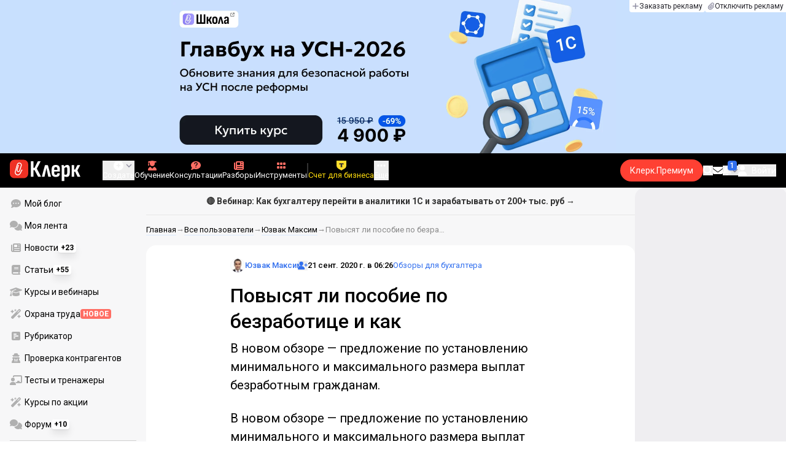

--- FILE ---
content_type: text/html;charset=utf-8
request_url: https://www.klerk.ru/user/yuzvakmax/504636/
body_size: 43249
content:
<!DOCTYPE html><html  lang="ru" prefix="og: http://ogp.me/ns# fb: http://ogp.me/ns/fb# article: http://ogp.me/ns/article#"><head><meta charset="utf-8">
<meta name="viewport" content="width=device-width, initial-scale=1.0, maximum-scale=1.0">
<title>Повысят ли пособие по безработице и как</title>
<link rel="preconnect" href="https://fonts.gstatic.com/" crossorigin="anonymous" data-hid="gf-preconnect">
<link rel="preconnect" href="https://fonts.googleapis.com/" data-hid="gf-origin-preconnect">
<link type="text/css" rel="stylesheet" href="https://klad.klerk.ru/klad1.css?37">
<link rel="stylesheet" href="/__klerk/entry.Bd6ONZG5.css" crossorigin>
<link rel="stylesheet" href="/__klerk/comments-sm.BVvQigOb.css" crossorigin>
<link rel="stylesheet" href="/__klerk/UiInput.Do1dY7-l.css" crossorigin>
<link rel="stylesheet" href="/__klerk/comments.8Ga22ld2.css" crossorigin>
<link rel="stylesheet" href="/__klerk/Nav.BUOqtBCh.css" crossorigin>
<link rel="stylesheet" href="/__klerk/Item.56xmyVLO.css" crossorigin>
<link rel="stylesheet" href="/__klerk/Article.tR617khW.css" crossorigin>
<link rel="preload" as="fetch" fetchpriority="low" crossorigin="anonymous" href="/__klerk/builds/meta/92230e27-bfec-4452-abec-3fb8cb2e077f.json">
<link rel="dns-prefetch" href="https://fonts.gstatic.com/" data-hid="gf-prefetch">
<meta name="theme-color" content="#000000">
<meta name="description" content="В новом обзоре — предложение по установлению минимального и максимального размера выплат безработным гражданам.">
<meta property="og:url" content="https://www.klerk.ru/user/yuzvakmax/504636/">
<meta property="og:title" content="Повысят ли пособие по безработице и как">
<meta property="og:description" content="В новом обзоре — предложение по установлению минимального и максимального размера выплат безработным гражданам.">
<meta property="og:site_name" content="Клерк">
<meta property="og:image" content="https://www.klerk.ru/yindex.php/og?id=504636&entity=tribunepost">
<meta property="og:image:secure_url" content="https://www.klerk.ru/yindex.php/og?id=504636&entity=tribunepost">
<meta property="og:image:width" content="1200">
<meta property="og:image:height" content="627">
<meta property="og:image:alt" content="Повысят ли пособие по безработице и как">
<meta name="vk:app_id" content="7777142">
<meta name="fb:app_id" content="111067065633348">
<meta name="fb:pages" content="115964055094828">
<meta name="twitter:title" content="Повысят ли пособие по безработице и как">
<meta name="twitter:description" content="В новом обзоре — предложение по установлению минимального и максимального размера выплат безработным гражданам.">
<meta name="twitter:image" content="https://www.klerk.ru/yindex.php/og?id=504636&entity=tribunepost">
<meta name="twitter:site" content="@klerk_ru">
<meta name="twitter:creator" content="@klerk_ru">
<meta name="twitter:card" content="summary_large_image">
<meta name="google-play-app" content="app-id=ru.klerk">
<meta name="mailru-verification" content="63a469313f472589">
<link rel="icon" type="image/x-icon" href="/favicon.svg">
<link rel="manifest" href="/pwa.manifest.json">
<link rel="image_src" href="https://www.klerk.ru/yindex.php/og?id=504636&entity=tribunepost">
<link rel="apple-touch-icon" sizes="180x180" href="/favicon-180.png">
<link title="Повысят ли пособие по безработице и как" type="application/rss+xml" rel="alternate" href="https://www.klerk.ru/xml/index.xml">
<script data-hid="gf-script">(function(){
        var h=document.querySelector("head");
        var m=h.querySelector('meta[name="head:count"]');
        if(m){m.setAttribute('content',Number(m.getAttribute('content'))+1);}
        else{m=document.createElement('meta');m.setAttribute('name','head:count');m.setAttribute('content','1');h.append(m);}
        var l=document.createElement('link');l.rel='stylesheet';l.href='https://fonts.googleapis.com/css2?family=Roboto:ital,wght@0,400;0,500;0,700;0,900;1,400;1,500;1,700;1,900&display=swap';h.appendChild(l);
      })();</script>
<meta name="robots" content="max-image-preview:large">
<link rel="canonical" href="https://www.klerk.ru/user/yuzvakmax/504636/">
<script type="application/ld+json" data-hid="ld-json-organization">{"@context":"https://schema.org","@type":"Organization","name":"Клерк.ру","url":"https://www.klerk.ru","logo":"https://www.klerk.ru/img/klerk-logo.png","sameAs":["https://www.facebook.com/klerkru/","https://twitter.com/klerk_ru"],"type":"BreadcrumbList","itemListElement":[{"@type":"ListItem","position":1,"name":"Главная","item":"https://www.klerk.ru"},{"@type":"ListItem","position":2,"name":"Все пользователи","item":"https://www.klerk.ru/user/list/"},{"@type":"ListItem","position":3,"name":"Юзвак Максим","item":"https://www.klerk.ru/user/yuzvakmax/"},{"@type":"ListItem","position":4,"name":"Повысят ли пособие по безработице и как"}]}</script>
<script type="module" src="/__klerk/BcJU9-hH.js" crossorigin></script>
<script id="unhead:payload" type="application/json">{"titleTemplate":"%s"}</script></head><body><noscript><link rel="stylesheet" href="https://fonts.googleapis.com/css2?family=Roboto:ital,wght@0,400;0,500;0,700;0,900;1,400;1,500;1,700;1,900&display=swap"></noscript><div id="__nuxt"><div class="h-full min-h-screen flex flex-col"><!--[--><div id="rating-select-portal"></div><div class="flex flex-col justify-center h-header-banner-height min-h-header-banner-height max-h-header-banner-height bg-black print:hidden z-30"><!--[--><div class="promotion relative size-full tab:hidden" data-klad="11" data-id="8146" data-updated="1770117708867" data-screen="+" data-viewed="+" style="background-color:#B9D6FC;"><!--[--><div class="promoHeader-container"><a href="https://www.klerk.ru/learn/event/50347/?utm_source=klerk&amp;utm_medium=mobile&amp;utm_campaign=rc00501&amp;utm_content=header&amp;utm_term=8146" target="_blank" onclick="window.klad_click = 1"><img src="https://i.klerk.ru/IlNwV5ggfqoQ2ZMJmAg4wch6_PdlsbMfgXBXAaD9T3w/rs:fit/w:1500/h:750/q:90/aHR0cHM6Ly93d3cu/a2xlcmsucnUvdWdj/L2Fkdi8zYWIyMjM5/NGMzMjQ5YmE2Yzcx/NzM4NGU3ODBhNTZj/OS5wbmc.webp" class="size-full tab:auto" fetchpriority="high" alt="8146 ОК БСН моб"><!----></a></div><!--]--></div><div class="promotion relative size-full hidden tab:block" data-klad="10" data-id="8147" data-updated="1770117708867" data-screen="+" data-viewed="+" style="background-color:#C8E0FE;"><!--[--><div class="promoHeader-container"><a href="https://www.klerk.ru/learn/event/49914/?utm_source=klerk&amp;utm_medium=desktop&amp;utm_campaign=rc00501&amp;utm_content=header&amp;utm_term=8147" target="_blank" onclick="window.klad_click = 1"><img src="https://i.klerk.ru/HODmcYUApHS2C57q_dzWzqvm0M4E1ypDgdPtpFIOtFw/rs:fit/w:1500/h:750/q:90/aHR0cHM6Ly93d3cu/a2xlcmsucnUvdWdj/L2Fkdi8xODcxNTAx/ODUwYTAzNmY4Y2E4/Y2M2NGVkOGQ3MDZh/Yi5wbmc.webp" class="size-full tab:auto" fetchpriority="high" alt="8147 ОК УСН"><!----></a></div><!--]--></div><!--]--><div class="absolute top-0 left-0 right-0 tab:left-auto hidden desktop:flex flex-row gap-1 justify-center"><!--[--><a href="https://klerk.info/?utm_source=klerk&amp;utm_medium=header" rel="noopener noreferrer" class="shrink-0 p-1 flex flex-row gap-1 items-center bg-white rounded-b tab:last:rounded-br-none"><!--[--><span class="size-3 flex items-center justify-between"><svg xmlns="http://www.w3.org/2000/svg" xmlns:xlink="http://www.w3.org/1999/xlink" aria-hidden="true" role="img" class="iconify iconify--fa6-solid size-full text-neutral-400" style="" width="0.88em" height="1em" viewBox="0 0 448 512"><path fill="currentColor" d="M256 80c0-17.7-14.3-32-32-32s-32 14.3-32 32v144H48c-17.7 0-32 14.3-32 32s14.3 32 32 32h144v144c0 17.7 14.3 32 32 32s32-14.3 32-32V288h144c17.7 0 32-14.3 32-32s-14.3-32-32-32H256z"/></svg></span><span class="text-badge leading-none text-neutral-950">Заказать рекламу</span><!--]--></a><a href="/learn/tariff/?utm_source=klerk&amp;utm_medium=header&amp;utm_campaign=premium&amp;utm_content=adv_button" class="shrink-0 p-1 flex flex-row gap-1 items-center bg-white rounded-b tab:last:rounded-br-none"><!--[--><span class="size-3 flex items-center justify-between"><svg xmlns="http://www.w3.org/2000/svg" xmlns:xlink="http://www.w3.org/1999/xlink" aria-hidden="true" role="img" class="iconify iconify--fa6-solid size-full text-neutral-400" style="" width="0.88em" height="1em" viewBox="0 0 448 512"><path fill="currentColor" d="M364.2 83.8c-24.4-24.4-64-24.4-88.4 0l-184 184c-42.1 42.1-42.1 110.3 0 152.4s110.3 42.1 152.4 0l152-152c10.9-10.9 28.7-10.9 39.6 0s10.9 28.7 0 39.6l-152 152c-64 64-167.6 64-231.6 0s-64-167.6 0-231.6l184-184c46.3-46.3 121.3-46.3 167.6 0s46.3 121.3 0 167.6l-176 176c-28.6 28.6-75 28.6-103.6 0s-28.6-75 0-103.6l144-144c10.9-10.9 28.7-10.9 39.6 0s10.9 28.7 0 39.6l-144 144c-6.7 6.7-6.7 17.7 0 24.4s17.7 6.7 24.4 0l176-176c24.4-24.4 24.4-64 0-88.4"/></svg></span><span class="text-badge leading-none text-neutral-950">Отключить рекламу</span><!--]--></a><!--]--></div></div><!--]--><div class="flex flex-col"><!--[--><div class="w-full sticky z-20 top-0 flex flex-col bg-black print:hidden"><div id="mindbox-header-banner" class="flex flex-center text-white"></div><header class="h-header-mobile-height tab:h-header-height flex items-center py-3 px-4" id="header"><div class="flex items-center gap-4"><button class="hover:opacity-80 relative w-4 h-2.5 duration-200 hidden tab-l:block desktop:hidden"><span class="top-0 block bg-white absolute h-px w-full transition"></span><span class="w-full block bg-white absolute h-px top-1/2"></span><span class="top-full block bg-white absolute h-px w-full transition"></span><span class="sr-only">Открытие или скрытие основного меню сайта</span></button><div class="flex items-center flex-nowrap gap-0.2"><a href="/" class="bg-none border-none p-0 flex items-center justify-center active:opacity-60 opacity-100 transition text-white" aria-label="Переход на главную страницу сайта"><!--[--><svg xmlns="http://www.w3.org/2000/svg" xmlns:xlink="http://www.w3.org/1999/xlink" aria-hidden="true" role="img" class="iconify iconify--klerk-icon" style="font-size:36px;" width="3.2em" height="1em" viewBox="0 0 96 30"><g fill="none"><rect y="0.5" width="25" height="25" rx="6" fill="#EF3124"/><path d="M16.3384 13.5578L17.2828 14.2897C17.2828 14.2897 16.7545 14.9654 16.0964 16.2634C15.2936 17.8493 14.9424 18.7251 14.9395 18.7345L14.9159 18.7876C13.7236 21.0772 11.8023 22.1032 9.77183 21.5339C8.69167 21.2305 7.79744 20.5299 7.25146 19.5633C6.70547 18.5968 6.57266 17.477 6.8796 16.4104L9.65673 6.73277C9.90169 5.87573 10.4713 5.16883 11.2563 4.73405C12.0414 4.30241 12.9533 4.19606 13.818 4.44003C15.6065 4.94049 16.6483 6.78594 16.1407 8.5532V8.56571L14.0305 15.2969V15.2844C13.6527 16.6137 12.3158 17.3644 10.9937 16.9922C10.3591 16.8139 9.83676 16.4136 9.52688 15.8631C9.21109 15.3032 9.13731 14.6369 9.32619 13.9863L11.2504 7.41778L12.4014 7.7462L10.4772 14.3116C10.3798 14.6557 10.4123 14.9998 10.5746 15.2844C10.731 15.5628 10.9878 15.7567 11.3212 15.8505C12.0089 16.0445 12.6788 15.6597 12.8795 14.9591V14.9466C12.8795 14.9466 14.9808 8.25292 14.9867 8.2279C15.0428 8.03397 15.0694 7.83691 15.0694 7.64298C15.0694 6.70775 14.4466 5.84758 13.4904 5.57858C12.9326 5.42219 12.3453 5.48787 11.8407 5.76938C11.336 6.04776 10.9671 6.50444 10.8107 7.05494L8.03354 16.7326C7.582 18.3028 8.50869 19.9449 10.0994 20.3922C12.1535 20.9678 13.3901 19.1129 13.8357 18.2653C13.9066 18.0932 14.2666 17.2237 15.0221 15.7317C15.7393 14.3148 16.3118 13.586 16.3354 13.5547L16.3384 13.5578Z" fill="white"/><path d="M95.809 23.0919C95.873 23.2199 95.8836 23.3266 95.841 23.4119C95.7983 23.4972 95.713 23.5399 95.585 23.5399H92.321C92.129 23.5399 92.001 23.4546 91.937 23.2839L88.801 16.7239H87.521V23.1879C87.521 23.4226 87.4143 23.5399 87.201 23.5399H84.321C84.1076 23.5399 84.001 23.4226 84.001 23.1879V8.0359C84.001 7.80123 84.1076 7.7959 84.321 7.7959H87.201C87.4143 7.7959 87.521 7.80123 87.521 8.0359V13.7799H88.801L91.681 8.0359C91.7663 7.88656 91.8943 7.7959 92.065 7.7959H95.233C95.3823 7.7959 95.4676 7.83856 95.489 7.9239C95.5103 8.00923 95.4996 8.10523 95.457 8.2119L91.809 14.9959L95.809 23.0919Z" fill="currentColor"/><path d="M77.2936 23.7958C76.6749 23.7958 76.0243 23.7105 75.3416 23.5398C74.6589 23.3691 74.0723 23.1451 73.5816 22.8678L73.5496 20.0518C73.9336 20.2865 74.3496 20.4678 74.7976 20.5958C75.2456 20.7238 75.6829 20.7878 76.1096 20.7878C76.7496 20.7878 77.2296 20.5638 77.5496 20.1158C77.8696 19.6678 78.0296 18.9638 78.0296 18.0038V12.7238C78.0296 11.9985 77.9123 11.4758 77.6776 11.1558C77.4643 10.8145 77.1016 10.6438 76.5896 10.6438C76.0989 10.6438 75.6083 10.8038 75.1176 11.1238C74.6269 11.4438 74.1043 11.9131 73.5496 12.5318L73.1976 10.1958C73.9443 9.38515 74.6909 8.73448 75.4376 8.24381C76.2056 7.75315 77.0696 7.50781 78.0296 7.50781C79.2029 7.50781 80.0776 7.89181 80.6536 8.65981C81.2296 9.40648 81.5176 10.5798 81.5176 12.1798V18.1958C81.5176 20.0945 81.1549 21.5025 80.4296 22.4198C79.7256 23.3371 78.6803 23.7958 77.2936 23.7958ZM70.7976 29.4598C70.5843 29.4598 70.4776 29.3425 70.4776 29.1078V11.6358C70.4776 10.9531 70.4669 10.3238 70.4456 9.74781C70.4243 9.17181 70.3923 8.64915 70.3496 8.17981C70.3283 7.92381 70.4243 7.79581 70.6376 7.79581H73.1336C73.3256 7.79581 73.4429 7.90248 73.4856 8.11581C73.5283 8.37181 73.5709 8.72381 73.6136 9.17181C73.6563 9.61981 73.6883 10.0251 73.7096 10.3878L73.9976 11.6998V29.1078C73.9976 29.3425 73.8909 29.4598 73.6776 29.4598H70.7976Z" fill="currentColor"/><path d="M62.5495 23.7958C60.6508 23.7958 59.2215 23.3265 58.2615 22.3878C57.3228 21.4278 56.8535 19.9878 56.8535 18.0678V13.3638C56.8535 11.4225 57.3335 9.96115 58.2935 8.97981C59.2535 7.99848 60.6402 7.50781 62.4535 7.50781C64.3309 7.50781 65.7389 7.99848 66.6775 8.97981C67.6162 9.96115 68.0855 11.4225 68.0855 13.3638V16.1478C68.0855 16.3825 67.9788 16.4998 67.7655 16.4998H60.3415V18.0678C60.3415 19.0705 60.5122 19.7958 60.8535 20.2438C61.2162 20.6918 61.7815 20.9158 62.5495 20.9158C63.2108 20.9158 63.7015 20.7771 64.0215 20.4998C64.3415 20.2225 64.4908 19.7958 64.4695 19.2198C64.4695 18.9638 64.5762 18.8358 64.7895 18.8358H67.5415C67.7122 18.8358 67.8188 18.9531 67.8615 19.1878C67.8828 20.7025 67.4455 21.8545 66.5495 22.6438C65.6749 23.4118 64.3415 23.7958 62.5495 23.7958ZM60.3415 14.0998H64.5975V13.1078C64.5975 12.1691 64.4268 11.4865 64.0855 11.0598C63.7655 10.6118 63.2429 10.3878 62.5175 10.3878C61.7709 10.3878 61.2162 10.6118 60.8535 11.0598C60.5122 11.4865 60.3415 12.1691 60.3415 13.1078V14.0998Z" fill="currentColor"/><path d="M43.841 23.5399C43.6064 23.5399 43.521 23.4012 43.585 23.1239L47.649 8.1799C47.713 7.9239 47.8517 7.7959 48.065 7.7959H51.393C51.6277 7.7959 51.777 7.9239 51.841 8.1799L55.873 23.1239C55.9584 23.4012 55.8837 23.5399 55.649 23.5399H52.545C52.3744 23.5399 52.257 23.4439 52.193 23.2519L50.529 15.4119C50.401 14.7506 50.2624 14.0999 50.113 13.4599C49.985 12.7986 49.8677 12.1159 49.761 11.4119H49.729C49.6224 12.1159 49.505 12.7986 49.377 13.4599C49.249 14.1212 49.1104 14.7719 48.961 15.4119L47.233 23.2519C47.1904 23.4439 47.073 23.5399 46.881 23.5399H43.841Z" fill="currentColor"/><path d="M28.82 23.5C28.6067 23.5 28.5 23.3827 28.5 23.148V2.89204C28.5 2.65737 28.6067 2.54004 28.82 2.54004H31.764C31.9773 2.54004 32.084 2.65737 32.084 2.89204V11.404H33.588L37.94 2.76404C37.9827 2.67871 38.036 2.62537 38.1 2.60404C38.1853 2.56137 38.26 2.54004 38.324 2.54004H41.492C41.62 2.54004 41.6947 2.58271 41.716 2.66804C41.7373 2.75337 41.716 2.86004 41.652 2.98804L36.724 12.556L42.26 23.052C42.324 23.18 42.3347 23.2867 42.292 23.372C42.2493 23.4574 42.164 23.5 42.036 23.5H38.644C38.5587 23.5 38.484 23.4894 38.42 23.468C38.356 23.4467 38.3027 23.3827 38.26 23.276L33.652 14.572H32.084V23.148C32.084 23.3827 31.9773 23.5 31.764 23.5H28.82Z" fill="currentColor"/></g></svg><!--]--></a><!----></div></div><div class="flex items-center hidden tab-l:flex items-center gap-4 phone-l:gap-5 ml-auto phone-l:mx-auto tab-l:ml-9 text-white text-badge phone-l:text-comment-1 overflow-auto phone-l:overflow-visible overflow-scroll-hidden"><!--[--><button class="hover:text-grey-200 text-white flex flex-col items-center gap-1 shrink-0 group transition-colors duration-200 v-focus-visible focus-visible:outline"><span class="flex items-center gap-2 phone-l:relative"><svg xmlns="http://www.w3.org/2000/svg" xmlns:xlink="http://www.w3.org/1999/xlink" aria-hidden="true" role="img" class="iconify iconify--fa6-solid !size-5 phone-l:!size-4 transition-colors duration-200 group-hover:text-grey-400" style="" width="1em" height="1em" viewBox="0 0 512 512"><path fill="currentColor" d="M256 512a256 256 0 1 0 0-512a256 256 0 1 0 0 512m-24-168v-64h-64c-13.3 0-24-10.7-24-24s10.7-24 24-24h64v-64c0-13.3 10.7-24 24-24s24 10.7 24 24v64h64c13.3 0 24 10.7 24 24s-10.7 24-24 24h-64v64c0 13.3-10.7 24-24 24s-24-10.7-24-24"/></svg><svg xmlns="http://www.w3.org/2000/svg" xmlns:xlink="http://www.w3.org/1999/xlink" aria-hidden="true" role="img" class="iconify iconify--fa6-solid phone-l:absolute phone-l:-right-3.5 phone-l:top-1/2 phone-l:-translate-y-1/2 text-badge text-neutral-400 transition duration-300" style="" width="0.88em" height="1em" viewBox="0 0 448 512"><path fill="currentColor" d="M201.4 374.6c12.5 12.5 32.8 12.5 45.3 0l160-160c12.5-12.5 12.5-32.8 0-45.3s-32.8-12.5-45.3 0L224 306.7L86.6 169.4c-12.5-12.5-32.8-12.5-45.3 0s-12.5 32.8 0 45.3l160 160z"/></svg></span><span class="hidden phone-l:inline-block">Создать</span></button><span></span><!--]--><!--[--><a href="/pro/" class="flex shrink-0 tab-l:hidden"><span class="relative inline-block leading-3"><svg xmlns="http://www.w3.org/2000/svg" xmlns:xlink="http://www.w3.org/1999/xlink" aria-hidden="true" role="img" class="iconify iconify--fa6-solid w-4 text-text-2 text-grey-200 tab-l:text-red-400" style="" width="0.88em" height="1em" viewBox="0 0 448 512"><path fill="currentColor" d="M364.2 83.8c-24.4-24.4-64-24.4-88.4 0l-184 184c-42.1 42.1-42.1 110.3 0 152.4s110.3 42.1 152.4 0l152-152c10.9-10.9 28.7-10.9 39.6 0s10.9 28.7 0 39.6l-152 152c-64 64-167.6 64-231.6 0s-64-167.6 0-231.6l184-184c46.3-46.3 121.3-46.3 167.6 0s46.3 121.3 0 167.6l-176 176c-28.6 28.6-75 28.6-103.6 0s-28.6-75 0-103.6l144-144c10.9-10.9 28.7-10.9 39.6 0s10.9 28.7 0 39.6l-144 144c-6.7 6.7-6.7 17.7 0 24.4s17.7 6.7 24.4 0l176-176c24.4-24.4 24.4-64 0-88.4"/></svg><!----></span> Личный кабинет</a><a href="/learn/catalog/" class="flex shrink-0 flex-col gap-1 flex-center"><span class="relative inline-block leading-3"><svg xmlns="http://www.w3.org/2000/svg" xmlns:xlink="http://www.w3.org/1999/xlink" aria-hidden="true" role="img" class="iconify iconify--fa6-solid w-4 text-text-2 text-grey-200 tab-l:text-red-400" style="" width="0.88em" height="1em" viewBox="0 0 448 512"><path fill="currentColor" d="M219.3.5c3.1-.6 6.3-.6 9.4 0l200 40C439.9 42.7 448 52.6 448 64s-8.1 21.3-19.3 23.5L352 102.9V160c0 70.7-57.3 128-128 128S96 230.7 96 160v-57.1l-48-9.6v65.1l15.7 78.4c.9 4.7-.3 9.6-3.3 13.3S52.8 256 48 256H16c-4.8 0-9.3-2.1-12.4-5.9s-4.3-8.6-3.3-13.3L16 158.4V86.6C6.5 83.3 0 74.3 0 64c0-11.4 8.1-21.3 19.3-23.5zM111.9 327.7c10.5-3.4 21.8.4 29.4 8.5l71 75.5c6.3 6.7 17 6.7 23.3 0l71-75.5c7.6-8.1 18.9-11.9 29.4-8.5c65 20.9 112 81.7 112 153.6c0 17-13.8 30.7-30.7 30.7H30.7C13.8 512 0 498.2 0 481.3c0-71.9 47-132.7 111.9-153.6"/></svg><!----></span> Обучение</a><a href="/consultations/" class="flex shrink-0 tab-l:hidden desktop:flex flex-col gap-1 flex-center"><span class="relative inline-block leading-3"><svg xmlns="http://www.w3.org/2000/svg" xmlns:xlink="http://www.w3.org/1999/xlink" aria-hidden="true" role="img" class="iconify iconify--fa6-solid w-4 text-text-2 text-grey-200 tab-l:text-red-400" style="" width="1em" height="1em" viewBox="0 0 512 512"><path fill="currentColor" d="M512 240c0 114.9-114.6 208-256 208c-37.1 0-72.3-6.4-104.1-17.9c-11.9 8.7-31.3 20.6-54.3 30.6C73.6 471.1 44.7 480 16 480c-6.5 0-12.3-3.9-14.8-9.9s-1.1-12.8 3.4-17.4l.3-.3c.3-.3.7-.7 1.3-1.4c1.1-1.2 2.8-3.1 4.9-5.7c4.1-5 9.6-12.4 15.2-21.6c10-16.6 19.5-38.4 21.4-62.9C17.7 326.8 0 285.1 0 240C0 125.1 114.6 32 256 32s256 93.1 256 208"/></svg><svg xmlns="http://www.w3.org/2000/svg" xmlns:xlink="http://www.w3.org/1999/xlink" aria-hidden="true" role="img" class="iconify iconify--fa6-solid absolute top-0.5 left-px w-3.5 text-comment-4 text-white tab-l:text-black" style="" width="0.63em" height="1em" viewBox="0 0 320 512"><path fill="currentColor" d="M80 160c0-35.3 28.7-64 64-64h32c35.3 0 64 28.7 64 64v3.6c0 21.8-11.1 42.1-29.4 53.8l-42.2 27.1a87.98 87.98 0 0 0-40.4 74v1.4c0 17.7 14.3 32 32 32s32-14.3 32-32v-1.4c0-8.2 4.2-15.8 11-20.2l42.2-27.1c36.6-23.6 58.8-64.1 58.8-107.7v-3.6c0-70.7-57.3-128-128-128h-32C73.3 32 16 89.3 16 160c0 17.7 14.3 32 32 32s32-14.3 32-32m80 320a40 40 0 1 0 0-80a40 40 0 1 0 0 80"/></svg></span> Консультации</a><a href="/razbory/" class="flex shrink-0 tab-l:hidden desktop:flex flex-col gap-1 flex-center"><span class="relative inline-block leading-3"><svg xmlns="http://www.w3.org/2000/svg" xmlns:xlink="http://www.w3.org/1999/xlink" aria-hidden="true" role="img" class="iconify iconify--fa6-solid w-4 text-text-2 text-grey-200 tab-l:text-red-400" style="" width="1em" height="1em" viewBox="0 0 512 512"><path fill="currentColor" d="M96 96c0-35.3 28.7-64 64-64h288c35.3 0 64 28.7 64 64v320c0 35.3-28.7 64-64 64H80c-44.2 0-80-35.8-80-80V128c0-17.7 14.3-32 32-32s32 14.3 32 32v272c0 8.8 7.2 16 16 16s16-7.2 16-16zm64 24v80c0 13.3 10.7 24 24 24h112c13.3 0 24-10.7 24-24v-80c0-13.3-10.7-24-24-24H184c-13.3 0-24 10.7-24 24m208-8c0 8.8 7.2 16 16 16h48c8.8 0 16-7.2 16-16s-7.2-16-16-16h-48c-8.8 0-16 7.2-16 16m0 96c0 8.8 7.2 16 16 16h48c8.8 0 16-7.2 16-16s-7.2-16-16-16h-48c-8.8 0-16 7.2-16 16m-208 96c0 8.8 7.2 16 16 16h256c8.8 0 16-7.2 16-16s-7.2-16-16-16H176c-8.8 0-16 7.2-16 16m0 96c0 8.8 7.2 16 16 16h256c8.8 0 16-7.2 16-16s-7.2-16-16-16H176c-8.8 0-16 7.2-16 16"/></svg><!----></span> Разборы</a><a href="/tool/" class="flex shrink-0 tab-l:hidden desktop:flex flex-col gap-1 flex-center"><span class="relative inline-block leading-3"><svg xmlns="http://www.w3.org/2000/svg" xmlns:xlink="http://www.w3.org/1999/xlink" aria-hidden="true" role="img" class="iconify iconify--fa6-solid w-4 text-text-2 text-grey-200 tab-l:text-red-400 rotate-90" style="" width="0.63em" height="1em" viewBox="0 0 320 512"><path fill="currentColor" d="M40 352h48c22.1 0 40 17.9 40 40v48c0 22.1-17.9 40-40 40H40c-22.1 0-40-17.9-40-40v-48c0-22.1 17.9-40 40-40m192 0h48c22.1 0 40 17.9 40 40v48c0 22.1-17.9 40-40 40h-48c-22.1 0-40-17.9-40-40v-48c0-22.1 17.9-40 40-40M40 320c-22.1 0-40-17.9-40-40v-48c0-22.1 17.9-40 40-40h48c22.1 0 40 17.9 40 40v48c0 22.1-17.9 40-40 40zm192-128h48c22.1 0 40 17.9 40 40v48c0 22.1-17.9 40-40 40h-48c-22.1 0-40-17.9-40-40v-48c0-22.1 17.9-40 40-40M40 160c-22.1 0-40-17.9-40-40V72c0-22.1 17.9-40 40-40h48c22.1 0 40 17.9 40 40v48c0 22.1-17.9 40-40 40zM232 32h48c22.1 0 40 17.9 40 40v48c0 22.1-17.9 40-40 40h-48c-22.1 0-40-17.9-40-40V72c0-22.1 17.9-40 40-40"/></svg><!----></span> Инструменты</a><a href="/sps/?searchType=documents" class="flex shrink-0 tab-l:hidden"><span class="relative inline-block leading-3"><svg xmlns="http://www.w3.org/2000/svg" xmlns:xlink="http://www.w3.org/1999/xlink" aria-hidden="true" role="img" class="iconify iconify--fa6-solid w-4 text-text-2 text-grey-200 tab-l:text-red-400" style="" width="0.88em" height="1em" viewBox="0 0 448 512"><path fill="currentColor" d="M96 0C43 0 0 43 0 96v320c0 53 43 96 96 96h320c17.7 0 32-14.3 32-32s-14.3-32-32-32v-64c17.7 0 32-14.3 32-32V32c0-17.7-14.3-32-32-32zm0 384h256v64H96c-17.7 0-32-14.3-32-32s14.3-32 32-32m32-240c0-8.8 7.2-16 16-16h192c8.8 0 16 7.2 16 16s-7.2 16-16 16H144c-8.8 0-16-7.2-16-16m16 48h192c8.8 0 16 7.2 16 16s-7.2 16-16 16H144c-8.8 0-16-7.2-16-16s7.2-16 16-16"/></svg><!----></span> Правовая система</a><!--]--><button class="flex desktop:hidden flex-col gap-1 flex-center hover:text-grey-200 transition-colors duration-200"><svg xmlns="http://www.w3.org/2000/svg" xmlns:xlink="http://www.w3.org/1999/xlink" aria-hidden="true" role="img" class="iconify iconify--fa6-solid w-4 text-text-2" style="" width="0.88em" height="1em" viewBox="0 0 448 512"><path fill="currentColor" d="M8 256a56 56 0 1 1 112 0a56 56 0 1 1-112 0m160 0a56 56 0 1 1 112 0a56 56 0 1 1-112 0m216-56a56 56 0 1 1 0 112a56 56 0 1 1 0-112"/></svg> Еще </button><span></span><div class="px-2 -mx-2"><div class="w-0.5 h-6 bg-white/20"></div></div><!--[--><div class="relative hidden shrink-0 desktop-l:flex" special="false" visibility="true" hidetitle="false" iconcolor="#cc0000" viewingguest="true" viewingnonpremium="true" viewingpremium="true" lvl="1"><a href="/jobs/vacancies/" class="flex flex-col items-center gap-1 shrink-0 group transition-colors duration-200 v-focus-visible focus-visible:outline text-white hover:text-grey-200"><!--[--><span class="flex items-center gap-2 phone-l:relative"><svg xmlns="http://www.w3.org/2000/svg" xmlns:xlink="http://www.w3.org/1999/xlink" aria-hidden="true" role="img" class="iconify iconify--fa6-solid transition-colors duration-200 !size-4 fill-current group-hover:text-grey-400" style="" width="1.25em" height="1em" viewBox="0 0 640 512"><path fill="currentColor" d="M96 128a128 128 0 1 1 256 0a128 128 0 1 1-256 0M0 482.3C0 383.8 79.8 304 178.3 304h91.4c98.5 0 178.3 79.8 178.3 178.3c0 16.4-13.3 29.7-29.7 29.7H29.7C13.3 512 0 498.7 0 482.3M504 312v-64h-64c-13.3 0-24-10.7-24-24s10.7-24 24-24h64v-64c0-13.3 10.7-24 24-24s24 10.7 24 24v64h64c13.3 0 24 10.7 24 24s-10.7 24-24 24h-64v64c0 13.3-10.7 24-24 24s-24-10.7-24-24"/></svg><!----></span><span class="shrink-0">Вакансии</span><!--]--></a><!----></div><!--]--><div class="relative hidden phone-l:flex"><a href="https://eye.targetads.io/view/click?pid=12486&amp;cn=8866&amp;pl=28883" rel="noopener noreferrer" target="_blank" class="flex flex-col items-center gap-1 shrink-0 group transition-colors duration-200 v-focus-visible focus-visible:outline text-yellow-400"><!--[--><span class="flex items-center gap-2 phone-l:relative"><svg xmlns="http://www.w3.org/2000/svg" xmlns:xlink="http://www.w3.org/1999/xlink" aria-hidden="true" role="img" class="iconify iconify--klerk-icon transition-colors duration-200 !size-4 fill-current text-yellow-400" style="" width="1em" height="1em" viewBox="0 0 24 24"><path d="M0 0h24v12.07c0 3.1-1.65 5.95-4.33 7.5L12 24l-7.67-4.43A8.66 8.66 0 0 1 0 12.07V0Z" fill="#FFDD2D"/><path fill-rule="evenodd" clip-rule="evenodd" d="M6.59 6.35v3.76a3.39 3.39 0 0 1 2.51-.98h1.16v4.37c0 1.16-.32 2.18-.78 2.74h5.04a4.45 4.45 0 0 1-.78-2.74V9.13h1.16c1.07 0 2 .4 2.51.98V6.35H6.6Z" fill="#333"/></svg><!----></span><span class="shrink-0">Счет для бизнеса</span><!--]--></a><div class="flex absolute left-1/2 top-1/2 size-px"><!----></div></div><!--[--><button class="desktop-l:hidden flex flex-col gap-1 flex-center hover:text-grey-200 transition-colors duration-200"><svg xmlns="http://www.w3.org/2000/svg" xmlns:xlink="http://www.w3.org/1999/xlink" aria-hidden="true" role="img" class="iconify iconify--fa6-solid w-4 text-text-2" style="" width="0.88em" height="1em" viewBox="0 0 448 512"><path fill="currentColor" d="M8 256a56 56 0 1 1 112 0a56 56 0 1 1-112 0m160 0a56 56 0 1 1 112 0a56 56 0 1 1-112 0m216-56a56 56 0 1 1 0 112a56 56 0 1 1 0-112"/></svg> Еще </button><span></span><!--]--></div><div class="flex items-center gap-4 ml-auto"><div style="--offset:2px;" class="before:bg-[conic-gradient(transparent_270deg,white,transparent)] before:absolute before:top-1/2 before:left-1/2 before:-translate-x-1/2 before:-translate-y-1/2 before:aspect-square before:w-full before:animate-[premium-gradient-rotate_12s_linear_infinite] before:hover:bg-[conic-gradient(transparent_270deg,white,transparent)] before:hover:absolute before:hover:top-1/2 before:hover:left-1/2 before:hover:-translate-x-1/2 before:hover:-translate-y-1/2 before:hover:aspect-square before:hover:w-full before:hover:animate-[premium-gradient-rotate-2_2s_linear_infinite] after:bg-inherit after:rounded-[inherit] after:absolute after:inset-[--offset] after:h-[calc(100%-2*var(--offset))] after:w-[calc(100%-2*var(--offset))] relative min-w-fit overflow-hidden flex items-center justify-center bg-red-500 hover:bg-red-600 rounded-full transition ml-2 phone-l:ml-0 max-tab-l:hidden" data-tippy-main-header data-tippy-content="Подписка&lt;br&gt;для бухгалтера!&lt;br&gt;"><a id="header-premium-button" class="z-10 text-text-3 whitespace-nowrap inline-flex items-center gap-2 group transition px-4 py-2  tab:hover:bg-transparent tab:hover:brightness-125 active:bg-transparent active:brightness-125 active:border-grey-200 active:shadow-inner disabled:bg-grey-200 disabled:text-white disabled:cursor-not-allowed bg-transparent rounded-full text-white justify-center z-10 text-text-3 whitespace-nowrap" href="https://www.klerk.ru/learn/tariff/?utm_source=klerk&amp;utm_medium=modal_button&amp;utm_campaign=premium&amp;utm_content=tariff_link&amp;utm_term=klerk"><!--[--><!----><!--]--><!--[-->Клерк.Премиум<!--]--><!--[--><!----><!--]--></a></div><button aria-label="search" data-tippy-main-header data-tippy-content="Поиск" class="hover:text-grey-400 text-white hidden tab-l:flex"><svg xmlns="http://www.w3.org/2000/svg" xmlns:xlink="http://www.w3.org/1999/xlink" aria-hidden="true" role="img" class="iconify iconify--fa6-solid text-text-2 w-4" style="" width="1em" height="1em" viewBox="0 0 512 512"><path fill="currentColor" d="M416 208c0 45.9-14.9 88.3-40 122.7l126.6 126.7c12.5 12.5 12.5 32.8 0 45.3s-32.8 12.5-45.3 0L330.7 376c-34.4 25.2-76.8 40-122.7 40C93.1 416 0 322.9 0 208S93.1 0 208 0s208 93.1 208 208M208 352a144 144 0 1 0 0-288a144 144 0 1 0 0 288"/></svg></button><!----><a href="/chat/" class="relative flex items-center justify-center text-white hover:text-grey-400 duration-200" data-tippy-main-header data-tippy-content="Личные сообщения"><svg xmlns="http://www.w3.org/2000/svg" xmlns:xlink="http://www.w3.org/1999/xlink" aria-hidden="true" role="img" class="iconify iconify--fa6-solid" style="" width="1em" height="1em" viewBox="0 0 512 512"><path fill="currentColor" d="M48 64C21.5 64 0 85.5 0 112c0 15.1 7.1 29.3 19.2 38.4l217.6 163.2c11.4 8.5 27 8.5 38.4 0l217.6-163.2c12.1-9.1 19.2-23.3 19.2-38.4c0-26.5-21.5-48-48-48zM0 176v208c0 35.3 28.7 64 64 64h384c35.3 0 64-28.7 64-64V176L294.4 339.2a63.9 63.9 0 0 1-76.8 0z"/></svg><!----><span class="sr-only">Личные сообщения</span></a><button class="relative flex gap-1 flex-center duration-200 tab-l:hidden text-white tab-l:hidden text-white"><svg xmlns="http://www.w3.org/2000/svg" xmlns:xlink="http://www.w3.org/1999/xlink" aria-hidden="true" role="img" class="iconify iconify--fa6-solid" style="" width="0.88em" height="1em" viewBox="0 0 448 512"><path fill="currentColor" d="M224 0c-17.7 0-32 14.3-32 32v19.2C119 66 64 130.6 64 208v18.8c0 47-17.3 92.4-48.5 127.6l-7.4 8.3c-8.4 9.4-10.4 22.9-5.3 34.4S19.4 416 32 416h384c12.6 0 24-7.4 29.2-18.9s3.1-25-5.3-34.4l-7.4-8.3c-31.2-35.2-48.5-80.5-48.5-127.6V208c0-77.4-55-142-128-156.8V32c0-17.7-14.3-32-32-32m45.3 493.3c12-12 18.7-28.3 18.7-45.3H160c0 17 6.7 33.3 18.7 45.3S207 512 224 512s33.3-6.7 45.3-18.7"/></svg><span class="inline-block font-medium text-white bg-blue-600 rounded px-1 py-0.5 text-badge shadow absolute bottom-2 left-2"><!--[-->1<!--]--></span><svg xmlns="http://www.w3.org/2000/svg" xmlns:xlink="http://www.w3.org/1999/xlink" aria-hidden="true" role="img" class="iconify iconify--fa6-solid text-badge text-neutral-400 transition duration-300 !hidden tab-l:!block" style="" width="0.88em" height="1em" viewBox="0 0 448 512"><path fill="currentColor" d="M201.4 374.6c12.5 12.5 32.8 12.5 45.3 0l160-160c12.5-12.5 12.5-32.8 0-45.3s-32.8-12.5-45.3 0L224 306.7L86.6 169.4c-12.5-12.5-32.8-12.5-45.3 0s-12.5 32.8 0 45.3l160 160z"/></svg><span class="sr-only">Личные уведомления с сайта клерк.ру</span></button><button class="relative flex gap-1 flex-center duration-200 hidden tab-l:flex hover:text-grey-400 text-white hidden tab-l:flex hover:text-grey-400 text-white" data-tippy-main-header data-tippy-content="Личные уведомления"><svg xmlns="http://www.w3.org/2000/svg" xmlns:xlink="http://www.w3.org/1999/xlink" aria-hidden="true" role="img" class="iconify iconify--fa6-solid" style="" width="0.88em" height="1em" viewBox="0 0 448 512"><path fill="currentColor" d="M224 0c-17.7 0-32 14.3-32 32v19.2C119 66 64 130.6 64 208v18.8c0 47-17.3 92.4-48.5 127.6l-7.4 8.3c-8.4 9.4-10.4 22.9-5.3 34.4S19.4 416 32 416h384c12.6 0 24-7.4 29.2-18.9s3.1-25-5.3-34.4l-7.4-8.3c-31.2-35.2-48.5-80.5-48.5-127.6V208c0-77.4-55-142-128-156.8V32c0-17.7-14.3-32-32-32m45.3 493.3c12-12 18.7-28.3 18.7-45.3H160c0 17 6.7 33.3 18.7 45.3S207 512 224 512s33.3-6.7 45.3-18.7"/></svg><span class="inline-block font-medium text-white bg-blue-600 rounded px-1 py-0.5 text-badge shadow absolute bottom-2 left-2"><!--[-->1<!--]--></span><svg xmlns="http://www.w3.org/2000/svg" xmlns:xlink="http://www.w3.org/1999/xlink" aria-hidden="true" role="img" class="iconify iconify--fa6-solid text-badge text-neutral-400 transition duration-300 !hidden tab-l:!block" style="" width="0.88em" height="1em" viewBox="0 0 448 512"><path fill="currentColor" d="M201.4 374.6c12.5 12.5 32.8 12.5 45.3 0l160-160c12.5-12.5 12.5-32.8 0-45.3s-32.8-12.5-45.3 0L224 306.7L86.6 169.4c-12.5-12.5-32.8-12.5-45.3 0s-12.5 32.8 0 45.3l160 160z"/></svg><span class="sr-only">Личные уведомления с сайта клерк.ру</span></button><!----><!--[--><button class="relative flex items-center transition text-white hover:opacity-80 duration-200 tab-l:hidden text-white tab-l:hidden text-white"><svg xmlns="http://www.w3.org/2000/svg" xmlns:xlink="http://www.w3.org/1999/xlink" aria-hidden="true" role="img" class="iconify iconify--fa6-solid mr-2 fill-current" style="" width="0.88em" height="1em" viewBox="0 0 448 512"><path fill="currentColor" d="M224 256a128 128 0 1 0 0-256a128 128 0 1 0 0 256m-45.7 48C79.8 304 0 383.8 0 482.3C0 498.7 13.3 512 29.7 512h388.6c16.4 0 29.7-13.3 29.7-29.7c0-98.5-79.8-178.3-178.3-178.3z"/></svg><span class="text-text-3 hidden tab-l:block">Войти</span></button><!--]--><button class="relative flex items-center transition text-white hover:opacity-80 duration-200 hidden tab-l:flex hidden tab-l:flex"><svg xmlns="http://www.w3.org/2000/svg" xmlns:xlink="http://www.w3.org/1999/xlink" aria-hidden="true" role="img" class="iconify iconify--fa6-solid mr-2 fill-current" style="" width="0.88em" height="1em" viewBox="0 0 448 512"><path fill="currentColor" d="M224 256a128 128 0 1 0 0-256a128 128 0 1 0 0 256m-45.7 48C79.8 304 0 383.8 0 482.3C0 498.7 13.3 512 29.7 512h388.6c16.4 0 29.7-13.3 29.7-29.7c0-98.5-79.8-178.3-178.3-178.3z"/></svg><span class="text-text-3 hidden tab-l:block">Войти</span></button><!----></div></header></div><!--]--><!--[--><!--]--><!--[--><div id="under-header-sticky" class="sticky header-offset z-20"></div><!--]--><div class="min-h-screen flex flex-row"><!--[--><!----><aside class="flex flex-col print:hidden tab-l:h-full desktop:h-left-side-nav-h fixed desktop:sticky desktop:header-offset top-0 left-0 bottom-bottom-mobile-menu tab-l:bottom-0 z-40 desktop:z-10 w-full phone-l:w-93.75 desktop:w-left-side-nav-w bg-neutral-50 print:hidden shrink-0 transition-all transform-gpu duration-300 -translate-x-full desktop:translate-x-0"><div class="ps grow"><!--[--><div class="flex flex-col pl-4 py-2"><div class="flex gap-x-2 items-center mb-1 desktop:hidden"><button class="size-8 shrink-0 flex flex-center -ml-2 relative"><span class="inline-block bg-black absolute w-3.5 top-1/2 h-px transition rotate-45"></span><span class="inline-block bg-black absolute w-3.5 top-1/2 h-px transition -rotate-45"></span><span class="sr-only">Открытие или скрытие основного меню сайта</span></button><a href="/" class="flex items-center justify-center"><svg xmlns="http://www.w3.org/2000/svg" xmlns:xlink="http://www.w3.org/1999/xlink" aria-hidden="true" role="img" class="iconify iconify--klerk-icon" style="font-size:20px;" width="3.2em" height="1em" viewBox="0 0 96 30"><g fill="none"><rect y="0.5" width="25" height="25" rx="6" fill="#EF3124"/><path d="M16.3384 13.5578L17.2828 14.2897C17.2828 14.2897 16.7545 14.9654 16.0964 16.2634C15.2936 17.8493 14.9424 18.7251 14.9395 18.7345L14.9159 18.7876C13.7236 21.0772 11.8023 22.1032 9.77183 21.5339C8.69167 21.2305 7.79744 20.5299 7.25146 19.5633C6.70547 18.5968 6.57266 17.477 6.8796 16.4104L9.65673 6.73277C9.90169 5.87573 10.4713 5.16883 11.2563 4.73405C12.0414 4.30241 12.9533 4.19606 13.818 4.44003C15.6065 4.94049 16.6483 6.78594 16.1407 8.5532V8.56571L14.0305 15.2969V15.2844C13.6527 16.6137 12.3158 17.3644 10.9937 16.9922C10.3591 16.8139 9.83676 16.4136 9.52688 15.8631C9.21109 15.3032 9.13731 14.6369 9.32619 13.9863L11.2504 7.41778L12.4014 7.7462L10.4772 14.3116C10.3798 14.6557 10.4123 14.9998 10.5746 15.2844C10.731 15.5628 10.9878 15.7567 11.3212 15.8505C12.0089 16.0445 12.6788 15.6597 12.8795 14.9591V14.9466C12.8795 14.9466 14.9808 8.25292 14.9867 8.2279C15.0428 8.03397 15.0694 7.83691 15.0694 7.64298C15.0694 6.70775 14.4466 5.84758 13.4904 5.57858C12.9326 5.42219 12.3453 5.48787 11.8407 5.76938C11.336 6.04776 10.9671 6.50444 10.8107 7.05494L8.03354 16.7326C7.582 18.3028 8.50869 19.9449 10.0994 20.3922C12.1535 20.9678 13.3901 19.1129 13.8357 18.2653C13.9066 18.0932 14.2666 17.2237 15.0221 15.7317C15.7393 14.3148 16.3118 13.586 16.3354 13.5547L16.3384 13.5578Z" fill="white"/><path d="M95.809 23.0919C95.873 23.2199 95.8836 23.3266 95.841 23.4119C95.7983 23.4972 95.713 23.5399 95.585 23.5399H92.321C92.129 23.5399 92.001 23.4546 91.937 23.2839L88.801 16.7239H87.521V23.1879C87.521 23.4226 87.4143 23.5399 87.201 23.5399H84.321C84.1076 23.5399 84.001 23.4226 84.001 23.1879V8.0359C84.001 7.80123 84.1076 7.7959 84.321 7.7959H87.201C87.4143 7.7959 87.521 7.80123 87.521 8.0359V13.7799H88.801L91.681 8.0359C91.7663 7.88656 91.8943 7.7959 92.065 7.7959H95.233C95.3823 7.7959 95.4676 7.83856 95.489 7.9239C95.5103 8.00923 95.4996 8.10523 95.457 8.2119L91.809 14.9959L95.809 23.0919Z" fill="currentColor"/><path d="M77.2936 23.7958C76.6749 23.7958 76.0243 23.7105 75.3416 23.5398C74.6589 23.3691 74.0723 23.1451 73.5816 22.8678L73.5496 20.0518C73.9336 20.2865 74.3496 20.4678 74.7976 20.5958C75.2456 20.7238 75.6829 20.7878 76.1096 20.7878C76.7496 20.7878 77.2296 20.5638 77.5496 20.1158C77.8696 19.6678 78.0296 18.9638 78.0296 18.0038V12.7238C78.0296 11.9985 77.9123 11.4758 77.6776 11.1558C77.4643 10.8145 77.1016 10.6438 76.5896 10.6438C76.0989 10.6438 75.6083 10.8038 75.1176 11.1238C74.6269 11.4438 74.1043 11.9131 73.5496 12.5318L73.1976 10.1958C73.9443 9.38515 74.6909 8.73448 75.4376 8.24381C76.2056 7.75315 77.0696 7.50781 78.0296 7.50781C79.2029 7.50781 80.0776 7.89181 80.6536 8.65981C81.2296 9.40648 81.5176 10.5798 81.5176 12.1798V18.1958C81.5176 20.0945 81.1549 21.5025 80.4296 22.4198C79.7256 23.3371 78.6803 23.7958 77.2936 23.7958ZM70.7976 29.4598C70.5843 29.4598 70.4776 29.3425 70.4776 29.1078V11.6358C70.4776 10.9531 70.4669 10.3238 70.4456 9.74781C70.4243 9.17181 70.3923 8.64915 70.3496 8.17981C70.3283 7.92381 70.4243 7.79581 70.6376 7.79581H73.1336C73.3256 7.79581 73.4429 7.90248 73.4856 8.11581C73.5283 8.37181 73.5709 8.72381 73.6136 9.17181C73.6563 9.61981 73.6883 10.0251 73.7096 10.3878L73.9976 11.6998V29.1078C73.9976 29.3425 73.8909 29.4598 73.6776 29.4598H70.7976Z" fill="currentColor"/><path d="M62.5495 23.7958C60.6508 23.7958 59.2215 23.3265 58.2615 22.3878C57.3228 21.4278 56.8535 19.9878 56.8535 18.0678V13.3638C56.8535 11.4225 57.3335 9.96115 58.2935 8.97981C59.2535 7.99848 60.6402 7.50781 62.4535 7.50781C64.3309 7.50781 65.7389 7.99848 66.6775 8.97981C67.6162 9.96115 68.0855 11.4225 68.0855 13.3638V16.1478C68.0855 16.3825 67.9788 16.4998 67.7655 16.4998H60.3415V18.0678C60.3415 19.0705 60.5122 19.7958 60.8535 20.2438C61.2162 20.6918 61.7815 20.9158 62.5495 20.9158C63.2108 20.9158 63.7015 20.7771 64.0215 20.4998C64.3415 20.2225 64.4908 19.7958 64.4695 19.2198C64.4695 18.9638 64.5762 18.8358 64.7895 18.8358H67.5415C67.7122 18.8358 67.8188 18.9531 67.8615 19.1878C67.8828 20.7025 67.4455 21.8545 66.5495 22.6438C65.6749 23.4118 64.3415 23.7958 62.5495 23.7958ZM60.3415 14.0998H64.5975V13.1078C64.5975 12.1691 64.4268 11.4865 64.0855 11.0598C63.7655 10.6118 63.2429 10.3878 62.5175 10.3878C61.7709 10.3878 61.2162 10.6118 60.8535 11.0598C60.5122 11.4865 60.3415 12.1691 60.3415 13.1078V14.0998Z" fill="currentColor"/><path d="M43.841 23.5399C43.6064 23.5399 43.521 23.4012 43.585 23.1239L47.649 8.1799C47.713 7.9239 47.8517 7.7959 48.065 7.7959H51.393C51.6277 7.7959 51.777 7.9239 51.841 8.1799L55.873 23.1239C55.9584 23.4012 55.8837 23.5399 55.649 23.5399H52.545C52.3744 23.5399 52.257 23.4439 52.193 23.2519L50.529 15.4119C50.401 14.7506 50.2624 14.0999 50.113 13.4599C49.985 12.7986 49.8677 12.1159 49.761 11.4119H49.729C49.6224 12.1159 49.505 12.7986 49.377 13.4599C49.249 14.1212 49.1104 14.7719 48.961 15.4119L47.233 23.2519C47.1904 23.4439 47.073 23.5399 46.881 23.5399H43.841Z" fill="currentColor"/><path d="M28.82 23.5C28.6067 23.5 28.5 23.3827 28.5 23.148V2.89204C28.5 2.65737 28.6067 2.54004 28.82 2.54004H31.764C31.9773 2.54004 32.084 2.65737 32.084 2.89204V11.404H33.588L37.94 2.76404C37.9827 2.67871 38.036 2.62537 38.1 2.60404C38.1853 2.56137 38.26 2.54004 38.324 2.54004H41.492C41.62 2.54004 41.6947 2.58271 41.716 2.66804C41.7373 2.75337 41.716 2.86004 41.652 2.98804L36.724 12.556L42.26 23.052C42.324 23.18 42.3347 23.2867 42.292 23.372C42.2493 23.4574 42.164 23.5 42.036 23.5H38.644C38.5587 23.5 38.484 23.4894 38.42 23.468C38.356 23.4467 38.3027 23.3827 38.26 23.276L33.652 14.572H32.084V23.148C32.084 23.3827 31.9773 23.5 31.764 23.5H28.82Z" fill="currentColor"/></g></svg><span class="sr-only">Переход на главную страницу сайта</span></a><a class="text-text-3 text-black group active:text-grey-200 duration-100 transition-all ml-auto block phone-l:hidden flex gap-2 items-center" href="tel:88003009297"><svg xmlns="http://www.w3.org/2000/svg" xmlns:xlink="http://www.w3.org/1999/xlink" aria-hidden="true" role="img" class="iconify iconify--fa6-solid text-grey-300 text-text-2 group-active:text-grey-200 duration-100 transition-all flex items-center gap-2" style="" width="1em" height="1em" viewBox="0 0 512 512"><path fill="currentColor" d="M164.9 24.6c-7.7-18.6-28-28.5-47.4-23.2l-88 24C12.1 30.2 0 46 0 64c0 247.4 200.6 448 448 448c18 0 33.8-12.1 38.6-29.5l24-88c5.3-19.4-4.6-39.7-23.2-47.4l-96-40c-16.3-6.8-35.2-2.1-46.3 11.6L304.7 368c-70.4-33.3-127.4-90.3-160.7-160.7l49.3-40.3c13.7-11.2 18.4-30 11.6-46.3l-40-96z"/></svg><!--[--><!--[--><span class="text-text-3 whitespace-nowrap">8 800 300-92-97</span><!--]--><!--]--><!----></a></div><nav class="flex flex-col" role="menubar"><!--[--><div class="mb-3 desktop:mb-2"><!----><ul role="menu" class="flex flex-col" tabindex="0" style=""><!--[--><li role="presentation" class="block desktop:w-full -ml-2 hover:bg-neutral-100 rounded-lg"><a href="/go/mytribune/" class="group px-2 py-2 desktop-py-1.5 w-full flex items-center gap-1 rounded-lg" role="menuitem"><!--[--><div class="flex items-start"><div class="shrink-0 mr-1 w-6 h-6 desktop:w-5 desktop:h-5 flex items-center justify-center"><svg xmlns="http://www.w3.org/2000/svg" xmlns:xlink="http://www.w3.org/1999/xlink" aria-hidden="true" role="img" class="iconify iconify--fa6-solid min-w-1 min-h-1 text-grey-300" style="" width="1em" height="1em" viewBox="0 0 512 512"><path fill="currentColor" d="M256 448c141.4 0 256-93.1 256-208S397.4 32 256 32S0 125.1 0 240c0 45.1 17.7 86.8 47.7 120.9c-1.9 24.5-11.4 46.3-21.4 62.9c-5.5 9.2-11.1 16.6-15.2 21.6c-2.1 2.5-3.7 4.4-4.9 5.7c-.6.6-1 1.1-1.3 1.4l-.3.3c-4.6 4.6-5.9 11.4-3.4 17.4s8.3 9.9 14.8 9.9c28.7 0 57.6-8.9 81.6-19.3c22.9-10 42.4-21.9 54.3-30.6c31.8 11.5 67 17.9 104.1 17.9zM128 208a32 32 0 1 1 0 64a32 32 0 1 1 0-64m128 0a32 32 0 1 1 0 64a32 32 0 1 1 0-64m96 32a32 32 0 1 1 64 0a32 32 0 1 1-64 0"/></svg></div><span class="relative flex text-text-1 desktop:text-text-3">Мой блог</span></div><!----><!----><!--]--></a></li><li role="presentation" class="block desktop:w-full -ml-2 hover:bg-neutral-100 rounded-lg"><a href="/my/" class="group px-2 py-2 desktop-py-1.5 w-full flex items-center gap-1 rounded-lg" role="menuitem"><!--[--><div class="flex items-start"><div class="shrink-0 mr-1 w-6 h-6 desktop:w-5 desktop:h-5 flex items-center justify-center"><svg xmlns="http://www.w3.org/2000/svg" xmlns:xlink="http://www.w3.org/1999/xlink" aria-hidden="true" role="img" class="iconify iconify--fa6-solid min-w-1 min-h-1 text-grey-300" style="" width="1.25em" height="1em" viewBox="0 0 640 512"><path fill="currentColor" d="M208 352c114.9 0 208-78.8 208-176S322.9 0 208 0S0 78.8 0 176c0 38.6 14.7 74.3 39.6 103.4c-3.5 9.4-8.7 17.7-14.2 24.7c-4.8 6.2-9.7 11-13.3 14.3c-1.8 1.6-3.3 2.9-4.3 3.7c-.5.4-.9.7-1.1.8l-.2.2C1 327.2-1.4 334.4.8 340.9S9.1 352 16 352c21.8 0 43.8-5.6 62.1-12.5c9.2-3.5 17.8-7.4 25.2-11.4C134.1 343.3 169.8 352 208 352m240-176c0 112.3-99.1 196.9-216.5 207c24.3 74.4 104.9 129 200.5 129c38.2 0 73.9-8.7 104.7-23.9c7.5 4 16 7.9 25.2 11.4c18.3 6.9 40.3 12.5 62.1 12.5c6.9 0 13.1-4.5 15.2-11.1s-.2-13.8-5.8-17.9l-.2-.2c-.2-.2-.6-.4-1.1-.8c-1-.8-2.5-2-4.3-3.7c-3.6-3.3-8.5-8.1-13.3-14.3c-5.5-7-10.7-15.4-14.2-24.7c24.9-29 39.6-64.7 39.6-103.4c0-92.8-84.9-168.9-192.6-175.5c.4 5.1.6 10.3.6 15.5z"/></svg></div><span class="relative flex text-text-1 desktop:text-text-3">Моя лента</span></div><!----><!----><!--]--></a></li><li role="presentation" class="block desktop:w-full -ml-2 hover:bg-neutral-100 rounded-lg"><a href="/news/" class="group px-2 py-2 desktop-py-1.5 w-full flex items-center gap-1 rounded-lg" role="menuitem"><!--[--><div class="flex items-start"><div class="shrink-0 mr-1 w-6 h-6 desktop:w-5 desktop:h-5 flex items-center justify-center"><svg xmlns="http://www.w3.org/2000/svg" xmlns:xlink="http://www.w3.org/1999/xlink" aria-hidden="true" role="img" class="iconify iconify--fa6-solid min-w-1 min-h-1 text-grey-300" style="" width="1em" height="1em" viewBox="0 0 512 512"><path fill="currentColor" d="M96 96c0-35.3 28.7-64 64-64h288c35.3 0 64 28.7 64 64v320c0 35.3-28.7 64-64 64H80c-44.2 0-80-35.8-80-80V128c0-17.7 14.3-32 32-32s32 14.3 32 32v272c0 8.8 7.2 16 16 16s16-7.2 16-16zm64 24v80c0 13.3 10.7 24 24 24h112c13.3 0 24-10.7 24-24v-80c0-13.3-10.7-24-24-24H184c-13.3 0-24 10.7-24 24m208-8c0 8.8 7.2 16 16 16h48c8.8 0 16-7.2 16-16s-7.2-16-16-16h-48c-8.8 0-16 7.2-16 16m0 96c0 8.8 7.2 16 16 16h48c8.8 0 16-7.2 16-16s-7.2-16-16-16h-48c-8.8 0-16 7.2-16 16m-208 96c0 8.8 7.2 16 16 16h256c8.8 0 16-7.2 16-16s-7.2-16-16-16H176c-8.8 0-16 7.2-16 16m0 96c0 8.8 7.2 16 16 16h256c8.8 0 16-7.2 16-16s-7.2-16-16-16H176c-8.8 0-16 7.2-16 16"/></svg></div><span class="relative flex text-text-1 desktop:text-text-3">Новости</span></div><!----><span class="inline-block font-medium bg-white rounded px-1 py-0.5 text-badge shadow font-semibold text-black"><!--[-->+23<!--]--></span><!--]--></a></li><li role="presentation" class="block desktop:w-full -ml-2 hover:bg-neutral-100 rounded-lg"><a href="/all/" class="group px-2 py-2 desktop-py-1.5 w-full flex items-center gap-1 rounded-lg" role="menuitem"><!--[--><div class="flex items-start"><div class="shrink-0 mr-1 w-6 h-6 desktop:w-5 desktop:h-5 flex items-center justify-center"><svg xmlns="http://www.w3.org/2000/svg" xmlns:xlink="http://www.w3.org/1999/xlink" aria-hidden="true" role="img" class="iconify iconify--fa6-solid min-w-1 min-h-1 text-grey-300" style="" width="0.88em" height="1em" viewBox="0 0 448 512"><path fill="currentColor" d="M96 0C43 0 0 43 0 96v320c0 53 43 96 96 96h320c17.7 0 32-14.3 32-32s-14.3-32-32-32v-64c17.7 0 32-14.3 32-32V32c0-17.7-14.3-32-32-32zm0 384h256v64H96c-17.7 0-32-14.3-32-32s14.3-32 32-32m32-240c0-8.8 7.2-16 16-16h192c8.8 0 16 7.2 16 16s-7.2 16-16 16H144c-8.8 0-16-7.2-16-16m16 48h192c8.8 0 16 7.2 16 16s-7.2 16-16 16H144c-8.8 0-16-7.2-16-16s7.2-16 16-16"/></svg></div><span class="relative flex text-text-1 desktop:text-text-3">Статьи</span></div><!----><span class="inline-block font-medium bg-white rounded px-1 py-0.5 text-badge shadow font-semibold text-black"><!--[-->+55<!--]--></span><!--]--></a></li><li role="presentation" class="block desktop:w-full -ml-2 hover:bg-neutral-100 rounded-lg"><a href="/learn/catalog/" class="group px-2 py-2 desktop-py-1.5 w-full flex items-center gap-1 rounded-lg" role="menuitem"><!--[--><div class="flex items-start"><div class="shrink-0 mr-1 w-6 h-6 desktop:w-5 desktop:h-5 flex items-center justify-center"><svg xmlns="http://www.w3.org/2000/svg" xmlns:xlink="http://www.w3.org/1999/xlink" aria-hidden="true" role="img" class="iconify iconify--fa6-solid min-w-1 min-h-1 text-grey-300" style="" width="1.25em" height="1em" viewBox="0 0 640 512"><path fill="currentColor" d="M320 32c-8.1 0-16.1 1.4-23.7 4.1L15.8 137.4C6.3 140.9 0 149.9 0 160s6.3 19.1 15.8 22.6l57.9 20.9C57.3 229.3 48 259.8 48 291.9V320c0 28.4-10.8 57.7-22.3 80.8c-6.5 13-13.9 25.8-22.5 37.6c-3.2 4.3-4.1 9.9-2.3 15s6 8.9 11.2 10.2l64 16c4.2 1.1 8.7.3 12.4-2s6.3-6.1 7.1-10.4c8.6-42.8 4.3-81.2-2.1-108.7c-3.2-14.2-7.5-28.7-13.5-42v-24.6c0-30.2 10.2-58.7 27.9-81.5c12.9-15.5 29.6-28 49.2-35.7l157-61.7c8.2-3.2 17.5.8 20.7 9s-.8 17.5-9 20.7l-157 61.7c-12.4 4.9-23.3 12.4-32.2 21.6l159.6 57.6c7.6 2.7 15.6 4.1 23.7 4.1s16.1-1.4 23.7-4.1l280.6-101c9.5-3.4 15.8-12.5 15.8-22.6s-6.3-19.1-15.8-22.6L343.7 36.1c-7.6-2.7-15.6-4.1-23.7-4.1M128 408c0 35.3 86 72 192 72s192-36.7 192-72l-15.3-145.4L354.5 314c-11.1 4-22.8 6-34.5 6s-23.5-2-34.5-6l-142.2-51.4z"/></svg></div><span class="relative flex text-text-1 desktop:text-text-3">Курсы и вебинары</span></div><!----><!----><!--]--></a></li><li role="presentation" class="block desktop:w-full -ml-2 hover:bg-neutral-100 rounded-lg"><a href="/learn/catalog/job-safety/" class="group px-2 py-2 desktop-py-1.5 w-full flex items-center gap-1 rounded-lg" role="menuitem"><!--[--><div class="flex items-start"><div class="shrink-0 mr-1 w-6 h-6 desktop:w-5 desktop:h-5 flex items-center justify-center"><svg xmlns="http://www.w3.org/2000/svg" xmlns:xlink="http://www.w3.org/1999/xlink" aria-hidden="true" role="img" class="iconify iconify--fa6-solid min-w-1 min-h-1 text-grey-300" style="" width="1.13em" height="1em" viewBox="0 0 576 512"><path fill="currentColor" d="M234.7 42.7L197 56.8c-3 1.1-5 4-5 7.2s2 6.1 5 7.2l37.7 14.1l14.1 37.7c1.1 3 4 5 7.2 5s6.1-2 7.2-5l14.1-37.7L315 71.2c3-1.1 5-4 5-7.2s-2-6.1-5-7.2l-37.7-14.1L263.2 5c-1.1-3-4-5-7.2-5s-6.1 2-7.2 5zM46.1 395.4c-18.7 18.7-18.7 49.1 0 67.9l34.6 34.6c18.7 18.7 49.1 18.7 67.9 0l381.3-381.4c18.7-18.7 18.7-49.1 0-67.9l-34.6-34.5c-18.7-18.7-49.1-18.7-67.9 0zM484.6 82.6l-105 105l-23.3-23.3l105-105zM7.5 117.2C3 118.9 0 123.2 0 128s3 9.1 7.5 10.8L64 160l21.2 56.5c1.7 4.5 6 7.5 10.8 7.5s9.1-3 10.8-7.5L128 160l56.5-21.2c4.5-1.7 7.5-6 7.5-10.8s-3-9.1-7.5-10.8L128 96l-21.2-56.5c-1.7-4.5-6-7.5-10.8-7.5s-9.1 3-10.8 7.5L64 96zm352 256c-4.5 1.7-7.5 6-7.5 10.8s3 9.1 7.5 10.8L416 416l21.2 56.5c1.7 4.5 6 7.5 10.8 7.5s9.1-3 10.8-7.5L480 416l56.5-21.2c4.5-1.7 7.5-6 7.5-10.8s-3-9.1-7.5-10.8L480 352l-21.2-56.5c-1.7-4.5-6-7.5-10.8-7.5s-9.1 3-10.8 7.5L416 352z"/></svg></div><span class="relative flex text-text-1 desktop:text-text-3">Охрана труда</span></div><span class="px-1 text-comment-2 text-white font-bold bg-red-400 rounded uppercase"> новое </span><!----><!--]--></a></li><li role="presentation" class="block desktop:w-full -ml-2 hover:bg-neutral-100 rounded-lg"><a href="/rubricator/" class="group px-2 py-2 desktop-py-1.5 w-full flex items-center gap-1 rounded-lg" role="menuitem"><!--[--><div class="flex items-start"><div class="shrink-0 mr-1 w-6 h-6 desktop:w-5 desktop:h-5 flex items-center justify-center"><svg xmlns="http://www.w3.org/2000/svg" xmlns:xlink="http://www.w3.org/1999/xlink" aria-hidden="true" role="img" class="iconify iconify--fa6-solid min-w-1 min-h-1 text-grey-300" style="" width="0.88em" height="1em" viewBox="0 0 448 512"><path fill="currentColor" d="M448 96c0-35.3-28.7-64-64-64H64C28.7 32 0 60.7 0 96v320c0 35.3 28.7 64 64 64h320c35.3 0 64-28.7 64-64zm-192 64c0 17.7-14.3 32-32 32h-96c-17.7 0-32-14.3-32-32s14.3-32 32-32h96c17.7 0 32 14.3 32 32m64 64c17.7 0 32 14.3 32 32s-14.3 32-32 32H128c-17.7 0-32-14.3-32-32s14.3-32 32-32zM192 352c0 17.7-14.3 32-32 32h-32c-17.7 0-32-14.3-32-32s14.3-32 32-32h32c17.7 0 32 14.3 32 32"/></svg></div><span class="relative flex text-text-1 desktop:text-text-3">Рубрикатор</span></div><!----><!----><!--]--></a></li><li role="presentation" class="block desktop:w-full -ml-2 hover:bg-neutral-100 rounded-lg"><a href="/tool/ocompany/" class="group px-2 py-2 desktop-py-1.5 w-full flex items-center gap-1 rounded-lg" role="menuitem"><!--[--><div class="flex items-start"><div class="shrink-0 mr-1 w-6 h-6 desktop:w-5 desktop:h-5 flex items-center justify-center"><svg xmlns="http://www.w3.org/2000/svg" xmlns:xlink="http://www.w3.org/1999/xlink" aria-hidden="true" role="img" class="iconify iconify--fa6-solid min-w-1 min-h-1 text-grey-300" style="" width="0.88em" height="1em" viewBox="0 0 448 512"><path fill="currentColor" d="M224 16c-6.7 0-10.8-2.8-15.5-6.1C201.9 5.4 194 0 176 0c-30.5 0-52 43.7-66 89.4c-47.3 8.7-78 22.8-78 38.6c0 14.3 25 27.1 64.6 35.9c-.4 4-.6 8-.6 12.1c0 17 3.3 33.2 9.3 48H45.4C38 224 32 230 32 237.4c0 1.7.3 3.4 1 5l38.8 96.9C28.2 371.8 0 423.8 0 482.3C0 498.7 13.3 512 29.7 512h388.6c16.4 0 29.7-13.3 29.7-29.7c0-58.5-28.2-110.4-71.7-143l38.7-96.9c.6-1.6 1-3.3 1-5c0-7.4-6-13.4-13.4-13.4h-59.9c6-14.8 9.3-31 9.3-48c0-4.1-.2-8.1-.6-12.1C391 155.1 416 142.3 416 128c0-15.8-30.7-29.9-78-38.6C324 43.7 302.5 0 272 0c-18 0-25.9 5.4-32.5 9.9c-4.8 3.3-8.8 6.1-15.5 6.1m56 208h-12.4c-16.5 0-31.1-10.6-36.3-26.2c-2.3-7-12.2-7-14.5 0c-5.2 15.6-19.9 26.2-36.3 26.2H168c-22.1 0-40-17.9-40-40v-14.4c28.2 4.1 61 6.4 96 6.4s67.8-2.3 96-6.4V184c0 22.1-17.9 40-40 40m-88 96l16 32l-32 128l-48-192zm128-32l-48 192l-32-128l16-32z"/></svg></div><span class="relative flex text-text-1 desktop:text-text-3">Проверка контрагентов</span></div><!----><!----><!--]--></a></li><li role="presentation" class="block desktop:w-full -ml-2 hover:bg-neutral-100 rounded-lg"><a href="/game/" class="group px-2 py-2 desktop-py-1.5 w-full flex items-center gap-1 rounded-lg" role="menuitem"><!--[--><div class="flex items-start"><div class="shrink-0 mr-1 w-6 h-6 desktop:w-5 desktop:h-5 flex items-center justify-center"><svg xmlns="http://www.w3.org/2000/svg" xmlns:xlink="http://www.w3.org/1999/xlink" aria-hidden="true" role="img" class="iconify iconify--fa6-solid min-w-1 min-h-1 text-grey-300" style="" width="1.25em" height="1em" viewBox="0 0 640 512"><path fill="currentColor" d="M160 64c0-35.3 28.7-64 64-64h352c35.3 0 64 28.7 64 64v288c0 35.3-28.7 64-64 64H336.8c-11.8-25.5-29.9-47.5-52.4-64H384v-32c0-17.7 14.3-32 32-32h64c17.7 0 32 14.3 32 32v32h64V64H224v49.1C205.2 102.2 183.3 96 160 96zm0 64a96 96 0 1 1 0 192a96 96 0 1 1 0-192m-26.7 224h53.3c73.7 0 133.4 59.7 133.4 133.3c0 14.7-11.9 26.7-26.7 26.7H26.7C11.9 512 0 500.1 0 485.3C0 411.7 59.7 352 133.3 352"/></svg></div><span class="relative flex text-text-1 desktop:text-text-3">Тесты и тренажеры</span></div><!----><!----><!--]--></a></li><li role="presentation" class="block desktop:w-full -ml-2 hover:bg-neutral-100 rounded-lg"><a href="/blogs/klerk/677677/" class="group px-2 py-2 desktop-py-1.5 w-full flex items-center gap-1 rounded-lg" role="menuitem"><!--[--><div class="flex items-start"><div class="shrink-0 mr-1 w-6 h-6 desktop:w-5 desktop:h-5 flex items-center justify-center"><svg xmlns="http://www.w3.org/2000/svg" xmlns:xlink="http://www.w3.org/1999/xlink" aria-hidden="true" role="img" class="iconify iconify--fa6-solid min-w-1 min-h-1 text-grey-300" style="" width="1.13em" height="1em" viewBox="0 0 576 512"><path fill="currentColor" d="M234.7 42.7L197 56.8c-3 1.1-5 4-5 7.2s2 6.1 5 7.2l37.7 14.1l14.1 37.7c1.1 3 4 5 7.2 5s6.1-2 7.2-5l14.1-37.7L315 71.2c3-1.1 5-4 5-7.2s-2-6.1-5-7.2l-37.7-14.1L263.2 5c-1.1-3-4-5-7.2-5s-6.1 2-7.2 5zM46.1 395.4c-18.7 18.7-18.7 49.1 0 67.9l34.6 34.6c18.7 18.7 49.1 18.7 67.9 0l381.3-381.4c18.7-18.7 18.7-49.1 0-67.9l-34.6-34.5c-18.7-18.7-49.1-18.7-67.9 0zM484.6 82.6l-105 105l-23.3-23.3l105-105zM7.5 117.2C3 118.9 0 123.2 0 128s3 9.1 7.5 10.8L64 160l21.2 56.5c1.7 4.5 6 7.5 10.8 7.5s9.1-3 10.8-7.5L128 160l56.5-21.2c4.5-1.7 7.5-6 7.5-10.8s-3-9.1-7.5-10.8L128 96l-21.2-56.5c-1.7-4.5-6-7.5-10.8-7.5s-9.1 3-10.8 7.5L64 96zm352 256c-4.5 1.7-7.5 6-7.5 10.8s3 9.1 7.5 10.8L416 416l21.2 56.5c1.7 4.5 6 7.5 10.8 7.5s9.1-3 10.8-7.5L480 416l56.5-21.2c4.5-1.7 7.5-6 7.5-10.8s-3-9.1-7.5-10.8L480 352l-21.2-56.5c-1.7-4.5-6-7.5-10.8-7.5s-9.1 3-10.8 7.5L416 352z"/></svg></div><span class="relative flex text-text-1 desktop:text-text-3">Курсы по акции</span></div><!----><!----><!--]--></a></li><li role="presentation" class="block desktop:w-full -ml-2 hover:bg-neutral-100 rounded-lg"><a href="https://club.klerk.ru/" rel="noopener noreferrer" target="_self" class="group px-2 py-2 desktop-py-1.5 w-full flex items-center gap-1 rounded-lg" role="menuitem"><!--[--><div class="flex items-start"><div class="shrink-0 mr-1 w-6 h-6 desktop:w-5 desktop:h-5 flex items-center justify-center"><svg xmlns="http://www.w3.org/2000/svg" xmlns:xlink="http://www.w3.org/1999/xlink" aria-hidden="true" role="img" class="iconify iconify--fa6-solid min-w-1 min-h-1 text-grey-300" style="" width="1.25em" height="1em" viewBox="0 0 640 512"><path fill="currentColor" d="M208 352c114.9 0 208-78.8 208-176S322.9 0 208 0S0 78.8 0 176c0 38.6 14.7 74.3 39.6 103.4c-3.5 9.4-8.7 17.7-14.2 24.7c-4.8 6.2-9.7 11-13.3 14.3c-1.8 1.6-3.3 2.9-4.3 3.7c-.5.4-.9.7-1.1.8l-.2.2C1 327.2-1.4 334.4.8 340.9S9.1 352 16 352c21.8 0 43.8-5.6 62.1-12.5c9.2-3.5 17.8-7.4 25.2-11.4C134.1 343.3 169.8 352 208 352m240-176c0 112.3-99.1 196.9-216.5 207c24.3 74.4 104.9 129 200.5 129c38.2 0 73.9-8.7 104.7-23.9c7.5 4 16 7.9 25.2 11.4c18.3 6.9 40.3 12.5 62.1 12.5c6.9 0 13.1-4.5 15.2-11.1s-.2-13.8-5.8-17.9l-.2-.2c-.2-.2-.6-.4-1.1-.8c-1-.8-2.5-2-4.3-3.7c-3.6-3.3-8.5-8.1-13.3-14.3c-5.5-7-10.7-15.4-14.2-24.7c24.9-29 39.6-64.7 39.6-103.4c0-92.8-84.9-168.9-192.6-175.5c.4 5.1.6 10.3.6 15.5z"/></svg></div><span class="relative flex text-text-1 desktop:text-text-3">Форум</span></div><!----><span class="inline-block font-medium bg-white rounded px-1 py-0.5 text-badge shadow font-semibold text-black"><!--[-->+10<!--]--></span><!--]--></a></li><!--]--></ul><!----></div><div class="mb-3 desktop:mb-2"><!--[--><hr class="border-grey-200 mr-4" role="separator" aria-orientation="horizontal"><button class="-ml-2 mt-3 desktop:mt-2 p-2 desktop:py-1.5 w-full flex justify-between items-center text-text-1 desktop:text-text-3 hover:bg-neutral-100 text-start rounded-lg font-medium" role="menuitem" type="button" aria-expanded="true" aria-haspopup="menu">Правовая система <svg xmlns="http://www.w3.org/2000/svg" xmlns:xlink="http://www.w3.org/1999/xlink" aria-hidden="true" role="img" class="iconify iconify--fa6-solid w-4 text-text-2 rotate-180 text-grey-500" style="" width="0.88em" height="1em" viewBox="0 0 448 512"><path fill="currentColor" d="M201.4 374.6c12.5 12.5 32.8 12.5 45.3 0l160-160c12.5-12.5 12.5-32.8 0-45.3s-32.8-12.5-45.3 0L224 306.7L86.6 169.4c-12.5-12.5-32.8-12.5-45.3 0s-12.5 32.8 0 45.3l160 160z"/></svg></button><!--]--><ul role="menu" class="flex flex-col" tabindex="0" style=""><!--[--><li role="presentation" class="block desktop:w-full -ml-2 hover:bg-neutral-100 rounded-lg"><a href="/sps/?searchType=documents" class="group px-2 py-2 desktop-py-1.5 w-full flex items-center gap-1 rounded-lg" role="menuitem"><!--[--><div class="flex items-start"><div class="shrink-0 mr-1 w-6 h-6 desktop:w-5 desktop:h-5 flex items-center justify-center"><svg xmlns="http://www.w3.org/2000/svg" xmlns:xlink="http://www.w3.org/1999/xlink" aria-hidden="true" role="img" class="iconify iconify--fa6-solid min-w-1 min-h-1 text-grey-300" style="" width="1em" height="1em" viewBox="0 0 512 512"><path fill="currentColor" d="M318.6 9.4c-12.5-12.5-32.8-12.5-45.3 0l-120 120c-12.5 12.5-12.5 32.8 0 45.3l16 16c12.5 12.5 32.8 12.5 45.3 0l4-4l106.8 106.7l-4 4c-12.5 12.5-12.5 32.8 0 45.3l16 16c12.5 12.5 32.8 12.5 45.3 0l120-120c12.5-12.5 12.5-32.8 0-45.3l-16-16c-12.5-12.5-32.8-12.5-45.3 0l-4 4L330.6 74.6l4-4c12.5-12.5 12.5-32.8 0-45.3l-16-16zm-152 288c-12.5-12.5-32.8-12.5-45.3 0l-112 112c-12.5 12.5-12.5 32.8 0 45.3l48 48c12.5 12.5 32.8 12.5 45.3 0l112-112c12.5-12.5 12.5-32.8 0-45.3l-1.4-1.4l58.8-58.7l-45.3-45.3l-58.7 58.7l-1.4-1.4z"/></svg></div><span class="relative flex text-text-1 desktop:text-text-3">Справочная система</span></div><!----><!----><!--]--></a></li><li role="presentation" class="block desktop:w-full -ml-2 hover:bg-neutral-100 rounded-lg"><a href="/tool/" class="group px-2 py-2 desktop-py-1.5 w-full flex items-center gap-1 rounded-lg" role="menuitem"><!--[--><div class="flex items-start"><div class="shrink-0 mr-1 w-6 h-6 desktop:w-5 desktop:h-5 flex items-center justify-center"><svg xmlns="http://www.w3.org/2000/svg" xmlns:xlink="http://www.w3.org/1999/xlink" aria-hidden="true" role="img" class="iconify iconify--fa6-solid min-w-1 min-h-1 text-grey-300" style="" width="1em" height="1em" viewBox="0 0 512 512"><path fill="currentColor" d="M495.9 166.6c3.2 8.7.5 18.4-6.4 24.6l-43.3 39.4c1.1 8.3 1.7 16.8 1.7 25.4s-.6 17.1-1.7 25.4l43.3 39.4c6.9 6.2 9.6 15.9 6.4 24.6c-4.4 11.9-9.7 23.3-15.8 34.3l-4.7 8.1c-6.6 11-14 21.4-22.1 31.2c-5.9 7.2-15.7 9.6-24.5 6.8l-55.7-17.7c-13.4 10.3-28.2 18.9-44 25.4l-12.5 57.1c-2 9.1-9 16.3-18.2 17.8c-13.8 2.3-28 3.5-42.5 3.5s-28.7-1.2-42.5-3.5c-9.2-1.5-16.2-8.7-18.2-17.8l-12.5-57.1c-15.8-6.5-30.6-15.1-44-25.4l-55.6 17.8c-8.8 2.8-18.6.3-24.5-6.8c-8.1-9.8-15.5-20.2-22.1-31.2l-4.7-8.1c-6.1-11-11.4-22.4-15.8-34.3c-3.2-8.7-.5-18.4 6.4-24.6l43.3-39.4c-1.1-8.4-1.7-16.9-1.7-25.5s.6-17.1 1.7-25.4l-43.3-39.4c-6.9-6.2-9.6-15.9-6.4-24.6c4.4-11.9 9.7-23.3 15.8-34.3l4.7-8.1c6.6-11 14-21.4 22.1-31.2c5.9-7.2 15.7-9.6 24.5-6.8l55.7 17.7c13.4-10.3 28.2-18.9 44-25.4l12.5-57.1c2-9.1 9-16.3 18.2-17.8C227.3 1.2 241.5 0 256 0s28.7 1.2 42.5 3.5c9.2 1.5 16.2 8.7 18.2 17.8l12.5 57.1c15.8 6.5 30.6 15.1 44 25.4l55.7-17.7c8.8-2.8 18.6-.3 24.5 6.8c8.1 9.8 15.5 20.2 22.1 31.2l4.7 8.1c6.1 11 11.4 22.4 15.8 34.3zM256 336a80 80 0 1 0 0-160a80 80 0 1 0 0 160"/></svg></div><span class="relative flex text-text-1 desktop:text-text-3">Инструменты</span></div><!----><!----><!--]--></a></li><li role="presentation" class="block desktop:w-full -ml-2 hover:bg-neutral-100 rounded-lg"><a href="https://www.klerk.ru/blank/" rel="noopener noreferrer" target="_self" class="group px-2 py-2 desktop-py-1.5 w-full flex items-center gap-1 rounded-lg" role="menuitem"><!--[--><div class="flex items-start"><div class="shrink-0 mr-1 w-6 h-6 desktop:w-5 desktop:h-5 flex items-center justify-center"><svg xmlns="http://www.w3.org/2000/svg" xmlns:xlink="http://www.w3.org/1999/xlink" aria-hidden="true" role="img" class="iconify iconify--fa6-solid min-w-1 min-h-1 text-grey-300" style="" width="1em" height="1em" viewBox="0 0 512 512"><path fill="currentColor" d="M96 96c0-35.3 28.7-64 64-64h288c35.3 0 64 28.7 64 64v320c0 35.3-28.7 64-64 64H80c-44.2 0-80-35.8-80-80V128c0-17.7 14.3-32 32-32s32 14.3 32 32v272c0 8.8 7.2 16 16 16s16-7.2 16-16zm64 24v80c0 13.3 10.7 24 24 24h112c13.3 0 24-10.7 24-24v-80c0-13.3-10.7-24-24-24H184c-13.3 0-24 10.7-24 24m208-8c0 8.8 7.2 16 16 16h48c8.8 0 16-7.2 16-16s-7.2-16-16-16h-48c-8.8 0-16 7.2-16 16m0 96c0 8.8 7.2 16 16 16h48c8.8 0 16-7.2 16-16s-7.2-16-16-16h-48c-8.8 0-16 7.2-16 16m-208 96c0 8.8 7.2 16 16 16h256c8.8 0 16-7.2 16-16s-7.2-16-16-16H176c-8.8 0-16 7.2-16 16m0 96c0 8.8 7.2 16 16 16h256c8.8 0 16-7.2 16-16s-7.2-16-16-16H176c-8.8 0-16 7.2-16 16"/></svg></div><span class="relative flex text-text-1 desktop:text-text-3">Бланки</span></div><!----><!----><!--]--></a></li><li role="presentation" class="block desktop:w-full -ml-2 hover:bg-neutral-100 rounded-lg"><a href="https://www.klerk.ru/doc/" rel="noopener noreferrer" target="_self" class="group px-2 py-2 desktop-py-1.5 w-full flex items-center gap-1 rounded-lg" role="menuitem"><!--[--><div class="flex items-start"><div class="shrink-0 mr-1 w-6 h-6 desktop:w-5 desktop:h-5 flex items-center justify-center"><svg xmlns="http://www.w3.org/2000/svg" xmlns:xlink="http://www.w3.org/1999/xlink" aria-hidden="true" role="img" class="iconify iconify--fa6-solid min-w-1 min-h-1 text-grey-300" style="" width="1em" height="1em" viewBox="0 0 512 512"><path fill="currentColor" d="M96 96c0-35.3 28.7-64 64-64h288c35.3 0 64 28.7 64 64v320c0 35.3-28.7 64-64 64H80c-44.2 0-80-35.8-80-80V128c0-17.7 14.3-32 32-32s32 14.3 32 32v272c0 8.8 7.2 16 16 16s16-7.2 16-16zm64 24v80c0 13.3 10.7 24 24 24h112c13.3 0 24-10.7 24-24v-80c0-13.3-10.7-24-24-24H184c-13.3 0-24 10.7-24 24m208-8c0 8.8 7.2 16 16 16h48c8.8 0 16-7.2 16-16s-7.2-16-16-16h-48c-8.8 0-16 7.2-16 16m0 96c0 8.8 7.2 16 16 16h48c8.8 0 16-7.2 16-16s-7.2-16-16-16h-48c-8.8 0-16 7.2-16 16m-208 96c0 8.8 7.2 16 16 16h256c8.8 0 16-7.2 16-16s-7.2-16-16-16H176c-8.8 0-16 7.2-16 16m0 96c0 8.8 7.2 16 16 16h256c8.8 0 16-7.2 16-16s-7.2-16-16-16H176c-8.8 0-16 7.2-16 16"/></svg></div><span class="relative flex text-text-1 desktop:text-text-3">Документы</span></div><!----><span class="inline-block font-medium bg-white rounded px-1 py-0.5 text-badge shadow font-semibold text-black"><!--[-->+38<!--]--></span><!--]--></a></li><li role="presentation" class="block desktop:w-full -ml-2 hover:bg-neutral-100 rounded-lg"><a href="/tool/slovar/" class="group px-2 py-2 desktop-py-1.5 w-full flex items-center gap-1 rounded-lg" role="menuitem"><!--[--><div class="flex items-start"><div class="shrink-0 mr-1 w-6 h-6 desktop:w-5 desktop:h-5 flex items-center justify-center"><svg xmlns="http://www.w3.org/2000/svg" xmlns:xlink="http://www.w3.org/1999/xlink" aria-hidden="true" role="img" class="iconify iconify--fa6-solid min-w-1 min-h-1 text-grey-300" style="" width="0.75em" height="1em" viewBox="0 0 384 512"><path fill="currentColor" d="M64 0C28.7 0 0 28.7 0 64v384c0 35.3 28.7 64 64 64h256c35.3 0 64-28.7 64-64V160H256c-17.7 0-32-14.3-32-32V0zm192 0v128h128zM111 257.1l26.8 89.2l31.6-90.3c3.4-9.6 12.5-16.1 22.7-16.1s19.3 6.4 22.7 16.1l31.6 90.3l26.6-89.2c3.8-12.7 17.2-19.9 29.9-16.1s19.9 17.2 16.1 29.9l-48 160c-3 10-12 16.9-22.4 17.1s-19.8-6.2-23.2-16.1L192 336.6l-33.3 95.3c-3.4 9.8-12.8 16.3-23.2 16.1s-19.5-7.1-22.4-17.1l-48-160c-3.8-12.7 3.4-26.1 16.1-29.9s26.1 3.4 29.9 16.1z"/></svg></div><span class="relative flex text-text-1 desktop:text-text-3">Словари</span></div><!----><!----><!--]--></a></li><li role="presentation" class="block desktop:w-full -ml-2 hover:bg-neutral-100 rounded-lg"><a href="/tool/taxpayer/" class="group px-2 py-2 desktop-py-1.5 w-full flex items-center gap-1 rounded-lg" role="menuitem"><!--[--><div class="flex items-start"><!----><span class="relative flex text-text-1 desktop:text-text-3">Календарь бухгалтера</span></div><!----><span class="inline-block font-medium bg-white rounded px-1 py-0.5 text-badge shadow font-semibold text-black"><!--[-->+1<!--]--></span><!--]--></a></li><li role="presentation" class="block desktop:w-full -ml-2 hover:bg-neutral-100 rounded-lg"><a href="/tool/calendar/industrial/2026/" class="group px-2 py-2 desktop-py-1.5 w-full flex items-center gap-1 rounded-lg" role="menuitem"><!--[--><div class="flex items-start"><!----><span class="relative flex text-text-1 desktop:text-text-3">Производственный календарь</span></div><!----><!----><!--]--></a></li><li role="presentation" class="hidden desktop:w-full -ml-2 hover:bg-neutral-100 rounded-lg" aria-hidden="true"><a href="/tool/ocompany/" class="group px-2 py-2 desktop-py-1.5 w-full flex items-center gap-1 rounded-lg" role="menuitem"><!--[--><div class="flex items-start"><!----><span class="relative flex text-text-1 desktop:text-text-3">Проверка контрагентов</span></div><!----><!----><!--]--></a></li><li role="presentation" class="hidden desktop:w-full -ml-2 hover:bg-neutral-100 rounded-lg" aria-hidden="true"><a href="/tags/" class="group px-2 py-2 desktop-py-1.5 w-full flex items-center gap-1 rounded-lg" role="menuitem"><!--[--><div class="flex items-start"><!----><span class="relative flex text-text-1 desktop:text-text-3">Поиск по тегам</span></div><!----><!----><!--]--></a></li><!--]--></ul><div class="pr-4 flex flex-row items-center justify-between"><button class="mt-3 desktop:mt-2 mb-2 flex items-center text-text-2 desktop:text-comment-1 text-grey-500 hover:text-grey-400" role="menuitem">Еще 2</button><!----></div></div><div class="mb-3 desktop:mb-2"><!--[--><hr class="border-grey-200 mr-4" role="separator" aria-orientation="horizontal"><button class="-ml-2 mt-3 desktop:mt-2 p-2 desktop:py-1.5 w-full flex justify-between items-center text-text-1 desktop:text-text-3 hover:bg-neutral-100 text-start rounded-lg font-medium" role="menuitem" type="button" aria-expanded="true" aria-haspopup="menu">Клерк.Премиум <svg xmlns="http://www.w3.org/2000/svg" xmlns:xlink="http://www.w3.org/1999/xlink" aria-hidden="true" role="img" class="iconify iconify--fa6-solid w-4 text-text-2 rotate-180 text-grey-500" style="" width="0.88em" height="1em" viewBox="0 0 448 512"><path fill="currentColor" d="M201.4 374.6c12.5 12.5 32.8 12.5 45.3 0l160-160c12.5-12.5 12.5-32.8 0-45.3s-32.8-12.5-45.3 0L224 306.7L86.6 169.4c-12.5-12.5-32.8-12.5-45.3 0s-12.5 32.8 0 45.3l160 160z"/></svg></button><!--]--><ul role="menu" class="flex flex-col" tabindex="0" style=""><!--[--><li role="presentation" class="block desktop:w-full -ml-2 hover:bg-neutral-100 rounded-lg"><a href="/pro/" class="group px-2 py-2 desktop-py-1.5 w-full flex items-center gap-1 rounded-lg" role="menuitem"><!--[--><div class="flex items-start"><!----><span class="relative flex text-text-1 desktop:text-text-3">Личный кабинет</span></div><!----><!----><!--]--></a></li><li role="presentation" class="block desktop:w-full -ml-2 hover:bg-neutral-100 rounded-lg"><a href="https://ai.klerk.ru/?utm_source=klerk&amp;utm_medium=leftmenu&amp;utm_campaign=cok&amp;utm_content=ai" rel="noopener noreferrer" target="_blank" class="group px-2 py-2 desktop-py-1.5 w-full flex items-center gap-1 rounded-lg" role="menuitem"><!--[--><div class="flex items-start"><!----><span class="relative flex text-text-1 desktop:text-text-3">Чат с ИИ </span></div><!----><!----><!--]--></a></li><li role="presentation" class="block desktop:w-full -ml-2 hover:bg-neutral-100 rounded-lg"><a href="/learn/cabinet/" class="group px-2 py-2 desktop-py-1.5 w-full flex items-center gap-1 rounded-lg" role="menuitem"><!--[--><div class="flex items-start"><!----><span class="relative flex text-text-1 desktop:text-text-3">Мое обучение</span></div><!----><!----><!--]--></a></li><li role="presentation" class="block desktop:w-full -ml-2 hover:bg-neutral-100 rounded-lg"><a href="/consultations/" class="group px-2 py-2 desktop-py-1.5 w-full flex items-center gap-1 rounded-lg" role="menuitem"><!--[--><div class="flex items-start"><!----><span class="relative flex text-text-1 desktop:text-text-3">Мои консультации</span></div><!----><!----><!--]--></a></li><li role="presentation" class="block desktop:w-full -ml-2 hover:bg-neutral-100 rounded-lg"><a href="/razbory/?utm_source=klerk&amp;utm_medium=leftmenu&amp;utm_campaign=cok&amp;utm_content=razbory" class="group px-2 py-2 desktop-py-1.5 w-full flex items-center gap-1 rounded-lg" role="menuitem"><!--[--><div class="flex items-start"><!----><span class="relative flex text-text-1 desktop:text-text-3">Мои разборы</span></div><!----><!----><!--]--></a></li><li role="presentation" class="block desktop:w-full -ml-2 hover:bg-neutral-100 rounded-lg"><a href="/user/cabinet/orders/" class="group px-2 py-2 desktop-py-1.5 w-full flex items-center gap-1 rounded-lg" role="menuitem"><!--[--><div class="flex items-start"><!----><span class="relative flex text-text-1 desktop:text-text-3">Мои заказы</span></div><!----><!----><!--]--></a></li><li role="presentation" class="block desktop:w-full -ml-2 hover:bg-neutral-100 rounded-lg"><a href="/go/learnCabinet/" class="group px-2 py-2 desktop-py-1.5 w-full flex items-center gap-1 rounded-lg" role="menuitem"><!--[--><div class="flex items-start"><!----><span class="relative flex text-text-1 desktop:text-text-3">Корпоративная подписка</span></div><!----><!----><!--]--></a></li><li role="presentation" class="block desktop:w-full -ml-2 hover:bg-neutral-100 rounded-lg"><a href="/learn/tariff/?utm_source=klerk&amp;utm_medium=leftmenu&amp;utm_campaign=premium&amp;utm_content=button" class="group px-2 py-2 desktop-py-1.5 w-full flex items-center gap-1 rounded-lg" role="menuitem"><!--[--><div class="flex items-start"><!----><span class="relative flex text-text-1 desktop:text-text-3">Тарифы «К.Премиум»</span></div><!----><!----><!--]--></a></li><!--]--></ul><!----></div><div class="mb-3 desktop:mb-2"><!--[--><hr class="border-grey-200 mr-4" role="separator" aria-orientation="horizontal"><button class="-ml-2 mt-3 desktop:mt-2 p-2 desktop:py-1.5 w-full flex justify-between items-center text-text-1 desktop:text-text-3 hover:bg-neutral-100 text-start rounded-lg font-medium" role="menuitem" type="button" aria-expanded="true" aria-haspopup="menu">Вакансии и резюме <svg xmlns="http://www.w3.org/2000/svg" xmlns:xlink="http://www.w3.org/1999/xlink" aria-hidden="true" role="img" class="iconify iconify--fa6-solid w-4 text-text-2 rotate-180 text-grey-500" style="" width="0.88em" height="1em" viewBox="0 0 448 512"><path fill="currentColor" d="M201.4 374.6c12.5 12.5 32.8 12.5 45.3 0l160-160c12.5-12.5 12.5-32.8 0-45.3s-32.8-12.5-45.3 0L224 306.7L86.6 169.4c-12.5-12.5-32.8-12.5-45.3 0s-12.5 32.8 0 45.3l160 160z"/></svg></button><!--]--><ul role="menu" class="flex flex-col" tabindex="0" style=""><!--[--><li role="presentation" class="block desktop:w-full -ml-2 hover:bg-neutral-100 rounded-lg"><a href="/jobs/vacancies/" class="group px-2 py-2 desktop-py-1.5 w-full flex items-center gap-1 rounded-lg" role="menuitem"><!--[--><div class="flex items-start"><!----><span class="relative flex text-text-1 desktop:text-text-3">Вакансии</span></div><!----><span class="inline-block font-medium bg-white rounded px-1 py-0.5 text-badge shadow font-semibold text-black"><!--[-->146<!--]--></span><!--]--></a></li><li role="presentation" class="block desktop:w-full -ml-2 hover:bg-neutral-100 rounded-lg"><a href="/jobs/resume/" class="group px-2 py-2 desktop-py-1.5 w-full flex items-center gap-1 rounded-lg" role="menuitem"><!--[--><div class="flex items-start"><!----><span class="relative flex text-text-1 desktop:text-text-3">Резюме</span></div><!----><span class="inline-block font-medium bg-white rounded px-1 py-0.5 text-badge shadow font-semibold text-black"><!--[-->1985<!--]--></span><!--]--></a></li><li role="presentation" class="block desktop:w-full -ml-2 hover:bg-neutral-100 rounded-lg"><a href="https://klerk.info/job/" rel="noopener noreferrer" target="_self" class="group px-2 py-2 desktop-py-1.5 w-full flex items-center gap-1 rounded-lg" role="menuitem"><!--[--><div class="flex items-start"><!----><span class="relative flex text-text-1 desktop:text-text-3">Тарифы</span></div><!----><!----><!--]--></a></li><!--]--></ul><!----></div><div class="mb-3 desktop:mb-2"><!--[--><hr class="border-grey-200 mr-4" role="separator" aria-orientation="horizontal"><button class="-ml-2 mt-3 desktop:mt-2 p-2 desktop:py-1.5 w-full flex justify-between items-center text-text-1 desktop:text-text-3 hover:bg-neutral-100 text-start rounded-lg font-medium" role="menuitem" type="button" aria-expanded="true" aria-haspopup="menu">Рассылки и подкасты <svg xmlns="http://www.w3.org/2000/svg" xmlns:xlink="http://www.w3.org/1999/xlink" aria-hidden="true" role="img" class="iconify iconify--fa6-solid w-4 text-text-2 rotate-180 text-grey-500" style="" width="0.88em" height="1em" viewBox="0 0 448 512"><path fill="currentColor" d="M201.4 374.6c12.5 12.5 32.8 12.5 45.3 0l160-160c12.5-12.5 12.5-32.8 0-45.3s-32.8-12.5-45.3 0L224 306.7L86.6 169.4c-12.5-12.5-32.8-12.5-45.3 0s-12.5 32.8 0 45.3l160 160z"/></svg></button><!--]--><ul role="menu" class="flex flex-col" tabindex="0" style=""><!--[--><li role="presentation" class="block desktop:w-full -ml-2 hover:bg-neutral-100 rounded-lg"><a href="/utrenniy-buhgalter/" class="group px-2 py-2 desktop-py-1.5 w-full flex items-center gap-1 rounded-lg" role="menuitem"><!--[--><div class="flex items-start"><!----><span class="relative flex text-text-1 desktop:text-text-3">Утренний бухгалтер</span></div><!----><!----><!--]--></a></li><li role="presentation" class="block desktop:w-full -ml-2 hover:bg-neutral-100 rounded-lg"><a href="/nochnoy-buhgalter/" class="group px-2 py-2 desktop-py-1.5 w-full flex items-center gap-1 rounded-lg" role="menuitem"><!--[--><div class="flex items-start"><!----><span class="relative flex text-text-1 desktop:text-text-3">Ночной бухгалтер</span></div><!----><!----><!--]--></a></li><li role="presentation" class="block desktop:w-full -ml-2 hover:bg-neutral-100 rounded-lg"><a href="/user/cabinet/notifications/?tab=settings" class="group px-2 py-2 desktop-py-1.5 w-full flex items-center gap-1 rounded-lg" role="menuitem"><!--[--><div class="flex items-start"><!----><span class="relative flex text-text-1 desktop:text-text-3">Управление рассылками</span></div><!----><!----><!--]--></a></li><li role="presentation" class="block desktop:w-full -ml-2 hover:bg-neutral-100 rounded-lg"><a href="/tags/%D0%BD%D0%B0%D0%BB%D0%BE%D0%B3%D0%BE%D0%B2%D0%BE%D0%B5+%D1%83%D1%82%D1%80%D0%BE/" class="group px-2 py-2 desktop-py-1.5 w-full flex items-center gap-1 rounded-lg" role="menuitem"><!--[--><div class="flex items-start"><!----><span class="relative flex text-text-1 desktop:text-text-3">Налоговое утро</span></div><!----><!----><!--]--></a></li><li role="presentation" class="block desktop:w-full -ml-2 hover:bg-neutral-100 rounded-lg"><a href="/tags/%D1%82%D0%BE%D1%82%20%D0%B5%D1%89%D0%B5%20%D1%80%D0%B0%D0%B7%D0%B3%D0%BE%D0%B2%D0%BE%D1%80/" class="group px-2 py-2 desktop-py-1.5 w-full flex items-center gap-1 rounded-lg" role="menuitem"><!--[--><div class="flex items-start"><!----><span class="relative flex text-text-1 desktop:text-text-3">Тот еще разговор</span></div><!----><!----><!--]--></a></li><!--]--></ul><!----></div><div class="mb-3 desktop:mb-2"><!--[--><hr class="border-grey-200 mr-4" role="separator" aria-orientation="horizontal"><button class="-ml-2 mt-3 desktop:mt-2 p-2 desktop:py-1.5 w-full flex justify-between items-center text-text-1 desktop:text-text-3 hover:bg-neutral-100 text-start rounded-lg font-medium" role="menuitem" type="button" aria-expanded="true" aria-haspopup="menu">Компании <svg xmlns="http://www.w3.org/2000/svg" xmlns:xlink="http://www.w3.org/1999/xlink" aria-hidden="true" role="img" class="iconify iconify--fa6-solid w-4 text-text-2 rotate-180 text-grey-500" style="" width="0.88em" height="1em" viewBox="0 0 448 512"><path fill="currentColor" d="M201.4 374.6c12.5 12.5 32.8 12.5 45.3 0l160-160c12.5-12.5 12.5-32.8 0-45.3s-32.8-12.5-45.3 0L224 306.7L86.6 169.4c-12.5-12.5-32.8-12.5-45.3 0s-12.5 32.8 0 45.3l160 160z"/></svg></button><!--]--><ul role="menu" class="flex flex-col" tabindex="0" style=""><!--[--><li role="presentation" class="block desktop:w-full -ml-2 hover:bg-neutral-100 rounded-lg"><a href="/blogs/" class="group px-2 py-2 desktop-py-1.5 w-full flex items-center gap-1 rounded-lg" role="menuitem"><!--[--><div class="flex items-start"><!----><span class="relative flex text-text-1 desktop:text-text-3">Блоги компаний</span></div><!----><span class="inline-block font-medium bg-white rounded px-1 py-0.5 text-badge shadow font-semibold text-black"><!--[-->+8<!--]--></span><!--]--></a></li><li role="presentation" class="block desktop:w-full -ml-2 hover:bg-neutral-100 rounded-lg"><a href="/company/" class="group px-2 py-2 desktop-py-1.5 w-full flex items-center gap-1 rounded-lg" role="menuitem"><!--[--><div class="flex items-start"><!----><span class="relative flex text-text-1 desktop:text-text-3">Рейтинг компаний</span></div><!----><!----><!--]--></a></li><li role="presentation" class="block desktop:w-full -ml-2 hover:bg-neutral-100 rounded-lg"><a href="/event/" class="group px-2 py-2 desktop-py-1.5 w-full flex items-center gap-1 rounded-lg" role="menuitem"><!--[--><div class="flex items-start"><!----><span class="relative flex text-text-1 desktop:text-text-3">Мероприятия</span></div><!----><span class="inline-block font-medium bg-white rounded px-1 py-0.5 text-badge shadow font-semibold text-black"><!--[-->15<!--]--></span><!--]--></a></li><li role="presentation" class="block desktop:w-full -ml-2 hover:bg-neutral-100 rounded-lg"><a href="/company/specials/" class="group px-2 py-2 desktop-py-1.5 w-full flex items-center gap-1 rounded-lg" role="menuitem"><!--[--><div class="flex items-start"><!----><span class="relative flex text-text-1 desktop:text-text-3">Спецпредложения</span></div><!----><!----><!--]--></a></li><li role="presentation" class="block desktop:w-full -ml-2 hover:bg-neutral-100 rounded-lg"><a href="/blog-tariffs/?utm_source=tilda&amp;utm_medium=landing&amp;utm_campaign=blogs-company-robot" class="group px-2 py-2 desktop-py-1.5 w-full flex items-center gap-1 rounded-lg" role="menuitem"><!--[--><div class="flex items-start"><!----><span class="relative flex text-text-1 desktop:text-text-3">Тарифы «Блогов компаний»</span></div><!----><!----><!--]--></a></li><li role="presentation" class="block desktop:w-full -ml-2 hover:bg-neutral-100 rounded-lg"><a href="/blogs/klerk_business/628204/" class="group px-2 py-2 desktop-py-1.5 w-full flex items-center gap-1 rounded-lg" role="menuitem"><!--[--><div class="flex items-start"><!----><span class="relative flex text-text-1 desktop:text-text-3">Реклама на Клерке</span></div><!----><!----><!--]--></a></li><!--]--></ul><!----></div><div class="mb-3 desktop:mb-2"><!--[--><hr class="border-grey-200 mr-4" role="separator" aria-orientation="horizontal"><button class="-ml-2 mt-3 desktop:mt-2 p-2 desktop:py-1.5 w-full flex justify-between items-center text-text-1 desktop:text-text-3 hover:bg-neutral-100 text-start rounded-lg font-medium" role="menuitem" type="button" aria-expanded="true" aria-haspopup="menu">Трибуна <svg xmlns="http://www.w3.org/2000/svg" xmlns:xlink="http://www.w3.org/1999/xlink" aria-hidden="true" role="img" class="iconify iconify--fa6-solid w-4 text-text-2 rotate-180 text-grey-500" style="" width="0.88em" height="1em" viewBox="0 0 448 512"><path fill="currentColor" d="M201.4 374.6c12.5 12.5 32.8 12.5 45.3 0l160-160c12.5-12.5 12.5-32.8 0-45.3s-32.8-12.5-45.3 0L224 306.7L86.6 169.4c-12.5-12.5-32.8-12.5-45.3 0s-12.5 32.8 0 45.3l160 160z"/></svg></button><!--]--><ul role="menu" class="flex flex-col" tabindex="0" style=""><!--[--><li role="presentation" class="block desktop:w-full -ml-2 hover:bg-neutral-100 rounded-lg"><a href="/go/mytribune/" class="group px-2 py-2 desktop-py-1.5 w-full flex items-center gap-1 rounded-lg" role="menuitem"><!--[--><div class="flex items-start"><!----><span class="relative flex text-text-1 desktop:text-text-3">Мой блог</span></div><!----><!----><!--]--></a></li><li role="presentation" class="block desktop:w-full -ml-2 hover:bg-neutral-100 rounded-lg"><a href="/tribune/" class="group px-2 py-2 desktop-py-1.5 w-full flex items-center gap-1 rounded-lg" role="menuitem"><!--[--><div class="flex items-start"><!----><span class="relative flex text-text-1 desktop:text-text-3">Все посты</span></div><!----><span class="inline-block font-medium bg-white rounded px-1 py-0.5 text-badge shadow font-semibold text-black"><!--[-->+22<!--]--></span><!--]--></a></li><li role="presentation" class="block desktop:w-full -ml-2 hover:bg-neutral-100 rounded-lg"><a href="/user/list/" class="group px-2 py-2 desktop-py-1.5 w-full flex items-center gap-1 rounded-lg" role="menuitem"><!--[--><div class="flex items-start"><!----><span class="relative flex text-text-1 desktop:text-text-3">Пользователи</span></div><!----><span class="inline-block font-medium bg-white rounded px-1 py-0.5 text-badge shadow font-semibold text-black"><!--[-->+325<!--]--></span><!--]--></a></li><li role="presentation" class="block desktop:w-full -ml-2 hover:bg-neutral-100 rounded-lg"><a href="/user/list/?sort=postsDesc" class="group px-2 py-2 desktop-py-1.5 w-full flex items-center gap-1 rounded-lg" role="menuitem"><!--[--><div class="flex items-start"><!----><span class="relative flex text-text-1 desktop:text-text-3">Рейтинг авторов</span></div><!----><!----><!--]--></a></li><li role="presentation" class="block desktop:w-full -ml-2 hover:bg-neutral-100 rounded-lg"><a href="/user/list/?online=site" class="group px-2 py-2 desktop-py-1.5 w-full flex items-center gap-1 rounded-lg" role="menuitem"><!--[--><div class="flex items-start"><!----><span class="relative flex text-text-1 desktop:text-text-3">Кто онлайн</span></div><span class="px-1 text-comment-2 text-white font-bold bg-red-400 rounded uppercase"> новое </span><span class="inline-block font-medium bg-white rounded px-1 py-0.5 text-badge shadow font-semibold text-black"><!--[-->774<!--]--></span><!--]--></a></li><li role="presentation" class="block desktop:w-full -ml-2 hover:bg-neutral-100 rounded-lg"><a href="https://forum.klerk.ru/" rel="noopener noreferrer" target="_self" class="group px-2 py-2 desktop-py-1.5 w-full flex items-center gap-1 rounded-lg" role="menuitem"><!--[--><div class="flex items-start"><!----><span class="relative flex text-text-1 desktop:text-text-3">Старый форум</span></div><!----><!----><!--]--></a></li><li role="presentation" class="block desktop:w-full -ml-2 hover:bg-neutral-100 rounded-lg"><a href="https://blogs.klerk.ru/" rel="noopener noreferrer" target="_self" class="group px-2 py-2 desktop-py-1.5 w-full flex items-center gap-1 rounded-lg" role="menuitem"><!--[--><div class="flex items-start"><!----><span class="relative flex text-text-1 desktop:text-text-3">Дневники</span></div><!----><!----><!--]--></a></li><!--]--></ul><!----></div><!--]--><!----></nav></div><!--]--></div><p class="flex gap-x-4 gap-y-2 items-center flex-wrap border-t border-grey-200 text-text-2 desktop:text-comment-1 text-grey-500 py-4 px-4"><!--[--><span class="hidden tab-l:block"><a class="hover:text-black active:text-black" href="https://klerk.info/price/?utm_source=klerk&amp;utm_medium=leftmenu&amp;utm_campaign=desktop_click_price" rel="noopener">Прайс на рекламу</a></span><span class="tab-l:hidden"><a class="hover:text-black active:text-black" href="https://t.me/klerk_business_bot?start=leftmenu_mob" rel="noopener">Заказать рекламу</a></span><span><a class="hover:text-black active:text-black" href="https://www.klerk.info/pr/?utm_source=klerk&amp;utm_medium=leftMenu&amp;utm_campaign=click_PR-service" rel="noopener" target="_blank">PR-служба</a></span><span><a class="hover:text-black active:text-black" href="https://klerk.info/price/?utm_source=klerk&amp;utm_medium=leftmenu&amp;utm_campaign=desktop_click_price" rel="noopener">Прайс-лист</a></span><!--]--></p></aside><!--]--><main class="bg-neutral-50 grow max-w-full"><!--[--><a href="/learn/event/51244/?utm_source=klerk&amp;utm_medium=header_button&amp;utm_campaign=wb51244" rel="noopener noreferrer" target="_blank" class="text-blue-600 hover:text-blue-400 transition-colors mx-auto w-full max-w-5xl py-3 flex flex-center text-text-3 text-grey-900 font-bold border-b border-b-grey-100 text-center"><!--[-->🔴 Вебинар: Как бухгалтеру перейти в аналитики 1С и зарабатывать от 200+ тыс. руб →<!--]--></a><!--[--><div><div class="pb-12 grid grid-cols-4 gap-x-4 tab:grid-cols-12 tab:gap-x-6 mx-auto w-full max-w-5xl pb-12"><!--[--><div id="breadcrumbs" class="col-span-full bg-neutral-50 p-4 tab-l:px-0 print:hidden"><ol class="text-comment-1 text-grey-400 hidden tab:flex flex-wrap gap-2 items-center"><!--[--><li class="flex items-center gap-2 group"><a href="/" class="flex v-focus-visible text-black border-b border-b-blue-100 hover:border-b-blue-600"><!--[--><span class="max-w-[200px] truncate">Главная</span><!--]--></a><!----><p class="h-[17px] group-last:hidden">→</p></li><li class="flex items-center gap-2 group"><a href="/user/list/" class="flex v-focus-visible text-black border-b border-b-blue-100 hover:border-b-blue-600"><!--[--><span class="max-w-[200px] truncate">Все пользователи</span><!--]--></a><!----><p class="h-[17px] group-last:hidden">→</p></li><li class="flex items-center gap-2 group"><a href="/user/yuzvakmax/" class="base-active-link flex v-focus-visible text-black border-b border-b-blue-100 hover:border-b-blue-600"><!--[--><span class="max-w-[200px] truncate">Юзвак Максим</span><!--]--></a><!----><p class="h-[17px] group-last:hidden">→</p></li><li class="flex items-center gap-2 group"><!----><p class="max-w-[200px] truncate border-b border-transparent">Повысят ли пособие по безработице и как</p><p class="h-[17px] group-last:hidden">→</p></li><!--]--></ol><a href="/user/yuzvakmax/" class="base-active-link text-black hover:text-blue-600 transition-colors w-fit flex items-center gap-2 max-w-full tab:hidden"><!--[--><svg xmlns="http://www.w3.org/2000/svg" xmlns:xlink="http://www.w3.org/1999/xlink" aria-hidden="true" role="img" class="iconify iconify--fa6-solid px-0.5" style="" width="0.63em" height="1em" viewBox="0 0 320 512"><path fill="currentColor" d="M41.4 233.4c-12.5 12.5-12.5 32.8 0 45.3l160 160c12.5 12.5 32.8 12.5 45.3 0s12.5-32.8 0-45.3L109.3 256l137.3-137.4c12.5-12.5 12.5-32.8 0-45.3s-32.8-12.5-45.3 0l-160 160z"/></svg><span class="text-comment-1 truncate">Юзвак Максим</span><!--]--></a></div><!----><article id="article-content" class="relative col-span-full bg-white rounded-2xl grid grid-cols-4 gap-x-4 tab:grid-cols-12 tab:gap-x-6 mx-auto w-full max-w-5xl relative col-span-full bg-white rounded-2xl"><!--[--><div class="absolute top-1/2 w-0 h-1/2 invisible"></div><div data-klad="8" class="col-span-full promoTop-promotion__main"></div><!----><!----><header class="col-span-full pt-5 mb-6 article__header grid grid-cols-4 gap-x-4 tab:grid-cols-12 tab:gap-x-6 mx-auto w-full max-w-5xl col-span-full pt-5 mb-6 article__header"><!--[--><div class="col-span-full tab:col-start-2 tab:col-end-12 desktop:col-start-3 desktop:col-end-11 mb-4 px-4 tab:px-0 flex items-center justify-between" style=""><div class="flex items-center flex-wrap gap-x-4 gap-y-2"><!----><!----><div class="relative flex gap-x-2 items-center font-medium text-comment-1" style=""><a href="/user/yuzvakmax/" class="base-active-link text-blue-600 hover:text-blue-400 transition-colors hover:text-blue-600 flex gap-x-2 items-center text-black" title="Страница Юзвак Максим" aria-label="Страница Юзвак Максим"><!--[--><div id="article-profile-1956338" class="relative rounded-full flex-shrink-0 block border-transparent bg-origin-border size-6 bg-neutral-50 border"><img src="https://i.klerk.ru/Y7G1_PE1NVceZpM6JK-m7UH2MZ1yCzvGSK3oNygeKQs/w:24/h:24/aHR0cHM6Ly93d3cu/a2xlcmsucnUvdWdj/L3VzZXJBdmF0YXIv/ZjRmYjk0YmM2MDhj/NzVjOTc2ZmE0NmNj/NzMxNjYwMjQuanBl/Zw.webp" srcset="https://i.klerk.ru/VaYn0T-ejteiM0omFgawbmJeAbDJQXbuwHhzmo1IXto/w:72/h:72/aHR0cHM6Ly93d3cu/a2xlcmsucnUvdWdj/L3VzZXJBdmF0YXIv/ZjRmYjk0YmM2MDhj/NzVjOTc2ZmE0NmNj/NzMxNjYwMjQuanBl/Zw.webp 72w, https://i.klerk.ru/GDVbVlTgiHUH8a_gC2wiP7mIlh9HWVdHza_DxDX2BR4/w:48/h:48/aHR0cHM6Ly93d3cu/a2xlcmsucnUvdWdj/L3VzZXJBdmF0YXIv/ZjRmYjk0YmM2MDhj/NzVjOTc2ZmE0NmNj/NzMxNjYwMjQuanBl/Zw.webp 48w, https://i.klerk.ru/Y7G1_PE1NVceZpM6JK-m7UH2MZ1yCzvGSK3oNygeKQs/w:24/h:24/aHR0cHM6Ly93d3cu/a2xlcmsucnUvdWdj/L3VzZXJBdmF0YXIv/ZjRmYjk0YmM2MDhj/NzVjOTc2ZmE0NmNj/NzMxNjYwMjQuanBl/Zw.webp 24w" sizes="(min-resolution: 2.01dppx) 72px, (min-resolution: 1.01dppx) 48px, 24px" width="24" height="24" alt class="size-full object-cover rounded-full border-transparent shrink-0 bg-neutral-50" loading="lazy"><!--[--><!--]--><!--[--><!--]--><!----></div><span class="max-w-char-20 phone-l:max-w-char-25 truncate">Юзвак Максим</span><!--]--></a><!----><div class="hidden"><!----></div></div><!--[--><button class="transition-colors v-focus-visible tab:-ml-2" style=""><!--[--><span class="sr-only">Подписаться</span><svg xmlns="http://www.w3.org/2000/svg" xmlns:xlink="http://www.w3.org/1999/xlink" aria-hidden="true" role="img" class="iconify iconify--fa6-solid size-4 text-text-2 transition-colors text-blue-600 hover:text-blue-400" style="" width="1.25em" height="1em" viewBox="0 0 640 512"><path fill="currentColor" d="M96 128a128 128 0 1 1 256 0a128 128 0 1 1-256 0M0 482.3C0 383.8 79.8 304 178.3 304h91.4c98.5 0 178.3 79.8 178.3 178.3c0 16.4-13.3 29.7-29.7 29.7H29.7C13.3 512 0 498.7 0 482.3M504 312v-64h-64c-13.3 0-24-10.7-24-24s10.7-24 24-24h64v-64c0-13.3 10.7-24 24-24s24 10.7 24 24v64h64c13.3 0 24 10.7 24 24s-10.7 24-24 24h-64v64c0 13.3-10.7 24-24 24s-24-10.7-24-24"/></svg><!--]--></button><!--]--><!----><time datetime="2020-09-21 06:26:00" class="font-medium text-comment-1">21 сент. 2020 г. в 06:26</time><!----><!----><!----><a href="/rubricator/obzory-dlya-buhgaltera/" title="Рубрика Обзоры для бухгалтера" class="text-blue-600 hover:text-blue-400 text-comment-1">Обзоры для бухгалтера</a></div><!--[--><!----><!--]--></div><!----><h1 class="col-span-full tab:col-start-2 tab:col-end-12 desktop:col-start-3 desktop:col-end-11 text-title-5 tab:text-title-4 font-medium mb-2 px-4 tab:px-0">Повысят ли пособие по безработице и как</h1><div class="col-span-full tab:col-start-2 tab:col-end-12 desktop:col-start-3 desktop:col-end-11 text-text-1 tab:text-sub-title px-4 tab:px-0">В новом обзоре — предложение по установлению минимального и максимального размера выплат безработным гражданам.</div><!----><!----><!--]--></header><!----><!----><section class="articleStyles paywall text-text-1 tab:text-sub-title col-span-full tab:col-start-2 tab:col-end-12 desktop:col-start-3 desktop:col-end-11 px-4 tab:px-0 col-span-full tab:col-start-2 tab:col-end-12 desktop:col-start-3 desktop:col-end-11 px-4 tab:px-0" style="white-space:normal;"><p>	В новом обзоре — предложение по установлению минимального и максимального размера выплат безработным гражданам (Законопроект № 1021643-7).</p><p></p><figure class="youtube-video"><iframe allowfullscreen class="ql-video" frameborder="0" src="https://www.youtube.com/embed/QfAmYufCtY4?showinfo=0"></iframe></figure><p></p><p>	 </p></section><!----><!----><!--[--><!--]--><!----><!----><!----><footer class="flex flex-col gap-2 font-sans col-span-full tab:col-start-2 tab:col-end-12 desktop:col-start-3 desktop:col-end-11 pb-5 px-4 tab:px-0 pt-6 tab:pt-8" style=""><div class="flex flex-wrap gap-x-4 gap-y-2 text-text-3 text-grey-500 text-text-3"><p> Дата публикации: <span class="text-black">21.09.2020, 06:26</span></p><!----></div><div><ul class="flex gap-x-4 flex-wrap text-text-2" style=""><!----><!--[--><li class="hover:text-blue-400 transition cursor-pointer text-blue-600"><a href="/tags/пособие+по+безработице/">#пособие по безработице</a></li><!--]--></ul><span></span></div><!----><dl class="text-text-2"><dt class="inline-block mr-2"><a href="/rubricator/" class="hover:text-blue-600 transition font-medium">Рубрика</a>: </dt><!--[--><dd class="inline"><a class="text-blue-600 hover:text-blue-400 transition underline" href="/rubricator/obzory-dlya-buhgaltera/">Обзоры для бухгалтера</a><!----></dd><!--]--></dl><!----><div class="grid grid-cols-[1fr_max-content] gap-3 tab:gap-4 mt-2 print:hidden text-text-3" style=""><div class="flex flex-wrap items-center gap-x-4 gap-y-1 relative col-start-1 col-end-3" style=""><!----><!----><!----><button class="transition-colors v-focus-visible text-grey-500 hover:text-black"><!--[-->225 открытий<!--]--></button><!----><!----><!----><!----><span></span></div><div class="flex gap-4 items-center leading-4 col-start-1 col-end-1" style=""><button aria-label="Комментарии" class="items-center gap-2 text-text-3 transition leading-4 relative group-focus-visible:text-grey-400 focus-visible:outline-none focus-visible:before:block focus-visible:before:bg-grey-200 focus-visible:before:opacity-30 focus-visible:before:-left-1.45 focus-visible:before:size-7 focus-visible:before:top-1/2 focus-visible:before:-translate-y-1/2 focus-visible:before:absolute focus-visible:before:rounded-full inline-flex items-center gap-2 group transition  disabled:text-grey-400 disabled:cursor-not-allowed items-center gap-2 text-text-3 transition leading-4 relative group-focus-visible:text-grey-400 focus-visible:outline-none focus-visible:before:block focus-visible:before:bg-grey-200 focus-visible:before:opacity-30 focus-visible:before:-left-1.45 focus-visible:before:size-7 focus-visible:before:top-1/2 focus-visible:before:-translate-y-1/2 focus-visible:before:absolute focus-visible:before:rounded-full" externalcomments="false" withoutcomments="false" amilike="false" likes="0" topic="10000" withoutlikes="false" isgradelike="false" favorites="0" inmyfavorites="false" withoutfavorites="false" shareurl="https://www.klerk.ru/user/yuzvakmax/504636/" withoutshare="false" withoutprint="true" docid="504636" entityid="510939" darkmode="false" withouttooltip="false"><!--[--><svg xmlns="http://www.w3.org/2000/svg" xmlns:xlink="http://www.w3.org/1999/xlink" aria-hidden="true" role="img" class="iconify iconify--fa6-solid w-4 text-text-2 inline-block size-4 text-text-2 text-grey-300 group-focus-visible:text-grey-400 group-hover:text-grey-400" style="" width="1em" height="1em" viewBox="0 0 512 512"><path fill="currentColor" d="M512 240c0 114.9-114.6 208-256 208c-37.1 0-72.3-6.4-104.1-17.9c-11.9 8.7-31.3 20.6-54.3 30.6C73.6 471.1 44.7 480 16 480c-6.5 0-12.3-3.9-14.8-9.9s-1.1-12.8 3.4-17.4l.3-.3c.3-.3.7-.7 1.3-1.4c1.1-1.2 2.8-3.1 4.9-5.7c4.1-5 9.6-12.4 15.2-21.6c10-16.6 19.5-38.4 21.4-62.9C17.7 326.8 0 285.1 0 240C0 125.1 114.6 32 256 32s256 93.1 256 208"/></svg><!--]--><!--[--><span class="text-black hidden phone-l:block"> Комментировать </span><!--]--><!--[--><!----><!--]--></button><!--[--><button aria-label="Нравится" aria-expanded="false" class="flex group items-center gap-x-2 text-text-3 relative focus-visible:outline-none focus-visible:before:block focus-visible:before:bg-grey-200 focus-visible:before:opacity-30 focus-visible:before:-left-1.45 focus-visible:before:size-7 focus-visible:before:top-1/2 focus-visible:before:-translate-y-1/2 focus-visible:before:absolute focus-visible:before:rounded-full"><svg xmlns="http://www.w3.org/2000/svg" xmlns:xlink="http://www.w3.org/1999/xlink" aria-hidden="true" role="img" class="iconify iconify--fa6-solid text-text-2 size-4 text-grey-300 group-hover:text-grey-400 group-focus-visible:text-grey-400" style="" width="1em" height="1em" viewBox="0 0 512 512"><path fill="currentColor" d="m47.6 300.4l180.7 168.7c7.5 7 17.4 10.9 27.7 10.9s20.2-3.9 27.7-10.9l180.7-168.7c30.4-28.3 47.6-68 47.6-109.5v-5.8c0-69.9-50.5-129.5-119.4-141c-45.6-7.6-92 7.3-124.6 39.9l-12 12l-12-12c-32.6-32.6-79-47.5-124.6-39.9C50.5 55.6 0 115.2 0 185.1v5.8c0 41.5 17.2 81.2 47.6 109.5"/></svg><!----><!----></button><!--]--><!----><!--[--><button aria-label="В избранное" class="relative inline-flex leading-[14px] focus-visible:outline-none focus-visible:before:block focus-visible:before:bg-grey-200 focus-visible:before:opacity-30 focus-visible:before:-left-1.45 focus-visible:before:size-7 focus-visible:before:top-1/2 focus-visible:before:-translate-y-1/2 focus-visible:before:absolute focus-visible:before:rounded-full inline-flex items-center gap-2 group transition  disabled:text-grey-400 disabled:cursor-not-allowed relative inline-flex leading-[14px] focus-visible:outline-none focus-visible:before:block focus-visible:before:bg-grey-200 focus-visible:before:opacity-30 focus-visible:before:-left-1.45 focus-visible:before:size-7 focus-visible:before:top-1/2 focus-visible:before:-translate-y-1/2 focus-visible:before:absolute focus-visible:before:rounded-full"><!--[--><svg xmlns="http://www.w3.org/2000/svg" xmlns:xlink="http://www.w3.org/1999/xlink" aria-hidden="true" role="img" class="iconify iconify--fa6-solid w-4 text-text-2 inline-block text-grey-300 group-focus:text-grey-400 group-hover:text-grey-400" style="" width="1.13em" height="1em" viewBox="0 0 576 512"><path fill="currentColor" d="M316.9 18c-5.3-11-16.5-18-28.8-18s-23.4 7-28.8 18L195 150.3L51.4 171.5c-12 1.8-22 10.2-25.7 21.7s-.7 24.2 7.9 32.7L137.8 329l-24.6 145.7c-2 12 3 24.2 12.9 31.3s23 8 33.8 2.3l128.3-68.5l128.3 68.5c10.8 5.7 23.9 4.9 33.8-2.3s14.9-19.3 12.9-31.3L438.5 329l104.2-103.1c8.6-8.5 11.7-21.2 7.9-32.7s-13.7-19.9-25.7-21.7l-143.7-21.2z"/></svg><!--]--><!----><!--[--><!----><!--]--></button><!--]--><button aria-label="Поделиться" class="relative group inline-flex text-text-2 text-grey-300 focus-visible:outline-none focus-visible:before:block focus-visible:before:bg-grey-200 focus-visible:before:opacity-30 focus-visible:before:size-7 focus-visible:before:absolute focus-visible:before:centered focus-visible:before:rounded-full" style=""><span class="flex flex-row gap-1.5 items-center"><svg xmlns="http://www.w3.org/2000/svg" xmlns:xlink="http://www.w3.org/1999/xlink" aria-hidden="true" role="img" class="iconify iconify--fa6-solid size-4 text-text-2 group-hover:text-grey-400 group-focus:text-grey-400" style="" width="1em" height="1em" viewBox="0 0 512 512"><path fill="currentColor" d="M307 34.8c-11.5 5.1-19 16.6-19 29.2v64H176C78.8 128 0 206.8 0 304c0 113.3 81.5 163.9 100.2 174.1c2.5 1.4 5.3 1.9 8.1 1.9c10.9 0 19.7-8.9 19.7-19.7c0-7.5-4.3-14.4-9.8-19.5c-9.4-8.9-22.2-26.4-22.2-56.8c0-53 43-96 96-96h96v64c0 12.6 7.4 24.1 19 29.2s25 3 34.4-5.4l160-144c6.7-6.1 10.6-14.7 10.6-23.8s-3.8-17.7-10.6-23.8l-160-144a31.76 31.76 0 0 0-34.4-5.4"/></svg><!----></span><!----></button><!----></div><!--[--><!--]--></div></footer><section class="flex flex-col flex-nowrap gap-3 tab:gap-4 tab:items-center justify-between rounded-none pt-5 border-t border-t-neutral-100 col-span-full tab:col-start-2 tab:col-end-12 desktop:col-start-3 desktop:col-end-11 py-5 tab:mx-0 bg-white print:hidden rounded-2xl px-4 tab:px-0 col-span-full tab:col-start-2 tab:col-end-12 desktop:col-start-3 desktop:col-end-11 py-5 tab:mx-0 bg-white print:hidden rounded-2xl px-4 tab:px-0"><h2 class="sr-only">Информации об авторе</h2><div class="grid grid-cols-auto-fr phone-m:grid-cols-auto-fr-auto grid-rows-fr-auto gap-x-2 gap-y-3 phone-m:gap-y-0 items-center phone-m:w-full"><div class="relative" style=""><div id title="Перейти в профиль Юзвак Максим" class="relative relative rounded-full flex-shrink-0 block border-transparent bg-origin-border size-14 bg-neutral-50 border"><img src="https://i.klerk.ru/hmRWNtBeC2nQsL9BvCLIZKKlNjJS3hVpdC1uyJ0eut4/w:56/h:56/aHR0cHM6Ly93d3cu/a2xlcmsucnUvdWdj/L3VzZXJBdmF0YXIv/ZjRmYjk0YmM2MDhj/NzVjOTc2ZmE0NmNj/NzMxNjYwMjQuanBl/Zw.webp" srcset="https://i.klerk.ru/Dz96SNccsbZU40SAj-WI1v565QKI0vypqgpiejSntH4/w:168/h:168/aHR0cHM6Ly93d3cu/a2xlcmsucnUvdWdj/L3VzZXJBdmF0YXIv/ZjRmYjk0YmM2MDhj/NzVjOTc2ZmE0NmNj/NzMxNjYwMjQuanBl/Zw.webp 168w, https://i.klerk.ru/T4X4t8XJZW3C_g_zFTIR2BV-zAmifJHye7FRwrFtkJA/w:112/h:112/aHR0cHM6Ly93d3cu/a2xlcmsucnUvdWdj/L3VzZXJBdmF0YXIv/ZjRmYjk0YmM2MDhj/NzVjOTc2ZmE0NmNj/NzMxNjYwMjQuanBl/Zw.webp 112w, https://i.klerk.ru/hmRWNtBeC2nQsL9BvCLIZKKlNjJS3hVpdC1uyJ0eut4/w:56/h:56/aHR0cHM6Ly93d3cu/a2xlcmsucnUvdWdj/L3VzZXJBdmF0YXIv/ZjRmYjk0YmM2MDhj/NzVjOTc2ZmE0NmNj/NzMxNjYwMjQuanBl/Zw.webp 56w" sizes="(min-resolution: 2.01dppx) 168px, (min-resolution: 1.01dppx) 112px, 56px" width="56" height="56" alt="Юзвак Максим" class="size-full object-cover rounded-full border-transparent shrink-0 bg-neutral-50" loading="lazy"><!--[--><!--]--><!--[--><!--]--><!----></div></div><section class="flex flex-col gap-y-0.5"><a href="/user/yuzvakmax/" class="base-active-link text-black hover:text-blue-600 transition-colors"><!--[--><h3 class="font-medium flex items-center gap-2"><span class="line-clamp-1">Юзвак Максим</span><!----></h3><p class="text-text-3 text-grey-950 text-pretty line-clamp-2">Юрист в самозанятый</p><!--]--></a></section><div class="row-start-2 col-span-2 flex phone-m:hidden flex-nowrap items-center overflow-auto overflow-scroll-hidden gap-4"><a href="/user/yuzvakmax/subscribers/" class="text-text-3 flex items-center gap-1 hover:text-blue-600 transition-colors"><span class="font-medium">501</span> подписчик</a><a href="/user/yuzvakmax/" class="base-active-link text-text-3 flex items-center gap-1 hover:text-blue-600 transition-colors"><!--[--><span class="font-medium">3 576</span> постов<!--]--></a><!----></div><div class="col-span-2 phone-m:col-auto flex gap-2 items-center justify-center"><a href="/chat/?select-user-id=1956338" class="group w-9 aspect-square flex items-center justify-center btn-blue-100 shrink-0"><svg xmlns="http://www.w3.org/2000/svg" xmlns:xlink="http://www.w3.org/1999/xlink" aria-hidden="true" role="img" class="iconify iconify--fa6-solid" style="" width="1em" height="1em" viewBox="0 0 512 512"><path fill="currentColor" d="M256 448c141.4 0 256-93.1 256-208S397.4 32 256 32S0 125.1 0 240c0 45.1 17.7 86.8 47.7 120.9c-1.9 24.5-11.4 46.3-21.4 62.9c-5.5 9.2-11.1 16.6-15.2 21.6c-2.1 2.5-3.7 4.4-4.9 5.7c-.6.6-1 1.1-1.3 1.4l-.3.3c-4.6 4.6-5.9 11.4-3.4 17.4s8.3 9.9 14.8 9.9c28.7 0 57.6-8.9 81.6-19.3c22.9-10 42.4-21.9 54.3-30.6c31.8 11.5 67 17.9 104.1 17.9zM128 208a32 32 0 1 1 0 64a32 32 0 1 1 0-64m128 0a32 32 0 1 1 0 64a32 32 0 1 1 0-64m96 32a32 32 0 1 1 64 0a32 32 0 1 1-64 0"/></svg></a><button class="v-focus-visible"><!--[--><span class="btn-sm btn-green-600 flex gap-2 items-center"><svg xmlns="http://www.w3.org/2000/svg" xmlns:xlink="http://www.w3.org/1999/xlink" aria-hidden="true" role="img" class="iconify iconify--fa6-solid" style="" width="0.75em" height="1em" viewBox="0 0 384 512"><path fill="currentColor" d="M96 32c-17.7 0-32 14.3-32 32v192H32c-17.7 0-32 14.3-32 32s14.3 32 32 32h32v32H32c-17.7 0-32 14.3-32 32s14.3 32 32 32h32v32c0 17.7 14.3 32 32 32s32-14.3 32-32v-32h160c17.7 0 32-14.3 32-32s-14.3-32-32-32H128v-32h112c79.5 0 144-64.5 144-144S319.5 32 240 32zm144 224H128V96h112c44.2 0 80 35.8 80 80s-35.8 80-80 80"/></svg> Поддержать </span><!--]--></button><!--[--><button class="transition-colors v-focus-visible basis-full w-full" style=""><!--[--><span class="btn-sm btn-blue-600 gap-2 items-center w-full"><svg xmlns="http://www.w3.org/2000/svg" xmlns:xlink="http://www.w3.org/1999/xlink" aria-hidden="true" role="img" class="iconify iconify--fa6-solid" style="" width="1.25em" height="1em" viewBox="0 0 640 512"><path fill="currentColor" d="M96 128a128 128 0 1 1 256 0a128 128 0 1 1-256 0M0 482.3C0 383.8 79.8 304 178.3 304h91.4c98.5 0 178.3 79.8 178.3 178.3c0 16.4-13.3 29.7-29.7 29.7H29.7C13.3 512 0 498.7 0 482.3M504 312v-64h-64c-13.3 0-24-10.7-24-24s10.7-24 24-24h64v-64c0-13.3 10.7-24 24-24s24 10.7 24 24v64h64c13.3 0 24 10.7 24 24s-10.7 24-24 24h-64v64c0 13.3-10.7 24-24 24s-24-10.7-24-24"/></svg><span>Подписаться</span></span><!--]--></button><!--]--></div></div><p class="text-grey-500 text-text-3"> Этот пост написан блогером <a href="/tribune/" class="text-blue-600 hover:text-blue-400 transition-colors">Трибуны</a>. Вы тоже можете начать писать: сделать это можно <!--[--><button class="text-blue-600 hover:text-blue-400 transition-colors"> здесь </button><!--]-->. </p><!----></section><!----><!--]--></article><div></div><div class="col-span-full mt-6 tab:mt-8 mb-2 overflow-hidden"><!--[--><span class="animate-pulse inline-block align-middle bg-skeleton h-100 w-full flex items-center justify-center rounded-2xl"><!--[--><svg xmlns="http://www.w3.org/2000/svg" xmlns:xlink="http://www.w3.org/1999/xlink" aria-hidden="true" role="img" class="iconify iconify--fa6-solid w-12 text-title-2 animate-spin" style="" width="1em" height="1em" viewBox="0 0 512 512"><path fill="currentColor" d="M304 48a48 48 0 1 0-96 0a48 48 0 1 0 96 0m0 416a48 48 0 1 0-96 0a48 48 0 1 0 96 0M48 304a48 48 0 1 0 0-96a48 48 0 1 0 0 96m464-48a48 48 0 1 0-96 0a48 48 0 1 0 96 0M142.9 437A48 48 0 1 0 75 369.1a48 48 0 1 0 67.9 67.9m0-294.2A48 48 0 1 0 75 75a48 48 0 1 0 67.9 67.9zM369.1 437a48 48 0 1 0 67.9-67.9a48 48 0 1 0-67.9 67.9"/></svg><!--]--></span><!--]--></div><div id="mb-under-article" class="col-span-full mt-6 tab:mt-8 mb-2 overflow-hidden"></div><!----><section id="comments" class="col-span-full bg-white rounded-2xl py-5 px-4 mt-4 tab:mt-6 print:hidden scroll-mt-28 tab:scroll-mt-16 grid grid-cols-4 gap-x-4 tab:grid-cols-12 tab:gap-x-6 mx-auto w-full max-w-5xl col-span-full bg-white rounded-2xl py-5 px-4 mt-4 tab:mt-6 print:hidden scroll-mt-28 tab:scroll-mt-16"><!--[--><div with-social-buttons class="col-span-full"><section id="comments" class="flex flex-col max-w-256 relative col-span-full"><div class="flex flex-col gap-4 tab:gap-6 w-full max-w-175 self-center"><!----><!--[--><header class="relative flex gap-2 items-center justify-between"><div class="flex gap-2 items-center"><h2 class="text-sub-title font-medium">Начать дискуссию</h2><!----><div><button class="flex gap-1 items-center group hover:text-blue-600"><span class="size-6 flex flex-center"><svg xmlns="http://www.w3.org/2000/svg" xmlns:xlink="http://www.w3.org/1999/xlink" aria-hidden="true" role="img" class="iconify iconify--fa6-solid transition group-hover:rotate-90" style="" width="1em" height="1em" viewBox="0 0 512 512"><path fill="currentColor" d="M495.9 166.6c3.2 8.7.5 18.4-6.4 24.6l-43.3 39.4c1.1 8.3 1.7 16.8 1.7 25.4s-.6 17.1-1.7 25.4l43.3 39.4c6.9 6.2 9.6 15.9 6.4 24.6c-4.4 11.9-9.7 23.3-15.8 34.3l-4.7 8.1c-6.6 11-14 21.4-22.1 31.2c-5.9 7.2-15.7 9.6-24.5 6.8l-55.7-17.7c-13.4 10.3-28.2 18.9-44 25.4l-12.5 57.1c-2 9.1-9 16.3-18.2 17.8c-13.8 2.3-28 3.5-42.5 3.5s-28.7-1.2-42.5-3.5c-9.2-1.5-16.2-8.7-18.2-17.8l-12.5-57.1c-15.8-6.5-30.6-15.1-44-25.4l-55.6 17.8c-8.8 2.8-18.6.3-24.5-6.8c-8.1-9.8-15.5-20.2-22.1-31.2l-4.7-8.1c-6.1-11-11.4-22.4-15.8-34.3c-3.2-8.7-.5-18.4 6.4-24.6l43.3-39.4c-1.1-8.4-1.7-16.9-1.7-25.5s.6-17.1 1.7-25.4l-43.3-39.4c-6.9-6.2-9.6-15.9-6.4-24.6c4.4-11.9 9.7-23.3 15.8-34.3l4.7-8.1c6.6-11 14-21.4 22.1-31.2c5.9-7.2 15.7-9.6 24.5-6.8l55.7 17.7c13.4-10.3 28.2-18.9 44-25.4l12.5-57.1c2-9.1 9-16.3 18.2-17.8C227.3 1.2 241.5 0 256 0s28.7 1.2 42.5 3.5c9.2 1.5 16.2 8.7 18.2 17.8l12.5 57.1c15.8 6.5 30.6 15.1 44 25.4l55.7-17.7c8.8-2.8 18.6-.3 24.5 6.8c8.1 9.8 15.5 20.2 22.1 31.2l4.7 8.1c6.1 11 11.4 22.4 15.8 34.3zM256 336a80 80 0 1 0 0-160a80 80 0 1 0 0 160"/></svg></span><!----></button><span></span><span></span></div><!----></div><div><button class="group flex gap-2 items-center disabled:text-grey-400 disabled:cursor-not-allowed"><svg xmlns="http://www.w3.org/2000/svg" xmlns:xlink="http://www.w3.org/1999/xlink" aria-hidden="true" role="img" class="iconify iconify--fa6-solid transition-transform text-grey-300 group-hover:text-blue-600" style="" width="0.88em" height="1em" viewBox="0 0 448 512"><path fill="currentColor" d="M224 0c-17.7 0-32 14.3-32 32v19.2C119 66 64 130.6 64 208v18.8c0 47-17.3 92.4-48.5 127.6l-7.4 8.3c-8.4 9.4-10.4 22.9-5.3 34.4S19.4 416 32 416h384c12.6 0 24-7.4 29.2-18.9s3.1-25-5.3-34.4l-7.4-8.3c-31.2-35.2-48.5-80.5-48.5-127.6V208c0-77.4-55-142-128-156.8V32c0-17.7-14.3-32-32-32m45.3 493.3c12-12 18.7-28.3 18.7-45.3H160c0 17 6.7 33.3 18.7 45.3S207 512 224 512s33.3-6.7 45.3-18.7"/></svg><span class="hidden text-text-3 break-all group-hover:text-blue-600 phone-ms:line-clamp-1">Подписаться</span></button><!----></div></header><!----><!--]--><!----><!----><!----><div id="bottom-editor" class="grow break-word-legacy"><!----><div class="animate-pulse"><div class="h-46 border-neutral-100 bg-skeleton rounded-2xl"></div></div><!----></div><!----><!----></div><!----><span></span><!----><div class="tab:hidden fixed z-10 inset-x-0 bottom-bottom-mobile-menu mb-[calc(1.5rem+env(safe-area-inset-bottom))] flex justify-center"><div class="flex gap-4 items-center leading-4 text-text-3 rounded-full bg-white border border-grey-200 shadow-xl print:hidden py-2 px-4"><div class="h-5"><button aria-label="Комментарии" class="items-center gap-2 text-text-3 transition leading-4 relative group-focus-visible:text-grey-400 focus-visible:outline-none focus-visible:before:block focus-visible:before:bg-grey-200 focus-visible:before:opacity-30 focus-visible:before:-left-1.45 focus-visible:before:size-7 focus-visible:before:top-1/2 focus-visible:before:-translate-y-1/2 focus-visible:before:absolute focus-visible:before:rounded-full inline-flex items-center gap-2 group transition  disabled:text-grey-400 disabled:cursor-not-allowed items-center gap-2 text-text-3 transition leading-4 relative group-focus-visible:text-grey-400 focus-visible:outline-none focus-visible:before:block focus-visible:before:bg-grey-200 focus-visible:before:opacity-30 focus-visible:before:-left-1.45 focus-visible:before:size-7 focus-visible:before:top-1/2 focus-visible:before:-translate-y-1/2 focus-visible:before:absolute focus-visible:before:rounded-full"><!--[--><svg xmlns="http://www.w3.org/2000/svg" xmlns:xlink="http://www.w3.org/1999/xlink" aria-hidden="true" role="img" class="iconify iconify--fa6-solid w-4 text-text-2 inline-block size-4 text-text-2 text-grey-300 group-focus-visible:text-grey-400 group-hover:text-grey-400" style="" width="1em" height="1em" viewBox="0 0 512 512"><path fill="currentColor" d="M512 240c0 114.9-114.6 208-256 208c-37.1 0-72.3-6.4-104.1-17.9c-11.9 8.7-31.3 20.6-54.3 30.6C73.6 471.1 44.7 480 16 480c-6.5 0-12.3-3.9-14.8-9.9s-1.1-12.8 3.4-17.4l.3-.3c.3-.3.7-.7 1.3-1.4c1.1-1.2 2.8-3.1 4.9-5.7c4.1-5 9.6-12.4 15.2-21.6c10-16.6 19.5-38.4 21.4-62.9C17.7 326.8 0 285.1 0 240C0 125.1 114.6 32 256 32s256 93.1 256 208"/></svg><!--]--><!----><!--[--><!----><!--]--></button></div><!--[--><button aria-label="Нравится" aria-expanded="false" class="flex group items-center gap-x-2 text-text-3 relative focus-visible:outline-none focus-visible:before:block focus-visible:before:bg-grey-200 focus-visible:before:opacity-30 focus-visible:before:-left-1.45 focus-visible:before:size-7 focus-visible:before:top-1/2 focus-visible:before:-translate-y-1/2 focus-visible:before:absolute focus-visible:before:rounded-full"><svg xmlns="http://www.w3.org/2000/svg" xmlns:xlink="http://www.w3.org/1999/xlink" aria-hidden="true" role="img" class="iconify iconify--fa6-solid text-text-2 size-4 text-grey-300 group-hover:text-grey-400 group-focus-visible:text-grey-400" style="" width="1em" height="1em" viewBox="0 0 512 512"><path fill="currentColor" d="m47.6 300.4l180.7 168.7c7.5 7 17.4 10.9 27.7 10.9s20.2-3.9 27.7-10.9l180.7-168.7c30.4-28.3 47.6-68 47.6-109.5v-5.8c0-69.9-50.5-129.5-119.4-141c-45.6-7.6-92 7.3-124.6 39.9l-12 12l-12-12c-32.6-32.6-79-47.5-124.6-39.9C50.5 55.6 0 115.2 0 185.1v5.8c0 41.5 17.2 81.2 47.6 109.5"/></svg><!----><!----></button><!--]--><!--[--><button aria-label="В избранное" class="relative inline-flex leading-[14px] focus-visible:outline-none focus-visible:before:block focus-visible:before:bg-grey-200 focus-visible:before:opacity-30 focus-visible:before:-left-1.45 focus-visible:before:size-7 focus-visible:before:top-1/2 focus-visible:before:-translate-y-1/2 focus-visible:before:absolute focus-visible:before:rounded-full inline-flex items-center gap-2 group transition  disabled:text-grey-400 disabled:cursor-not-allowed relative inline-flex leading-[14px] focus-visible:outline-none focus-visible:before:block focus-visible:before:bg-grey-200 focus-visible:before:opacity-30 focus-visible:before:-left-1.45 focus-visible:before:size-7 focus-visible:before:top-1/2 focus-visible:before:-translate-y-1/2 focus-visible:before:absolute focus-visible:before:rounded-full"><!--[--><svg xmlns="http://www.w3.org/2000/svg" xmlns:xlink="http://www.w3.org/1999/xlink" aria-hidden="true" role="img" class="iconify iconify--fa6-solid w-4 text-text-2 inline-block text-grey-300 group-focus:text-grey-400 group-hover:text-grey-400" style="" width="1.13em" height="1em" viewBox="0 0 576 512"><path fill="currentColor" d="M316.9 18c-5.3-11-16.5-18-28.8-18s-23.4 7-28.8 18L195 150.3L51.4 171.5c-12 1.8-22 10.2-25.7 21.7s-.7 24.2 7.9 32.7L137.8 329l-24.6 145.7c-2 12 3 24.2 12.9 31.3s23 8 33.8 2.3l128.3-68.5l128.3 68.5c10.8 5.7 23.9 4.9 33.8-2.3s14.9-19.3 12.9-31.3L438.5 329l104.2-103.1c8.6-8.5 11.7-21.2 7.9-32.7s-13.7-19.9-25.7-21.7l-143.7-21.2z"/></svg><!--]--><!----><!--[--><!----><!--]--></button><!--]--><button aria-label="Поделиться" class="relative group inline-flex text-text-2 text-grey-300 focus-visible:outline-none focus-visible:before:block focus-visible:before:bg-grey-200 focus-visible:before:opacity-30 focus-visible:before:size-7 focus-visible:before:absolute focus-visible:before:centered focus-visible:before:rounded-full" style=""><span class="flex flex-row gap-1.5 items-center"><svg xmlns="http://www.w3.org/2000/svg" xmlns:xlink="http://www.w3.org/1999/xlink" aria-hidden="true" role="img" class="iconify iconify--fa6-solid size-4 text-text-2 group-hover:text-grey-400 group-focus:text-grey-400" style="" width="1em" height="1em" viewBox="0 0 512 512"><path fill="currentColor" d="M307 34.8c-11.5 5.1-19 16.6-19 29.2v64H176C78.8 128 0 206.8 0 304c0 113.3 81.5 163.9 100.2 174.1c2.5 1.4 5.3 1.9 8.1 1.9c10.9 0 19.7-8.9 19.7-19.7c0-7.5-4.3-14.4-9.8-19.5c-9.4-8.9-22.2-26.4-22.2-56.8c0-53 43-96 96-96h96v64c0 12.6 7.4 24.1 19 29.2s25 3 34.4-5.4l160-144c6.7-6.1 10.6-14.7 10.6-23.8s-3.8-17.7-10.6-23.8l-160-144a31.76 31.76 0 0 0-34.4-5.4"/></svg><!----></span><!----></button></div></div></section></div><!--]--></section><span></span><!----><!--]--></div></div><span></span><!--]--><!--]--></main><!--[--><!--[--><div class="animate-pulse bg-skeleton fixed right-0 top-[calc(50%-26px)] rounded-l-xl w-16 h-14 desktop:hidden"></div><!--]--><aside class="overflow-hidden flex flex-col w-61.5 print:hidden transition-transform duration-300 tab-l:h-full desktop:h-left-side-nav-h fixed top-0 right-0 bottom-bottom-mobile-menu desktop:sticky desktop:header-offset desktop:bottom-0 max-desktop:z-40 max-desktop:translate-x-full bg-neutral-50 shrink-0 bg-neutral-50 shrink-0"><!--[--><span class="animate-pulse inline-block align-middle bg-skeleton w-62 h-full rounded-2xl shrink-0 bg-neutral-100"><!--[--><!--]--></span><span class="animate-pulse inline-block align-middle bg-skeleton size-8 shrink-0 rounded-full self-end bg-neutral-100"><!--[--><!--]--></span><!--]--></aside><!--]--></div></div><div class="z-10001 w-full min-h-bottom-mobile-menu px-1 flex justify-between items-center bg-black transition-all tab-l:hidden fixed print:hidden bottom-0 pb-[env(safe-area-inset-bottom)]"><!--[--><!--[--><a href="/" class="min-w-0 flex flex-1 flex-col flex-center gap-1 text-badge text-white hover:text-grey-400 transition" aria-label="Главная"><svg xmlns="http://www.w3.org/2000/svg" xmlns:xlink="http://www.w3.org/1999/xlink" aria-hidden="true" role="img" class="iconify iconify--fa6-solid w-4 text-text-1" style="" width="1.13em" height="1em" viewBox="0 0 576 512"><path fill="currentColor" d="M575.8 255.5c0 18-15 32.1-32 32.1h-32l.7 160.2c0 2.7-.2 5.4-.5 8.1v16.2c0 22.1-17.9 40-40 40h-16c-1.1 0-2.2 0-3.3-.1c-1.4.1-2.8.1-4.2.1L416 512h-24c-22.1 0-40-17.9-40-40v-88c0-17.7-14.3-32-32-32h-64c-17.7 0-32 14.3-32 32v88c0 22.1-17.9 40-40 40h-55.9c-1.5 0-3-.1-4.5-.2c-1.2.1-2.4.2-3.6.2h-16c-22.1 0-40-17.9-40-40V360c0-.9 0-1.9.1-2.8v-69.7h-32c-18 0-32-14-32-32.1c0-9 3-17 10-24L266.4 8c7-7 15-8 22-8s15 2 21 7l255.4 224.5c8 7 12 15 11 24"/></svg><span class="max-h-3 overflow-hidden text-center">Главная</span></a><!--]--><!--[--><!----><!--]--><!--[--><a href="/learn/catalog/online-courses/?utm_source=klerk&amp;utm_medium=mobile&amp;utm_campaign=rc00501&amp;utm_term=02_02_2026" rel="noopener noreferrer" target="_blank" class="min-w-0 flex flex-1 flex-col flex-center gap-1 text-badge text-white hover:text-grey-400 transition !text-yellow-500 hover:!text-yellow-300" aria-label="Курсы"><svg xmlns="http://www.w3.org/2000/svg" xmlns:xlink="http://www.w3.org/1999/xlink" aria-hidden="true" role="img" class="iconify iconify--fa6-solid w-4 text-text-1" style="" width="1.13em" height="1em" viewBox="0 0 576 512"><path fill="currentColor" d="M234.7 42.7L197 56.8c-3 1.1-5 4-5 7.2s2 6.1 5 7.2l37.7 14.1l14.1 37.7c1.1 3 4 5 7.2 5s6.1-2 7.2-5l14.1-37.7L315 71.2c3-1.1 5-4 5-7.2s-2-6.1-5-7.2l-37.7-14.1L263.2 5c-1.1-3-4-5-7.2-5s-6.1 2-7.2 5zM46.1 395.4c-18.7 18.7-18.7 49.1 0 67.9l34.6 34.6c18.7 18.7 49.1 18.7 67.9 0l381.3-381.4c18.7-18.7 18.7-49.1 0-67.9l-34.6-34.5c-18.7-18.7-49.1-18.7-67.9 0zM484.6 82.6l-105 105l-23.3-23.3l105-105zM7.5 117.2C3 118.9 0 123.2 0 128s3 9.1 7.5 10.8L64 160l21.2 56.5c1.7 4.5 6 7.5 10.8 7.5s9.1-3 10.8-7.5L128 160l56.5-21.2c4.5-1.7 7.5-6 7.5-10.8s-3-9.1-7.5-10.8L128 96l-21.2-56.5c-1.7-4.5-6-7.5-10.8-7.5s-9.1 3-10.8 7.5L64 96zm352 256c-4.5 1.7-7.5 6-7.5 10.8s3 9.1 7.5 10.8L416 416l21.2 56.5c1.7 4.5 6 7.5 10.8 7.5s9.1-3 10.8-7.5L480 416l56.5-21.2c4.5-1.7 7.5-6 7.5-10.8s-3-9.1-7.5-10.8L480 352l-21.2-56.5c-1.7-4.5-6-7.5-10.8-7.5s-9.1 3-10.8 7.5L416 352z"/></svg><span class="max-h-3 overflow-hidden text-center">Курсы</span></a><!--]--><!--[--><button class="text-white hover:text-grey-400 transition relative -top-2 flex flex-1 flex-col flex-center gap-1 min-w-0 text-badge v-focus-visible focus-visible:outline"><span class="relative p-1 flex flex-center bg-black rounded-full"><svg xmlns="http://www.w3.org/2000/svg" xmlns:xlink="http://www.w3.org/1999/xlink" aria-hidden="true" role="img" class="iconify iconify--fa6-solid text-title-5 w-7" style="" width="1em" height="1em" viewBox="0 0 512 512"><path fill="currentColor" d="M256 512a256 256 0 1 0 0-512a256 256 0 1 0 0 512m-24-168v-64h-64c-13.3 0-24-10.7-24-24s10.7-24 24-24h64v-64c0-13.3 10.7-24 24-24s24 10.7 24 24v64h64c13.3 0 24 10.7 24 24s-10.7 24-24 24h-64v64c0 13.3-10.7 24-24 24s-24-10.7-24-24"/></svg></span> Создать </button><!--]--><!--[--><button class="text-white hover:text-grey-400 transition flex flex-col flex-center gap-1 text-badge flex-1 min-w-0"><svg xmlns="http://www.w3.org/2000/svg" xmlns:xlink="http://www.w3.org/1999/xlink" aria-hidden="true" role="img" class="iconify iconify--fa6-solid text-sub-title w-5" style="" width="0.88em" height="1em" viewBox="0 0 448 512"><path fill="currentColor" d="M364.2 83.8c-24.4-24.4-64-24.4-88.4 0l-184 184c-42.1 42.1-42.1 110.3 0 152.4s110.3 42.1 152.4 0l152-152c10.9-10.9 28.7-10.9 39.6 0s10.9 28.7 0 39.6l-152 152c-64 64-167.6 64-231.6 0s-64-167.6 0-231.6l184-184c46.3-46.3 121.3-46.3 167.6 0s46.3 121.3 0 167.6l-176 176c-28.6 28.6-75 28.6-103.6 0s-28.6-75 0-103.6l144-144c10.9-10.9 28.7-10.9 39.6 0s10.9 28.7 0 39.6l-144 144c-6.7 6.7-6.7 17.7 0 24.4s17.7 6.7 24.4 0l176-176c24.4-24.4 24.4-64 0-88.4"/></svg><span class="tab:hidden">Сервисы</span><span class="hidden tab:inline-block">Личный кабинет</span></button><!--]--><!--[--><button class="text-white hover:text-grey-400 transition flex flex-col flex-center gap-1 text-badge flex-1 min-w-0"><svg xmlns="http://www.w3.org/2000/svg" xmlns:xlink="http://www.w3.org/1999/xlink" aria-hidden="true" role="img" class="iconify iconify--klerk-icon" style="font-size:20px;" width="1em" height="1em" viewBox="0 0 20 20"><g clip-path="url(#iconifyVue1403)" fill-rule="evenodd" clip-rule="evenodd" fill="currentColor"><path d="M3.63 5.8c0-.5.42-.92.93-.92h11.13a.93.93 0 1 1 0 1.86H4.56a.93.93 0 0 1-.93-.93Zm6.76 9.31h5.3a.93.93 0 1 0 0-1.85h-5.07c0 .58-.07 1.2-.23 1.85Zm-.16-4h5.46a.93.93 0 1 0 0-1.86H9.14c.44.5.82 1.13 1.09 1.85ZM8.14 16.14a4.42 4.42 0 0 0-3.58-7.05 4.43 4.43 0 1 0 2.61 8.01l2.7 2.7a.68.68 0 0 0 .96-.96l-2.7-2.7Zm-2.4.22a3.07 3.07 0 1 1-2.36-5.67 3.07 3.07 0 0 1 2.35 5.67Z"/></g><defs><clipPath id="iconifyVue1403"><path fill="currentColor" d="M.13 0h20v20h-20z"/></clipPath></defs></svg> Меню </button><!--]--><!--]--></div><span></span><!--[--><footer class="flex flex-col mt-auto bg-black print:hidden pb-bottom-mobile-menu tab-l:pb-0" id="footer"><div class="flex flex-col phone-l:flex-row gap-4 phone-l:items-center justify-between w-full p-4 tab-l:max-w-5xl tab-l:mx-auto"><div class="flex flex-col tab:flex-row gap-x-4 gap-y-2 flex-wrap tab:flex-nowrap tab:items-center overflow-hidden"><p class="text-text-3 text-white whitespace-nowrap"> Пользователи онлайн: </p><div class="flex flex-col phone-m:flex-row gap-x-4"><div class="flex items-center" style=""><ul class="flex flex-row" style=""><!--[--><li id="footer-avatar-group-1851225" class="-ml-2 first:ml-0"><a href="/user/1851225/" class="relative rounded-full flex-shrink-0 block border-transparent bg-origin-border size-8 bg-black border" id="1851225" iscompany="false"><img src="https://i.klerk.ru/Zjp8arkC0yc6z3JKD2A0mxJVr2ODsPhd9UXy76d4Tak/w:32/h:32/aHR0cHM6Ly93d3cu/a2xlcmsucnUvdWdj/L3VzZXJBdmF0YXIv/ZDdkMjc2YTE1MTZj/YmJkZWYyMTgzNDQy/OTFlODA4MDguanBn.webp" srcset="https://i.klerk.ru/Fw5-dlN1qAeS5uGlE8-YSA0mx9Xl-uzqSfbu5HHnyD0/w:96/h:96/aHR0cHM6Ly93d3cu/a2xlcmsucnUvdWdj/L3VzZXJBdmF0YXIv/ZDdkMjc2YTE1MTZj/YmJkZWYyMTgzNDQy/OTFlODA4MDguanBn.webp 96w, https://i.klerk.ru/LG8btDgV1JlrJfr_0KBMJkhzxXblqjnjr4H1eJdoSgU/w:64/h:64/aHR0cHM6Ly93d3cu/a2xlcmsucnUvdWdj/L3VzZXJBdmF0YXIv/ZDdkMjc2YTE1MTZj/YmJkZWYyMTgzNDQy/OTFlODA4MDguanBn.webp 64w, https://i.klerk.ru/Zjp8arkC0yc6z3JKD2A0mxJVr2ODsPhd9UXy76d4Tak/w:32/h:32/aHR0cHM6Ly93d3cu/a2xlcmsucnUvdWdj/L3VzZXJBdmF0YXIv/ZDdkMjc2YTE1MTZj/YmJkZWYyMTgzNDQy/OTFlODA4MDguanBn.webp 32w" sizes="(min-resolution: 2.01dppx) 96px, (min-resolution: 1.01dppx) 64px, 32px" width="32" height="32" alt="Аватар пользователя 1851225" class="size-full object-cover rounded-full border-transparent shrink-0 bg-neutral-50" loading="lazy"><!--[--><!--]--><!--[--><!--]--><!----></a></li><li id="footer-avatar-group-2638082" class="-ml-2 first:ml-0"><a href="/user/2638082/" class="relative rounded-full flex-shrink-0 block border-transparent bg-origin-border size-8 bg-black border" id="2638082" iscompany="false"><img src="#" width="32" height="32" alt="Аватар пользователя 2638082" class="size-full object-cover rounded-full border-transparent shrink-0 bg-neutral-50" loading="lazy"><!--[--><!--]--><!--[--><!--]--><!----></a></li><li id="footer-avatar-group-27140" class="-ml-2 first:ml-0"><a href="/user/27140/" class="relative rounded-full flex-shrink-0 block border-transparent bg-origin-border size-8 bg-black border" id="27140" iscompany="false"><img src="#" width="32" height="32" alt="Аватар пользователя 27140" class="size-full object-cover rounded-full border-transparent shrink-0 bg-neutral-50" loading="lazy"><!--[--><!--]--><!--[--><!--]--><!----></a></li><li id="footer-avatar-group-35614" class="-ml-2 first:ml-0"><a href="/user/35614/" class="relative rounded-full flex-shrink-0 block border-transparent bg-origin-border size-8 bg-black border" id="35614" iscompany="false"><img src="https://i.klerk.ru/oUelbWk3L8tW-nxQgtD7T3-A8AUvpQ1st6e3VVA6Glk/w:32/h:32/aHR0cHM6Ly93d3cu/a2xlcmsucnUvdWdj/L3VzZXJBdmF0YXIv/YWNlZjZmMDI4NWY0/MjcwZTRhMDE1MmJk/YTEwMDQ4ZDUuZ2lm.webp" srcset="https://i.klerk.ru/QijHsiGTgSq9XuvPbwidwH1qq1f7UzrnMcoikwM1NAU/w:96/h:96/aHR0cHM6Ly93d3cu/a2xlcmsucnUvdWdj/L3VzZXJBdmF0YXIv/YWNlZjZmMDI4NWY0/MjcwZTRhMDE1MmJk/YTEwMDQ4ZDUuZ2lm.webp 96w, https://i.klerk.ru/ONf-qgldkylCMkuFzlWUxcUejjif2-g6TFX6Pyka5Fk/w:64/h:64/aHR0cHM6Ly93d3cu/a2xlcmsucnUvdWdj/L3VzZXJBdmF0YXIv/YWNlZjZmMDI4NWY0/MjcwZTRhMDE1MmJk/YTEwMDQ4ZDUuZ2lm.webp 64w, https://i.klerk.ru/oUelbWk3L8tW-nxQgtD7T3-A8AUvpQ1st6e3VVA6Glk/w:32/h:32/aHR0cHM6Ly93d3cu/a2xlcmsucnUvdWdj/L3VzZXJBdmF0YXIv/YWNlZjZmMDI4NWY0/MjcwZTRhMDE1MmJk/YTEwMDQ4ZDUuZ2lm.webp 32w" sizes="(min-resolution: 2.01dppx) 96px, (min-resolution: 1.01dppx) 64px, 32px" width="32" height="32" alt="Аватар пользователя 35614" class="size-full object-cover rounded-full border-transparent shrink-0 bg-neutral-50" loading="lazy"><!--[--><!--]--><!--[--><!--]--><!----></a></li><!--]--></ul><div class="hidden"><!----></div></div><p class="users_count text-text-3 text-grey-400 whitespace-nowrap"><!--[--> и ещё 768 зарегистрированных и <br class="phone-ms:hidden"> 23 168 гостей <br class="hidden phone-ms:block"> сейчас на «Клерке» <!--]--></p></div></div><a href="/user/list/?online=true" class="px-4 py-2 phone-l:ml-auto flex items-center justify-center text-text-3 text-white bg-neutral-900 hover:bg-blue-400 rounded-full transition whitespace-nowrap" title="Пользователи Клерк.ру онлайн"><!--[--> Посмотреть всех <!--]--></a></div><div class="py-4 bg-neutral-950"><form class="flex flex-col tab:flex-row gap-4 tab-l:items-center font-sans px-4 mx-auto max-w-5xl"><h3 class="flex flex-col text-text-3 text-white font-sans font-normal whitespace-nowrap"><span></span></h3><div class="flex flex-col gap-y-2 w-full tab-l:mr-2"><div class="flex flex-col gap-y-2" style=""><div class="ui-input relative w-full flex flex-col" style=""><!--[--><!--]--><input styles="fill" type="email" placeholder="Введите e–mail" autocomplete="email" pattern="[a-zA-Z0-9._\-]+@[a-zA-Z0-9._\-]+\.[a-zA-Z0-9_\-]+" required title id="v-0-0-0-0-0" class="border focus:outline-none focus-visible:outline-none w-full resize-none peer transition-all focus:placeholder:text-grey-400 moz-input-outline-none rounded-lg bg-white border-grey-100 placeholder:text-grey-500 hover:bg-white hover:border-grey-500 focus:border-blue-600 focus:bg-white  disabled:cursor-not-allowed disabled:placeholder:text-grey-300 disabled:text-grey-400 py-2 text-text-3 pl-3 hide-date-placeholder" value><!--[--><!--]--><!----><!----><!----><div class="right-3 top-1/2 -translate-y-1/2 absolute flex items-center gap-x-2"><!----><!----><button class="text-blue-600 hover:text-blue-400 text-text-3 py-2 pr-3 -mr-3 inline-flex items-center gap-2 group transition  disabled:text-grey-400 disabled:cursor-not-allowed text-blue-600 hover:text-blue-400 text-text-3 py-2 pr-3 -mr-3" type="button"><!--[--><svg xmlns="http://www.w3.org/2000/svg" xmlns:xlink="http://www.w3.org/1999/xlink" aria-hidden="true" role="img" class="iconify iconify--fa6-solid w-4 text-text-2 inline-block size-4" style="" width="0.88em" height="1em" viewBox="0 0 448 512"><path fill="currentColor" d="M256 80c0-17.7-14.3-32-32-32s-32 14.3-32 32v144H48c-17.7 0-32 14.3-32 32s14.3 32 32 32h144v144c0 17.7 14.3 32 32 32s32-14.3 32-32V288h144c17.7 0 32-14.3 32-32s-14.3-32-32-32H256z"/></svg><!--]--><!--[-->Подписаться<!--]--><!--[--><!----><!--]--></button><!----><!--[--><!--]--></div></div><!----><!--[--><!--]--></div><!----></div><div class="flex gap-2 items-center whitespace-nowrap"><span class="text-text-1 text-white">816 763</span><span class="text-comment-1 text-white">уже подписаны</span></div></form></div><div class="px-4 py-6 tab-l:max-w-5xl tab-l:mx-auto flex flex-col gap-6"><div class="flex flex-col gap-6"><!--[--><div class="flex flex-col gap-2" data-index="0" data-name="line1"><!----><ul class="flex flex-wrap gap-x-4 gap-y-2 items-center leading-none"><!--[--><li><a href="https://edu.klerk.ru/klerk-premium/?utm_source=klerk&amp;utm_medium=footer&amp;utm_campaign=premium&amp;utm_content=button" target="_self" class="text-white hover:text-blue-400 transition-colors text-text-3 flex gap-x-2 items-center v-focus-visible"><!----><span>Подписка «Клерк.Премиум»</span><!----><!----></a></li><li><a href="/learn/catalog/refresher-courses/" target="_self" class="text-white hover:text-blue-400 transition-colors text-text-3 flex gap-x-2 items-center v-focus-visible"><!----><span>Курсы повышения квалификации</span><!----><!----></a></li><li><a target="_self" class="text-white hover:text-blue-400 transition-colors text-text-3 flex gap-x-2 items-center v-focus-visible"><!----><span>Телефон 8 (800) 300-92-97</span><!----><!----></a></li><li><a href="https://t.me/klerk_premium_bot?start=klerkrufooter" target="_self" class="btn-sm btn-blue-600 flex gap-x-2 items-center v-focus-visible"><svg xmlns="http://www.w3.org/2000/svg" xmlns:xlink="http://www.w3.org/1999/xlink" aria-hidden="true" role="img" class="iconify iconify--fa6-brands text-text-2" style="" width="0.97em" height="1em" viewBox="0 0 496 512"><path fill="currentColor" d="M248 8C111.033 8 0 119.033 0 256s111.033 248 248 248s248-111.033 248-248S384.967 8 248 8m114.952 168.66c-3.732 39.215-19.881 134.378-28.1 178.3c-3.476 18.584-10.322 24.816-16.948 25.425c-14.4 1.326-25.338-9.517-39.287-18.661c-21.827-14.308-34.158-23.215-55.346-37.177c-24.485-16.135-8.612-25 5.342-39.5c3.652-3.793 67.107-61.51 68.335-66.746c.153-.655.3-3.1-1.154-4.384s-3.59-.849-5.135-.5q-3.283.746-104.608 69.142q-14.845 10.194-26.894 9.934c-8.855-.191-25.888-5.006-38.551-9.123c-15.531-5.048-27.875-7.717-26.8-16.291q.84-6.7 18.45-13.7q108.446-47.248 144.628-62.3c68.872-28.647 83.183-33.623 92.511-33.789c2.052-.034 6.639.474 9.61 2.885a10.45 10.45 0 0 1 3.53 6.716a43.8 43.8 0 0 1 .417 9.769"/></svg><span>Чат поддержки клиентов</span><!----><!----></a></li><!--]--></ul></div><hr class="border-b border-t-neutral-900" data-index="1" data-name="stroke"><div class="flex flex-col gap-2" data-index="2" data-name="line2"><!----><ul class="flex flex-wrap gap-x-4 gap-y-2 items-center leading-none"><!--[--><li><a href="/go/rU1PJb/" target="_self" class="text-white hover:text-blue-400 transition-colors text-text-3 flex gap-x-2 items-center v-focus-visible"><!----><span>Рекламные форматы</span><!----><!----></a></li><li><a href="https://klerk.info/?utm_source=klerk&amp;utm_medium=blog_footer" target="_self" class="text-white hover:text-blue-400 transition-colors text-text-3 flex gap-x-2 items-center v-focus-visible"><!----><span>Продвижение блога</span><!----><!----></a></li><li><a href="https://t.me/klerk_business_bot?start=klerk_footer" target="_self" class="btn-sm btn-blue-600 flex gap-x-2 items-center v-focus-visible"><svg xmlns="http://www.w3.org/2000/svg" xmlns:xlink="http://www.w3.org/1999/xlink" aria-hidden="true" role="img" class="iconify iconify--fa6-brands text-text-2" style="" width="0.97em" height="1em" viewBox="0 0 496 512"><path fill="currentColor" d="M248 8C111.033 8 0 119.033 0 256s111.033 248 248 248s248-111.033 248-248S384.967 8 248 8m114.952 168.66c-3.732 39.215-19.881 134.378-28.1 178.3c-3.476 18.584-10.322 24.816-16.948 25.425c-14.4 1.326-25.338-9.517-39.287-18.661c-21.827-14.308-34.158-23.215-55.346-37.177c-24.485-16.135-8.612-25 5.342-39.5c3.652-3.793 67.107-61.51 68.335-66.746c.153-.655.3-3.1-1.154-4.384s-3.59-.849-5.135-.5q-3.283.746-104.608 69.142q-14.845 10.194-26.894 9.934c-8.855-.191-25.888-5.006-38.551-9.123c-15.531-5.048-27.875-7.717-26.8-16.291q.84-6.7 18.45-13.7q108.446-47.248 144.628-62.3c68.872-28.647 83.183-33.623 92.511-33.789c2.052-.034 6.639.474 9.61 2.885a10.45 10.45 0 0 1 3.53 6.716a43.8 43.8 0 0 1 .417 9.769"/></svg><span>Заказать рекламу</span><!----><!----></a></li><!--]--></ul></div><hr class="border-b border-t-neutral-900" data-index="3" data-name="stroke"><div class="flex flex-col gap-2" data-index="4" data-name="line3"><!----><ul class="flex flex-wrap gap-x-4 gap-y-2 items-center leading-none"><!--[--><li><a href="https://www.klerk.info/" target="_self" class="text-white hover:text-blue-400 transition-colors text-text-3 flex gap-x-2 items-center v-focus-visible"><!----><span>О проекте</span><!----><!----></a></li><li><a href="/buh/articles/594370/" target="_self" class="text-white hover:text-blue-400 transition-colors text-text-3 flex gap-x-2 items-center v-focus-visible"><!----><span>Правила сайта</span><!----><!----></a></li><li><a href="https://www.klerk.info/editorial" target="_self" class="text-white hover:text-blue-400 transition-colors text-text-3 flex gap-x-2 items-center v-focus-visible"><!----><span>Редакция</span><!----><!----></a></li><li><a href="https://www.klerk.info/pr/?utm_source=klerk&amp;utm_medium=footer&amp;utm_campaign=click_PR-service" target="_self" class="text-white hover:text-blue-400 transition-colors text-text-3 flex gap-x-2 items-center v-focus-visible"><!----><span>PR-служба</span><!----><!----></a></li><li><a href="mailto:support@klerk.ru?Subject=Обращение в службу техподдержки" target="_self" class="text-white hover:text-blue-400 transition-colors text-text-3 flex gap-x-2 items-center v-focus-visible"><!----><span>Поддержка</span><!----><!----></a></li><li><a href="/mailing-lists/#/subscribes" target="_self" class="text-white hover:text-blue-400 transition-colors text-text-3 flex gap-x-2 items-center v-focus-visible"><!----><span>Рассылки</span><!----><!----></a></li><li><a href="/company/1/vacancies/" target="_self" class="text-white hover:text-blue-400 transition-colors text-text-3 flex gap-x-2 items-center v-focus-visible"><!----><span>Работа в «Клерке»</span><!----><!----></a></li><li><a href="/buh/news/663636/" target="_self" class="text-white hover:text-blue-400 transition-colors text-text-3 flex gap-x-2 items-center v-focus-visible"><!----><span>Стать автором</span><!----><!----></a></li><li><a href="https://klerk.info/brand" target="_self" class="text-white hover:text-blue-400 transition-colors text-text-3 flex gap-x-2 items-center v-focus-visible"><!----><span>Логотипы</span><!----><!----></a></li><!--]--></ul></div><div class="flex flex-col gap-2" data-index="5" data-name="line4"><!----><ul class="flex flex-wrap gap-x-4 gap-y-2 items-center leading-none"><!--[--><li><a href="https://www.klerk.ru/about/11541/" target="_self" class="text-grey-400 hover:text-blue-400 transition-colors text-text-3 flex gap-x-2 items-center v-focus-visible"><!----><span>Использование материалов</span><!----><!----></a></li><li><a href="https://www.klerk.ru/about/331994/" target="_self" class="text-grey-400 hover:text-blue-400 transition-colors text-text-3 flex gap-x-2 items-center v-focus-visible"><!----><span>Пользовательское соглашение</span><!----><!----></a></li><li><a href="https://www.klerk.ru/materials/" target="_self" class="text-grey-400 hover:text-blue-400 transition-colors text-text-3 flex gap-x-2 items-center v-focus-visible"><!----><span>Архив</span><!----><!----></a></li><li><a href="https://www.klerk.ru/about/518628/" target="_blank" rel="noopener" class="text-grey-400 hover:text-blue-400 transition-colors text-text-3 flex gap-x-2 items-center v-focus-visible"><!----><span>Правила оказания платных услуг</span><!----><!----></a></li><li><a href="https://www.klerk.ru/about/518629/" target="_blank" rel="noopener" class="text-grey-400 hover:text-blue-400 transition-colors text-text-3 flex gap-x-2 items-center v-focus-visible"><!----><span>Способы оплаты</span><!----><!----></a></li><li><a href="/buh/news/568830/" target="_self" class="text-grey-400 hover:text-blue-400 transition-colors text-text-3 flex gap-x-2 items-center v-focus-visible"><!----><span>Торговая марка «Клерк.ру»</span><!----><!----></a></li><li><a href="/buh/articles/567766/" target="_self" class="text-grey-400 hover:text-blue-400 transition-colors text-text-3 flex gap-x-2 items-center v-focus-visible"><!----><span>Политика конфиденциальности</span><!----><!----></a></li><li><a href="/about/656451/" target="_self" class="text-grey-400 hover:text-blue-400 transition-colors text-text-3 flex gap-x-2 items-center v-focus-visible"><!----><span>Реквизиты</span><!----><!----></a></li><!--]--></ul></div><div class="flex flex-col gap-2" data-index="6" data-name="line5"><!----><ul class="flex flex-wrap gap-x-4 gap-y-2 items-center leading-none"><!--[--><li><a href="/about/518627/" target="_blank" rel="noopener" class="text-grey-400 hover:text-blue-400 transition-colors text-text-3 flex gap-x-2 items-center v-focus-visible"><!----><span>Лицензия об образовательной деятельности №Л035-01218-23/00242909</span><!----><!----></a></li><li><a href="https://www.klerk.ru/sveden/" target="_blank" rel="noopener" class="text-grey-400 hover:text-blue-400 transition-colors text-text-3 flex gap-x-2 items-center v-focus-visible"><!----><span>Сведения об образовательной организации</span><!----><!----></a></li><li><a href="/buh/articles/615170/" target="_self" class="text-grey-400 hover:text-blue-400 transition-colors text-text-3 flex gap-x-2 items-center v-focus-visible"><!----><span>Как стать бухгалтером с нуля</span><!----><!----></a></li><li><a href="/blogs/klerk_business/628204/" target="_self" class="text-grey-400 hover:text-blue-400 transition-colors text-text-3 flex gap-x-2 items-center v-focus-visible"><!----><span>Продвижение блога</span><!----><!----></a></li><!--]--></ul></div><div class="flex flex-col gap-2" data-index="7" data-name="Подписывайтесь на соц.сети:"><span class="text-text-3 text-grey-400">Подписывайтесь на соц.сети:</span><ul class="flex flex-wrap gap-x-4 gap-y-2 items-center leading-none"><!--[--><li><a href="https://vk.ru/klerkonline" target="_self" class="text-white hover:text-blue-400 transition-colors text-text-3 flex gap-x-2 items-center v-focus-visible"><svg xmlns="http://www.w3.org/2000/svg" xmlns:xlink="http://www.w3.org/1999/xlink" aria-hidden="true" role="img" class="iconify iconify--fa6-brands text-text-2 text-grey-500" style="" width="0.88em" height="1em" viewBox="0 0 448 512"><path fill="currentColor" d="M31.49 63.49C0 94.982 0 145.672 0 247.04v17.92c0 101.369 0 152.059 31.49 183.549C62.982 480 113.672 480 215.04 480h17.92c101.369 0 152.059 0 183.549-31.491C448 417.019 448 366.329 448 264.96v-17.92c0-101.369 0-152.059-31.491-183.55C385.019 32 334.329 32 232.96 32h-17.92C113.671 32 62.981 32 31.49 63.49M75.6 168.268h51.147c1.68 85.493 39.386 121.706 69.253 129.173V168.267h48.16V242c29.493-3.173 60.48-36.773 70.933-73.733h48.16a142.26 142.26 0 0 1-65.52 92.96a147.35 147.35 0 0 1 76.72 93.52H321.44a92.15 92.15 0 0 0-77.28-66.64v66.64h-5.787c-102.106 0-160.346-70-162.773-186.48"/></svg><span>Вконтакте</span><!----><!----></a></li><li><a href="https://t.me/klerkonline" target="_self" class="text-white hover:text-blue-400 transition-colors text-text-3 flex gap-x-2 items-center v-focus-visible"><svg xmlns="http://www.w3.org/2000/svg" xmlns:xlink="http://www.w3.org/1999/xlink" aria-hidden="true" role="img" class="iconify iconify--fa6-brands text-text-2 text-grey-500" style="" width="0.97em" height="1em" viewBox="0 0 496 512"><path fill="currentColor" d="M248 8C111.033 8 0 119.033 0 256s111.033 248 248 248s248-111.033 248-248S384.967 8 248 8m114.952 168.66c-3.732 39.215-19.881 134.378-28.1 178.3c-3.476 18.584-10.322 24.816-16.948 25.425c-14.4 1.326-25.338-9.517-39.287-18.661c-21.827-14.308-34.158-23.215-55.346-37.177c-24.485-16.135-8.612-25 5.342-39.5c3.652-3.793 67.107-61.51 68.335-66.746c.153-.655.3-3.1-1.154-4.384s-3.59-.849-5.135-.5q-3.283.746-104.608 69.142q-14.845 10.194-26.894 9.934c-8.855-.191-25.888-5.006-38.551-9.123c-15.531-5.048-27.875-7.717-26.8-16.291q.84-6.7 18.45-13.7q108.446-47.248 144.628-62.3c68.872-28.647 83.183-33.623 92.511-33.789c2.052-.034 6.639.474 9.61 2.885a10.45 10.45 0 0 1 3.53 6.716a43.8 43.8 0 0 1 .417 9.769"/></svg><span>Бухучет и налоги</span><!----><!----></a></li><li><a href="https://t.me/kubklerk" target="_self" class="text-white hover:text-blue-400 transition-colors text-text-3 flex gap-x-2 items-center v-focus-visible"><svg xmlns="http://www.w3.org/2000/svg" xmlns:xlink="http://www.w3.org/1999/xlink" aria-hidden="true" role="img" class="iconify iconify--fa6-brands text-text-2 text-grey-500" style="" width="0.97em" height="1em" viewBox="0 0 496 512"><path fill="currentColor" d="M248 8C111.033 8 0 119.033 0 256s111.033 248 248 248s248-111.033 248-248S384.967 8 248 8m114.952 168.66c-3.732 39.215-19.881 134.378-28.1 178.3c-3.476 18.584-10.322 24.816-16.948 25.425c-14.4 1.326-25.338-9.517-39.287-18.661c-21.827-14.308-34.158-23.215-55.346-37.177c-24.485-16.135-8.612-25 5.342-39.5c3.652-3.793 67.107-61.51 68.335-66.746c.153-.655.3-3.1-1.154-4.384s-3.59-.849-5.135-.5q-3.283.746-104.608 69.142q-14.845 10.194-26.894 9.934c-8.855-.191-25.888-5.006-38.551-9.123c-15.531-5.048-27.875-7.717-26.8-16.291q.84-6.7 18.45-13.7q108.446-47.248 144.628-62.3c68.872-28.647 83.183-33.623 92.511-33.789c2.052-.034 6.639.474 9.61 2.885a10.45 10.45 0 0 1 3.53 6.716a43.8 43.8 0 0 1 .417 9.769"/></svg><span>КУБ</span><!----><!----></a></li><li><a href="https://t.me/klerkforum" target="_self" class="text-white hover:text-blue-400 transition-colors text-text-3 flex gap-x-2 items-center v-focus-visible"><svg xmlns="http://www.w3.org/2000/svg" xmlns:xlink="http://www.w3.org/1999/xlink" aria-hidden="true" role="img" class="iconify iconify--fa6-brands text-text-2 text-grey-500" style="" width="0.97em" height="1em" viewBox="0 0 496 512"><path fill="currentColor" d="M248 8C111.033 8 0 119.033 0 256s111.033 248 248 248s248-111.033 248-248S384.967 8 248 8m114.952 168.66c-3.732 39.215-19.881 134.378-28.1 178.3c-3.476 18.584-10.322 24.816-16.948 25.425c-14.4 1.326-25.338-9.517-39.287-18.661c-21.827-14.308-34.158-23.215-55.346-37.177c-24.485-16.135-8.612-25 5.342-39.5c3.652-3.793 67.107-61.51 68.335-66.746c.153-.655.3-3.1-1.154-4.384s-3.59-.849-5.135-.5q-3.283.746-104.608 69.142q-14.845 10.194-26.894 9.934c-8.855-.191-25.888-5.006-38.551-9.123c-15.531-5.048-27.875-7.717-26.8-16.291q.84-6.7 18.45-13.7q108.446-47.248 144.628-62.3c68.872-28.647 83.183-33.623 92.511-33.789c2.052-.034 6.639.474 9.61 2.885a10.45 10.45 0 0 1 3.53 6.716a43.8 43.8 0 0 1 .417 9.769"/></svg><span>Чат бухгалтеров</span><!----><!----></a></li><li><a href="https://t.me/buhjob" target="_self" class="text-white hover:text-blue-400 transition-colors text-text-3 flex gap-x-2 items-center v-focus-visible"><svg xmlns="http://www.w3.org/2000/svg" xmlns:xlink="http://www.w3.org/1999/xlink" aria-hidden="true" role="img" class="iconify iconify--fa6-brands text-text-2 text-grey-500" style="" width="0.97em" height="1em" viewBox="0 0 496 512"><path fill="currentColor" d="M248 8C111.033 8 0 119.033 0 256s111.033 248 248 248s248-111.033 248-248S384.967 8 248 8m114.952 168.66c-3.732 39.215-19.881 134.378-28.1 178.3c-3.476 18.584-10.322 24.816-16.948 25.425c-14.4 1.326-25.338-9.517-39.287-18.661c-21.827-14.308-34.158-23.215-55.346-37.177c-24.485-16.135-8.612-25 5.342-39.5c3.652-3.793 67.107-61.51 68.335-66.746c.153-.655.3-3.1-1.154-4.384s-3.59-.849-5.135-.5q-3.283.746-104.608 69.142q-14.845 10.194-26.894 9.934c-8.855-.191-25.888-5.006-38.551-9.123c-15.531-5.048-27.875-7.717-26.8-16.291q.84-6.7 18.45-13.7q108.446-47.248 144.628-62.3c68.872-28.647 83.183-33.623 92.511-33.789c2.052-.034 6.639.474 9.61 2.885a10.45 10.45 0 0 1 3.53 6.716a43.8 43.8 0 0 1 .417 9.769"/></svg><span>Бухджоб</span><!----><!----></a></li><li><a href="https://t.me/buhhanter" target="_self" class="text-white hover:text-blue-400 transition-colors text-text-3 flex gap-x-2 items-center v-focus-visible"><svg xmlns="http://www.w3.org/2000/svg" xmlns:xlink="http://www.w3.org/1999/xlink" aria-hidden="true" role="img" class="iconify iconify--fa6-brands text-text-2 text-grey-500" style="" width="0.97em" height="1em" viewBox="0 0 496 512"><path fill="currentColor" d="M248 8C111.033 8 0 119.033 0 256s111.033 248 248 248s248-111.033 248-248S384.967 8 248 8m114.952 168.66c-3.732 39.215-19.881 134.378-28.1 178.3c-3.476 18.584-10.322 24.816-16.948 25.425c-14.4 1.326-25.338-9.517-39.287-18.661c-21.827-14.308-34.158-23.215-55.346-37.177c-24.485-16.135-8.612-25 5.342-39.5c3.652-3.793 67.107-61.51 68.335-66.746c.153-.655.3-3.1-1.154-4.384s-3.59-.849-5.135-.5q-3.283.746-104.608 69.142q-14.845 10.194-26.894 9.934c-8.855-.191-25.888-5.006-38.551-9.123c-15.531-5.048-27.875-7.717-26.8-16.291q.84-6.7 18.45-13.7q108.446-47.248 144.628-62.3c68.872-28.647 83.183-33.623 92.511-33.789c2.052-.034 6.639.474 9.61 2.885a10.45 10.45 0 0 1 3.53 6.716a43.8 43.8 0 0 1 .417 9.769"/></svg><span>Бухантер</span><!----><!----></a></li><li><a href="https://max.ru/klerkonline" target="_blank" rel="noopener" class="text-white hover:text-blue-400 transition-colors text-text-3 flex gap-x-2 items-center v-focus-visible"><svg xmlns="http://www.w3.org/2000/svg" xmlns:xlink="http://www.w3.org/1999/xlink" aria-hidden="true" role="img" class="iconify iconify--klerk-icon text-text-2 text-grey-500" style="" width="1em" height="1em" viewBox="0 0 22 22"><g fill="none"><path
            fill-rule="evenodd" clip-rule="evenodd"
            d="M11.1808 19.3233C9.53063 19.3233 8.76377 19.0824 7.43081 18.1188C6.58766 19.2028 3.91771 20.05 3.80128 18.6006C3.80128 17.5125 3.56038 16.5931 3.28736 15.5893C2.96215 14.3527 2.59277 12.9756 2.59277 10.9802C2.59277 6.21439 6.50335 2.62903 11.1366 2.62903C15.7739 2.62903 19.4074 6.39105 19.4074 11.0243C19.423 15.5859 15.7424 19.2989 11.1808 19.3233ZM11.249 6.74838C8.99263 6.63195 7.23407 8.19377 6.84462 10.6429C6.52342 12.6705 7.09355 15.1397 7.57936 15.2681C7.81223 15.3243 8.39841 14.8506 8.76377 14.4852C9.36792 14.9026 10.0714 15.1532 10.8034 15.2119C13.1414 15.3244 15.1391 13.5445 15.2961 11.209C15.3875 8.86862 13.5874 6.88633 11.249 6.7524L11.249 6.74838Z"
            fill="currentColor"
    /></g></svg><span>Клерк.ру</span><!----><!----></a></li><!--]--></ul></div><!--]--></div><div class="flex items-center justify-between gap-2 flex-wrap"><span class="text-comment-1 text-grey-400"> © 2001–2026, Клерк.Ру. </span><span class="text-comment-1 text-grey-400 -order-1 tab:order-none"> Свидетельство о регистрации СМИ ЭЛ № ФС 77 — 45931 от 22.07.2011 </span><div class="flex flex-row gap-4 flex-center shrink-0"><p class="text-text-2 text-red-600">18+</p><a href="https://www.liveinternet.ru/click" target="_blank" rel="noopener"><span class="sr-only"> Ссылка на сайт LiveInternet для просмотра статистики по сайту клерк.ру </span><img src="https://counter.yadro.ru/logo?14.1" width="88" height="31" class="border-0" title="LiveInternet: показано число просмотров за 24 часа, посетителей за 24 часа и за сегодня" alt="LiveInternet" loading="lazy"></a></div></div></div></footer><!--]--><!--[--><span></span><!--]--></div></div><div id="teleports"></div><script type="application/json" data-nuxt-data="nuxt-app" data-ssr="true" id="__NUXT_DATA__">[["ShallowReactive",1],{"data":2,"state":290,"once":301,"_errors":303,"serverRendered":4,"path":156,"pinia":305},["ShallowReactive",3],{"boostEntities":4,"options:asyncdata:BMtv6_YzZiPm_UuDLSbSsRPY83YN7FN6o3quYSscPhA":5,"i-fa6-solid:user-graduate":6,"i-fa6-solid:comment":12,"i-fa6-solid:question":14,"i-fa6-solid:grip-vertical":17,"i-fa6-solid:user-plus":19,"i-klerk-icon:tinkoff-logo2":22,"i-fa6-solid:ellipsis":25,"i-fa6-solid:magnifying-glass":27,"i-fa6-solid:envelope":29,"i-fa6-solid:bell":31,"i-fa6-solid:user":33,"i-klerk-icon:new-klerk":35,"i-fa6-solid:phone":39,"i-fa6-solid:comment-dots":41,"i-fa6-solid:book":43,"i-fa6-solid:graduation-cap":45,"i-fa6-solid:square-poll-horizontal":47,"i-fa6-solid:user-secret":49,"i-fa6-solid:chalkboard-user":51,"i-fa6-solid:comments":53,"i-fa6-solid:gavel":55,"i-fa6-solid:gear":57,"i-fa6-solid:newspaper":59,"i-fa6-solid:file-word":61,"i-fa6-solid:angle-down":64,"i-fa6-solid:house":66,"i-fa6-solid:wand-magic-sparkles":69,"i-fa6-solid:circle-plus":71,"i-fa6-solid:paperclip":73,"i-klerk-icon:menu-search":75,"i-fa6-solid:plus":78,"i-fa6-brands:vk":80,"i-fa6-brands:telegram":82,"i-klerk-icon:max":85,"BaseKladBannerHeader":88,"user-slug-yuzvakmax":122,"article-504636":153,"i-fa6-solid:angle-left":272,"i-fa6-solid:spinner":274,"social-share-widget-510939-/user/yuzvakmax/504636/":276,"i-fa6-solid:heart":277,"i-fa6-solid:star":279,"i-fa6-solid:ruble-sign":281,"i-fa6-solid:share":283,"SharedArticleBoostPost":285,"comments-510939":286},true,{"userAgent":-1},{"left":7,"top":7,"width":8,"height":9,"rotate":7,"vFlip":10,"hFlip":10,"body":11},0,448,512,false,"\u003Cpath fill=\"currentColor\" d=\"M219.3.5c3.1-.6 6.3-.6 9.4 0l200 40C439.9 42.7 448 52.6 448 64s-8.1 21.3-19.3 23.5L352 102.9V160c0 70.7-57.3 128-128 128S96 230.7 96 160v-57.1l-48-9.6v65.1l15.7 78.4c.9 4.7-.3 9.6-3.3 13.3S52.8 256 48 256H16c-4.8 0-9.3-2.1-12.4-5.9s-4.3-8.6-3.3-13.3L16 158.4V86.6C6.5 83.3 0 74.3 0 64c0-11.4 8.1-21.3 19.3-23.5zM111.9 327.7c10.5-3.4 21.8.4 29.4 8.5l71 75.5c6.3 6.7 17 6.7 23.3 0l71-75.5c7.6-8.1 18.9-11.9 29.4-8.5c65 20.9 112 81.7 112 153.6c0 17-13.8 30.7-30.7 30.7H30.7C13.8 512 0 498.2 0 481.3c0-71.9 47-132.7 111.9-153.6\"/>",{"left":7,"top":7,"width":9,"height":9,"rotate":7,"vFlip":10,"hFlip":10,"body":13},"\u003Cpath fill=\"currentColor\" d=\"M512 240c0 114.9-114.6 208-256 208c-37.1 0-72.3-6.4-104.1-17.9c-11.9 8.7-31.3 20.6-54.3 30.6C73.6 471.1 44.7 480 16 480c-6.5 0-12.3-3.9-14.8-9.9s-1.1-12.8 3.4-17.4l.3-.3c.3-.3.7-.7 1.3-1.4c1.1-1.2 2.8-3.1 4.9-5.7c4.1-5 9.6-12.4 15.2-21.6c10-16.6 19.5-38.4 21.4-62.9C17.7 326.8 0 285.1 0 240C0 125.1 114.6 32 256 32s256 93.1 256 208\"/>",{"left":7,"top":7,"width":15,"height":9,"rotate":7,"vFlip":10,"hFlip":10,"body":16},320,"\u003Cpath fill=\"currentColor\" d=\"M80 160c0-35.3 28.7-64 64-64h32c35.3 0 64 28.7 64 64v3.6c0 21.8-11.1 42.1-29.4 53.8l-42.2 27.1a87.98 87.98 0 0 0-40.4 74v1.4c0 17.7 14.3 32 32 32s32-14.3 32-32v-1.4c0-8.2 4.2-15.8 11-20.2l42.2-27.1c36.6-23.6 58.8-64.1 58.8-107.7v-3.6c0-70.7-57.3-128-128-128h-32C73.3 32 16 89.3 16 160c0 17.7 14.3 32 32 32s32-14.3 32-32m80 320a40 40 0 1 0 0-80a40 40 0 1 0 0 80\"/>",{"left":7,"top":7,"width":15,"height":9,"rotate":7,"vFlip":10,"hFlip":10,"body":18},"\u003Cpath fill=\"currentColor\" d=\"M40 352h48c22.1 0 40 17.9 40 40v48c0 22.1-17.9 40-40 40H40c-22.1 0-40-17.9-40-40v-48c0-22.1 17.9-40 40-40m192 0h48c22.1 0 40 17.9 40 40v48c0 22.1-17.9 40-40 40h-48c-22.1 0-40-17.9-40-40v-48c0-22.1 17.9-40 40-40M40 320c-22.1 0-40-17.9-40-40v-48c0-22.1 17.9-40 40-40h48c22.1 0 40 17.9 40 40v48c0 22.1-17.9 40-40 40zm192-128h48c22.1 0 40 17.9 40 40v48c0 22.1-17.9 40-40 40h-48c-22.1 0-40-17.9-40-40v-48c0-22.1 17.9-40 40-40M40 160c-22.1 0-40-17.9-40-40V72c0-22.1 17.9-40 40-40h48c22.1 0 40 17.9 40 40v48c0 22.1-17.9 40-40 40zM232 32h48c22.1 0 40 17.9 40 40v48c0 22.1-17.9 40-40 40h-48c-22.1 0-40-17.9-40-40V72c0-22.1 17.9-40 40-40\"/>",{"left":7,"top":7,"width":20,"height":9,"rotate":7,"vFlip":10,"hFlip":10,"body":21},640,"\u003Cpath fill=\"currentColor\" d=\"M96 128a128 128 0 1 1 256 0a128 128 0 1 1-256 0M0 482.3C0 383.8 79.8 304 178.3 304h91.4c98.5 0 178.3 79.8 178.3 178.3c0 16.4-13.3 29.7-29.7 29.7H29.7C13.3 512 0 498.7 0 482.3M504 312v-64h-64c-13.3 0-24-10.7-24-24s10.7-24 24-24h64v-64c0-13.3 10.7-24 24-24s24 10.7 24 24v64h64c13.3 0 24 10.7 24 24s-10.7 24-24 24h-64v64c0 13.3-10.7 24-24 24s-24-10.7-24-24\"/>",{"left":7,"top":7,"width":23,"height":23,"rotate":7,"vFlip":10,"hFlip":10,"body":24},24,"\u003Cpath d=\"M0 0h24v12.07c0 3.1-1.65 5.95-4.33 7.5L12 24l-7.67-4.43A8.66 8.66 0 0 1 0 12.07V0Z\" fill=\"#FFDD2D\"/>\u003Cpath fill-rule=\"evenodd\" clip-rule=\"evenodd\" d=\"M6.59 6.35v3.76a3.39 3.39 0 0 1 2.51-.98h1.16v4.37c0 1.16-.32 2.18-.78 2.74h5.04a4.45 4.45 0 0 1-.78-2.74V9.13h1.16c1.07 0 2 .4 2.51.98V6.35H6.6Z\" fill=\"#333\"/>",{"left":7,"top":7,"width":8,"height":9,"rotate":7,"vFlip":10,"hFlip":10,"body":26},"\u003Cpath fill=\"currentColor\" d=\"M8 256a56 56 0 1 1 112 0a56 56 0 1 1-112 0m160 0a56 56 0 1 1 112 0a56 56 0 1 1-112 0m216-56a56 56 0 1 1 0 112a56 56 0 1 1 0-112\"/>",{"left":7,"top":7,"width":9,"height":9,"rotate":7,"vFlip":10,"hFlip":10,"body":28},"\u003Cpath fill=\"currentColor\" d=\"M416 208c0 45.9-14.9 88.3-40 122.7l126.6 126.7c12.5 12.5 12.5 32.8 0 45.3s-32.8 12.5-45.3 0L330.7 376c-34.4 25.2-76.8 40-122.7 40C93.1 416 0 322.9 0 208S93.1 0 208 0s208 93.1 208 208M208 352a144 144 0 1 0 0-288a144 144 0 1 0 0 288\"/>",{"left":7,"top":7,"width":9,"height":9,"rotate":7,"vFlip":10,"hFlip":10,"body":30},"\u003Cpath fill=\"currentColor\" d=\"M48 64C21.5 64 0 85.5 0 112c0 15.1 7.1 29.3 19.2 38.4l217.6 163.2c11.4 8.5 27 8.5 38.4 0l217.6-163.2c12.1-9.1 19.2-23.3 19.2-38.4c0-26.5-21.5-48-48-48zM0 176v208c0 35.3 28.7 64 64 64h384c35.3 0 64-28.7 64-64V176L294.4 339.2a63.9 63.9 0 0 1-76.8 0z\"/>",{"left":7,"top":7,"width":8,"height":9,"rotate":7,"vFlip":10,"hFlip":10,"body":32},"\u003Cpath fill=\"currentColor\" d=\"M224 0c-17.7 0-32 14.3-32 32v19.2C119 66 64 130.6 64 208v18.8c0 47-17.3 92.4-48.5 127.6l-7.4 8.3c-8.4 9.4-10.4 22.9-5.3 34.4S19.4 416 32 416h384c12.6 0 24-7.4 29.2-18.9s3.1-25-5.3-34.4l-7.4-8.3c-31.2-35.2-48.5-80.5-48.5-127.6V208c0-77.4-55-142-128-156.8V32c0-17.7-14.3-32-32-32m45.3 493.3c12-12 18.7-28.3 18.7-45.3H160c0 17 6.7 33.3 18.7 45.3S207 512 224 512s33.3-6.7 45.3-18.7\"/>",{"left":7,"top":7,"width":8,"height":9,"rotate":7,"vFlip":10,"hFlip":10,"body":34},"\u003Cpath fill=\"currentColor\" d=\"M224 256a128 128 0 1 0 0-256a128 128 0 1 0 0 256m-45.7 48C79.8 304 0 383.8 0 482.3C0 498.7 13.3 512 29.7 512h388.6c16.4 0 29.7-13.3 29.7-29.7c0-98.5-79.8-178.3-178.3-178.3z\"/>",{"left":7,"top":7,"width":36,"height":37,"rotate":7,"vFlip":10,"hFlip":10,"body":38},96,30,"\u003Cg fill=\"none\">\u003Crect y=\"0.5\" width=\"25\" height=\"25\" rx=\"6\" fill=\"#EF3124\"/>\u003Cpath d=\"M16.3384 13.5578L17.2828 14.2897C17.2828 14.2897 16.7545 14.9654 16.0964 16.2634C15.2936 17.8493 14.9424 18.7251 14.9395 18.7345L14.9159 18.7876C13.7236 21.0772 11.8023 22.1032 9.77183 21.5339C8.69167 21.2305 7.79744 20.5299 7.25146 19.5633C6.70547 18.5968 6.57266 17.477 6.8796 16.4104L9.65673 6.73277C9.90169 5.87573 10.4713 5.16883 11.2563 4.73405C12.0414 4.30241 12.9533 4.19606 13.818 4.44003C15.6065 4.94049 16.6483 6.78594 16.1407 8.5532V8.56571L14.0305 15.2969V15.2844C13.6527 16.6137 12.3158 17.3644 10.9937 16.9922C10.3591 16.8139 9.83676 16.4136 9.52688 15.8631C9.21109 15.3032 9.13731 14.6369 9.32619 13.9863L11.2504 7.41778L12.4014 7.7462L10.4772 14.3116C10.3798 14.6557 10.4123 14.9998 10.5746 15.2844C10.731 15.5628 10.9878 15.7567 11.3212 15.8505C12.0089 16.0445 12.6788 15.6597 12.8795 14.9591V14.9466C12.8795 14.9466 14.9808 8.25292 14.9867 8.2279C15.0428 8.03397 15.0694 7.83691 15.0694 7.64298C15.0694 6.70775 14.4466 5.84758 13.4904 5.57858C12.9326 5.42219 12.3453 5.48787 11.8407 5.76938C11.336 6.04776 10.9671 6.50444 10.8107 7.05494L8.03354 16.7326C7.582 18.3028 8.50869 19.9449 10.0994 20.3922C12.1535 20.9678 13.3901 19.1129 13.8357 18.2653C13.9066 18.0932 14.2666 17.2237 15.0221 15.7317C15.7393 14.3148 16.3118 13.586 16.3354 13.5547L16.3384 13.5578Z\" fill=\"white\"/>\u003Cpath d=\"M95.809 23.0919C95.873 23.2199 95.8836 23.3266 95.841 23.4119C95.7983 23.4972 95.713 23.5399 95.585 23.5399H92.321C92.129 23.5399 92.001 23.4546 91.937 23.2839L88.801 16.7239H87.521V23.1879C87.521 23.4226 87.4143 23.5399 87.201 23.5399H84.321C84.1076 23.5399 84.001 23.4226 84.001 23.1879V8.0359C84.001 7.80123 84.1076 7.7959 84.321 7.7959H87.201C87.4143 7.7959 87.521 7.80123 87.521 8.0359V13.7799H88.801L91.681 8.0359C91.7663 7.88656 91.8943 7.7959 92.065 7.7959H95.233C95.3823 7.7959 95.4676 7.83856 95.489 7.9239C95.5103 8.00923 95.4996 8.10523 95.457 8.2119L91.809 14.9959L95.809 23.0919Z\" fill=\"currentColor\"/>\u003Cpath d=\"M77.2936 23.7958C76.6749 23.7958 76.0243 23.7105 75.3416 23.5398C74.6589 23.3691 74.0723 23.1451 73.5816 22.8678L73.5496 20.0518C73.9336 20.2865 74.3496 20.4678 74.7976 20.5958C75.2456 20.7238 75.6829 20.7878 76.1096 20.7878C76.7496 20.7878 77.2296 20.5638 77.5496 20.1158C77.8696 19.6678 78.0296 18.9638 78.0296 18.0038V12.7238C78.0296 11.9985 77.9123 11.4758 77.6776 11.1558C77.4643 10.8145 77.1016 10.6438 76.5896 10.6438C76.0989 10.6438 75.6083 10.8038 75.1176 11.1238C74.6269 11.4438 74.1043 11.9131 73.5496 12.5318L73.1976 10.1958C73.9443 9.38515 74.6909 8.73448 75.4376 8.24381C76.2056 7.75315 77.0696 7.50781 78.0296 7.50781C79.2029 7.50781 80.0776 7.89181 80.6536 8.65981C81.2296 9.40648 81.5176 10.5798 81.5176 12.1798V18.1958C81.5176 20.0945 81.1549 21.5025 80.4296 22.4198C79.7256 23.3371 78.6803 23.7958 77.2936 23.7958ZM70.7976 29.4598C70.5843 29.4598 70.4776 29.3425 70.4776 29.1078V11.6358C70.4776 10.9531 70.4669 10.3238 70.4456 9.74781C70.4243 9.17181 70.3923 8.64915 70.3496 8.17981C70.3283 7.92381 70.4243 7.79581 70.6376 7.79581H73.1336C73.3256 7.79581 73.4429 7.90248 73.4856 8.11581C73.5283 8.37181 73.5709 8.72381 73.6136 9.17181C73.6563 9.61981 73.6883 10.0251 73.7096 10.3878L73.9976 11.6998V29.1078C73.9976 29.3425 73.8909 29.4598 73.6776 29.4598H70.7976Z\" fill=\"currentColor\"/>\u003Cpath d=\"M62.5495 23.7958C60.6508 23.7958 59.2215 23.3265 58.2615 22.3878C57.3228 21.4278 56.8535 19.9878 56.8535 18.0678V13.3638C56.8535 11.4225 57.3335 9.96115 58.2935 8.97981C59.2535 7.99848 60.6402 7.50781 62.4535 7.50781C64.3309 7.50781 65.7389 7.99848 66.6775 8.97981C67.6162 9.96115 68.0855 11.4225 68.0855 13.3638V16.1478C68.0855 16.3825 67.9788 16.4998 67.7655 16.4998H60.3415V18.0678C60.3415 19.0705 60.5122 19.7958 60.8535 20.2438C61.2162 20.6918 61.7815 20.9158 62.5495 20.9158C63.2108 20.9158 63.7015 20.7771 64.0215 20.4998C64.3415 20.2225 64.4908 19.7958 64.4695 19.2198C64.4695 18.9638 64.5762 18.8358 64.7895 18.8358H67.5415C67.7122 18.8358 67.8188 18.9531 67.8615 19.1878C67.8828 20.7025 67.4455 21.8545 66.5495 22.6438C65.6749 23.4118 64.3415 23.7958 62.5495 23.7958ZM60.3415 14.0998H64.5975V13.1078C64.5975 12.1691 64.4268 11.4865 64.0855 11.0598C63.7655 10.6118 63.2429 10.3878 62.5175 10.3878C61.7709 10.3878 61.2162 10.6118 60.8535 11.0598C60.5122 11.4865 60.3415 12.1691 60.3415 13.1078V14.0998Z\" fill=\"currentColor\"/>\u003Cpath d=\"M43.841 23.5399C43.6064 23.5399 43.521 23.4012 43.585 23.1239L47.649 8.1799C47.713 7.9239 47.8517 7.7959 48.065 7.7959H51.393C51.6277 7.7959 51.777 7.9239 51.841 8.1799L55.873 23.1239C55.9584 23.4012 55.8837 23.5399 55.649 23.5399H52.545C52.3744 23.5399 52.257 23.4439 52.193 23.2519L50.529 15.4119C50.401 14.7506 50.2624 14.0999 50.113 13.4599C49.985 12.7986 49.8677 12.1159 49.761 11.4119H49.729C49.6224 12.1159 49.505 12.7986 49.377 13.4599C49.249 14.1212 49.1104 14.7719 48.961 15.4119L47.233 23.2519C47.1904 23.4439 47.073 23.5399 46.881 23.5399H43.841Z\" fill=\"currentColor\"/>\u003Cpath d=\"M28.82 23.5C28.6067 23.5 28.5 23.3827 28.5 23.148V2.89204C28.5 2.65737 28.6067 2.54004 28.82 2.54004H31.764C31.9773 2.54004 32.084 2.65737 32.084 2.89204V11.404H33.588L37.94 2.76404C37.9827 2.67871 38.036 2.62537 38.1 2.60404C38.1853 2.56137 38.26 2.54004 38.324 2.54004H41.492C41.62 2.54004 41.6947 2.58271 41.716 2.66804C41.7373 2.75337 41.716 2.86004 41.652 2.98804L36.724 12.556L42.26 23.052C42.324 23.18 42.3347 23.2867 42.292 23.372C42.2493 23.4574 42.164 23.5 42.036 23.5H38.644C38.5587 23.5 38.484 23.4894 38.42 23.468C38.356 23.4467 38.3027 23.3827 38.26 23.276L33.652 14.572H32.084V23.148C32.084 23.3827 31.9773 23.5 31.764 23.5H28.82Z\" fill=\"currentColor\"/>\u003C/g>",{"left":7,"top":7,"width":9,"height":9,"rotate":7,"vFlip":10,"hFlip":10,"body":40},"\u003Cpath fill=\"currentColor\" d=\"M164.9 24.6c-7.7-18.6-28-28.5-47.4-23.2l-88 24C12.1 30.2 0 46 0 64c0 247.4 200.6 448 448 448c18 0 33.8-12.1 38.6-29.5l24-88c5.3-19.4-4.6-39.7-23.2-47.4l-96-40c-16.3-6.8-35.2-2.1-46.3 11.6L304.7 368c-70.4-33.3-127.4-90.3-160.7-160.7l49.3-40.3c13.7-11.2 18.4-30 11.6-46.3l-40-96z\"/>",{"left":7,"top":7,"width":9,"height":9,"rotate":7,"vFlip":10,"hFlip":10,"body":42},"\u003Cpath fill=\"currentColor\" d=\"M256 448c141.4 0 256-93.1 256-208S397.4 32 256 32S0 125.1 0 240c0 45.1 17.7 86.8 47.7 120.9c-1.9 24.5-11.4 46.3-21.4 62.9c-5.5 9.2-11.1 16.6-15.2 21.6c-2.1 2.5-3.7 4.4-4.9 5.7c-.6.6-1 1.1-1.3 1.4l-.3.3c-4.6 4.6-5.9 11.4-3.4 17.4s8.3 9.9 14.8 9.9c28.7 0 57.6-8.9 81.6-19.3c22.9-10 42.4-21.9 54.3-30.6c31.8 11.5 67 17.9 104.1 17.9zM128 208a32 32 0 1 1 0 64a32 32 0 1 1 0-64m128 0a32 32 0 1 1 0 64a32 32 0 1 1 0-64m96 32a32 32 0 1 1 64 0a32 32 0 1 1-64 0\"/>",{"left":7,"top":7,"width":8,"height":9,"rotate":7,"vFlip":10,"hFlip":10,"body":44},"\u003Cpath fill=\"currentColor\" d=\"M96 0C43 0 0 43 0 96v320c0 53 43 96 96 96h320c17.7 0 32-14.3 32-32s-14.3-32-32-32v-64c17.7 0 32-14.3 32-32V32c0-17.7-14.3-32-32-32zm0 384h256v64H96c-17.7 0-32-14.3-32-32s14.3-32 32-32m32-240c0-8.8 7.2-16 16-16h192c8.8 0 16 7.2 16 16s-7.2 16-16 16H144c-8.8 0-16-7.2-16-16m16 48h192c8.8 0 16 7.2 16 16s-7.2 16-16 16H144c-8.8 0-16-7.2-16-16s7.2-16 16-16\"/>",{"left":7,"top":7,"width":20,"height":9,"rotate":7,"vFlip":10,"hFlip":10,"body":46},"\u003Cpath fill=\"currentColor\" d=\"M320 32c-8.1 0-16.1 1.4-23.7 4.1L15.8 137.4C6.3 140.9 0 149.9 0 160s6.3 19.1 15.8 22.6l57.9 20.9C57.3 229.3 48 259.8 48 291.9V320c0 28.4-10.8 57.7-22.3 80.8c-6.5 13-13.9 25.8-22.5 37.6c-3.2 4.3-4.1 9.9-2.3 15s6 8.9 11.2 10.2l64 16c4.2 1.1 8.7.3 12.4-2s6.3-6.1 7.1-10.4c8.6-42.8 4.3-81.2-2.1-108.7c-3.2-14.2-7.5-28.7-13.5-42v-24.6c0-30.2 10.2-58.7 27.9-81.5c12.9-15.5 29.6-28 49.2-35.7l157-61.7c8.2-3.2 17.5.8 20.7 9s-.8 17.5-9 20.7l-157 61.7c-12.4 4.9-23.3 12.4-32.2 21.6l159.6 57.6c7.6 2.7 15.6 4.1 23.7 4.1s16.1-1.4 23.7-4.1l280.6-101c9.5-3.4 15.8-12.5 15.8-22.6s-6.3-19.1-15.8-22.6L343.7 36.1c-7.6-2.7-15.6-4.1-23.7-4.1M128 408c0 35.3 86 72 192 72s192-36.7 192-72l-15.3-145.4L354.5 314c-11.1 4-22.8 6-34.5 6s-23.5-2-34.5-6l-142.2-51.4z\"/>",{"left":7,"top":7,"width":8,"height":9,"rotate":7,"vFlip":10,"hFlip":10,"body":48},"\u003Cpath fill=\"currentColor\" d=\"M448 96c0-35.3-28.7-64-64-64H64C28.7 32 0 60.7 0 96v320c0 35.3 28.7 64 64 64h320c35.3 0 64-28.7 64-64zm-192 64c0 17.7-14.3 32-32 32h-96c-17.7 0-32-14.3-32-32s14.3-32 32-32h96c17.7 0 32 14.3 32 32m64 64c17.7 0 32 14.3 32 32s-14.3 32-32 32H128c-17.7 0-32-14.3-32-32s14.3-32 32-32zM192 352c0 17.7-14.3 32-32 32h-32c-17.7 0-32-14.3-32-32s14.3-32 32-32h32c17.7 0 32 14.3 32 32\"/>",{"left":7,"top":7,"width":8,"height":9,"rotate":7,"vFlip":10,"hFlip":10,"body":50},"\u003Cpath fill=\"currentColor\" d=\"M224 16c-6.7 0-10.8-2.8-15.5-6.1C201.9 5.4 194 0 176 0c-30.5 0-52 43.7-66 89.4c-47.3 8.7-78 22.8-78 38.6c0 14.3 25 27.1 64.6 35.9c-.4 4-.6 8-.6 12.1c0 17 3.3 33.2 9.3 48H45.4C38 224 32 230 32 237.4c0 1.7.3 3.4 1 5l38.8 96.9C28.2 371.8 0 423.8 0 482.3C0 498.7 13.3 512 29.7 512h388.6c16.4 0 29.7-13.3 29.7-29.7c0-58.5-28.2-110.4-71.7-143l38.7-96.9c.6-1.6 1-3.3 1-5c0-7.4-6-13.4-13.4-13.4h-59.9c6-14.8 9.3-31 9.3-48c0-4.1-.2-8.1-.6-12.1C391 155.1 416 142.3 416 128c0-15.8-30.7-29.9-78-38.6C324 43.7 302.5 0 272 0c-18 0-25.9 5.4-32.5 9.9c-4.8 3.3-8.8 6.1-15.5 6.1m56 208h-12.4c-16.5 0-31.1-10.6-36.3-26.2c-2.3-7-12.2-7-14.5 0c-5.2 15.6-19.9 26.2-36.3 26.2H168c-22.1 0-40-17.9-40-40v-14.4c28.2 4.1 61 6.4 96 6.4s67.8-2.3 96-6.4V184c0 22.1-17.9 40-40 40m-88 96l16 32l-32 128l-48-192zm128-32l-48 192l-32-128l16-32z\"/>",{"left":7,"top":7,"width":20,"height":9,"rotate":7,"vFlip":10,"hFlip":10,"body":52},"\u003Cpath fill=\"currentColor\" d=\"M160 64c0-35.3 28.7-64 64-64h352c35.3 0 64 28.7 64 64v288c0 35.3-28.7 64-64 64H336.8c-11.8-25.5-29.9-47.5-52.4-64H384v-32c0-17.7 14.3-32 32-32h64c17.7 0 32 14.3 32 32v32h64V64H224v49.1C205.2 102.2 183.3 96 160 96zm0 64a96 96 0 1 1 0 192a96 96 0 1 1 0-192m-26.7 224h53.3c73.7 0 133.4 59.7 133.4 133.3c0 14.7-11.9 26.7-26.7 26.7H26.7C11.9 512 0 500.1 0 485.3C0 411.7 59.7 352 133.3 352\"/>",{"left":7,"top":7,"width":20,"height":9,"rotate":7,"vFlip":10,"hFlip":10,"body":54},"\u003Cpath fill=\"currentColor\" d=\"M208 352c114.9 0 208-78.8 208-176S322.9 0 208 0S0 78.8 0 176c0 38.6 14.7 74.3 39.6 103.4c-3.5 9.4-8.7 17.7-14.2 24.7c-4.8 6.2-9.7 11-13.3 14.3c-1.8 1.6-3.3 2.9-4.3 3.7c-.5.4-.9.7-1.1.8l-.2.2C1 327.2-1.4 334.4.8 340.9S9.1 352 16 352c21.8 0 43.8-5.6 62.1-12.5c9.2-3.5 17.8-7.4 25.2-11.4C134.1 343.3 169.8 352 208 352m240-176c0 112.3-99.1 196.9-216.5 207c24.3 74.4 104.9 129 200.5 129c38.2 0 73.9-8.7 104.7-23.9c7.5 4 16 7.9 25.2 11.4c18.3 6.9 40.3 12.5 62.1 12.5c6.9 0 13.1-4.5 15.2-11.1s-.2-13.8-5.8-17.9l-.2-.2c-.2-.2-.6-.4-1.1-.8c-1-.8-2.5-2-4.3-3.7c-3.6-3.3-8.5-8.1-13.3-14.3c-5.5-7-10.7-15.4-14.2-24.7c24.9-29 39.6-64.7 39.6-103.4c0-92.8-84.9-168.9-192.6-175.5c.4 5.1.6 10.3.6 15.5z\"/>",{"left":7,"top":7,"width":9,"height":9,"rotate":7,"vFlip":10,"hFlip":10,"body":56},"\u003Cpath fill=\"currentColor\" d=\"M318.6 9.4c-12.5-12.5-32.8-12.5-45.3 0l-120 120c-12.5 12.5-12.5 32.8 0 45.3l16 16c12.5 12.5 32.8 12.5 45.3 0l4-4l106.8 106.7l-4 4c-12.5 12.5-12.5 32.8 0 45.3l16 16c12.5 12.5 32.8 12.5 45.3 0l120-120c12.5-12.5 12.5-32.8 0-45.3l-16-16c-12.5-12.5-32.8-12.5-45.3 0l-4 4L330.6 74.6l4-4c12.5-12.5 12.5-32.8 0-45.3l-16-16zm-152 288c-12.5-12.5-32.8-12.5-45.3 0l-112 112c-12.5 12.5-12.5 32.8 0 45.3l48 48c12.5 12.5 32.8 12.5 45.3 0l112-112c12.5-12.5 12.5-32.8 0-45.3l-1.4-1.4l58.8-58.7l-45.3-45.3l-58.7 58.7l-1.4-1.4z\"/>",{"left":7,"top":7,"width":9,"height":9,"rotate":7,"vFlip":10,"hFlip":10,"body":58},"\u003Cpath fill=\"currentColor\" d=\"M495.9 166.6c3.2 8.7.5 18.4-6.4 24.6l-43.3 39.4c1.1 8.3 1.7 16.8 1.7 25.4s-.6 17.1-1.7 25.4l43.3 39.4c6.9 6.2 9.6 15.9 6.4 24.6c-4.4 11.9-9.7 23.3-15.8 34.3l-4.7 8.1c-6.6 11-14 21.4-22.1 31.2c-5.9 7.2-15.7 9.6-24.5 6.8l-55.7-17.7c-13.4 10.3-28.2 18.9-44 25.4l-12.5 57.1c-2 9.1-9 16.3-18.2 17.8c-13.8 2.3-28 3.5-42.5 3.5s-28.7-1.2-42.5-3.5c-9.2-1.5-16.2-8.7-18.2-17.8l-12.5-57.1c-15.8-6.5-30.6-15.1-44-25.4l-55.6 17.8c-8.8 2.8-18.6.3-24.5-6.8c-8.1-9.8-15.5-20.2-22.1-31.2l-4.7-8.1c-6.1-11-11.4-22.4-15.8-34.3c-3.2-8.7-.5-18.4 6.4-24.6l43.3-39.4c-1.1-8.4-1.7-16.9-1.7-25.5s.6-17.1 1.7-25.4l-43.3-39.4c-6.9-6.2-9.6-15.9-6.4-24.6c4.4-11.9 9.7-23.3 15.8-34.3l4.7-8.1c6.6-11 14-21.4 22.1-31.2c5.9-7.2 15.7-9.6 24.5-6.8l55.7 17.7c13.4-10.3 28.2-18.9 44-25.4l12.5-57.1c2-9.1 9-16.3 18.2-17.8C227.3 1.2 241.5 0 256 0s28.7 1.2 42.5 3.5c9.2 1.5 16.2 8.7 18.2 17.8l12.5 57.1c15.8 6.5 30.6 15.1 44 25.4l55.7-17.7c8.8-2.8 18.6-.3 24.5 6.8c8.1 9.8 15.5 20.2 22.1 31.2l4.7 8.1c6.1 11 11.4 22.4 15.8 34.3zM256 336a80 80 0 1 0 0-160a80 80 0 1 0 0 160\"/>",{"left":7,"top":7,"width":9,"height":9,"rotate":7,"vFlip":10,"hFlip":10,"body":60},"\u003Cpath fill=\"currentColor\" d=\"M96 96c0-35.3 28.7-64 64-64h288c35.3 0 64 28.7 64 64v320c0 35.3-28.7 64-64 64H80c-44.2 0-80-35.8-80-80V128c0-17.7 14.3-32 32-32s32 14.3 32 32v272c0 8.8 7.2 16 16 16s16-7.2 16-16zm64 24v80c0 13.3 10.7 24 24 24h112c13.3 0 24-10.7 24-24v-80c0-13.3-10.7-24-24-24H184c-13.3 0-24 10.7-24 24m208-8c0 8.8 7.2 16 16 16h48c8.8 0 16-7.2 16-16s-7.2-16-16-16h-48c-8.8 0-16 7.2-16 16m0 96c0 8.8 7.2 16 16 16h48c8.8 0 16-7.2 16-16s-7.2-16-16-16h-48c-8.8 0-16 7.2-16 16m-208 96c0 8.8 7.2 16 16 16h256c8.8 0 16-7.2 16-16s-7.2-16-16-16H176c-8.8 0-16 7.2-16 16m0 96c0 8.8 7.2 16 16 16h256c8.8 0 16-7.2 16-16s-7.2-16-16-16H176c-8.8 0-16 7.2-16 16\"/>",{"left":7,"top":7,"width":62,"height":9,"rotate":7,"vFlip":10,"hFlip":10,"body":63},384,"\u003Cpath fill=\"currentColor\" d=\"M64 0C28.7 0 0 28.7 0 64v384c0 35.3 28.7 64 64 64h256c35.3 0 64-28.7 64-64V160H256c-17.7 0-32-14.3-32-32V0zm192 0v128h128zM111 257.1l26.8 89.2l31.6-90.3c3.4-9.6 12.5-16.1 22.7-16.1s19.3 6.4 22.7 16.1l31.6 90.3l26.6-89.2c3.8-12.7 17.2-19.9 29.9-16.1s19.9 17.2 16.1 29.9l-48 160c-3 10-12 16.9-22.4 17.1s-19.8-6.2-23.2-16.1L192 336.6l-33.3 95.3c-3.4 9.8-12.8 16.3-23.2 16.1s-19.5-7.1-22.4-17.1l-48-160c-3.8-12.7 3.4-26.1 16.1-29.9s26.1 3.4 29.9 16.1z\"/>",{"left":7,"top":7,"width":8,"height":9,"rotate":7,"vFlip":10,"hFlip":10,"body":65},"\u003Cpath fill=\"currentColor\" d=\"M201.4 374.6c12.5 12.5 32.8 12.5 45.3 0l160-160c12.5-12.5 12.5-32.8 0-45.3s-32.8-12.5-45.3 0L224 306.7L86.6 169.4c-12.5-12.5-32.8-12.5-45.3 0s-12.5 32.8 0 45.3l160 160z\"/>",{"left":7,"top":7,"width":67,"height":9,"rotate":7,"vFlip":10,"hFlip":10,"body":68},576,"\u003Cpath fill=\"currentColor\" d=\"M575.8 255.5c0 18-15 32.1-32 32.1h-32l.7 160.2c0 2.7-.2 5.4-.5 8.1v16.2c0 22.1-17.9 40-40 40h-16c-1.1 0-2.2 0-3.3-.1c-1.4.1-2.8.1-4.2.1L416 512h-24c-22.1 0-40-17.9-40-40v-88c0-17.7-14.3-32-32-32h-64c-17.7 0-32 14.3-32 32v88c0 22.1-17.9 40-40 40h-55.9c-1.5 0-3-.1-4.5-.2c-1.2.1-2.4.2-3.6.2h-16c-22.1 0-40-17.9-40-40V360c0-.9 0-1.9.1-2.8v-69.7h-32c-18 0-32-14-32-32.1c0-9 3-17 10-24L266.4 8c7-7 15-8 22-8s15 2 21 7l255.4 224.5c8 7 12 15 11 24\"/>",{"left":7,"top":7,"width":67,"height":9,"rotate":7,"vFlip":10,"hFlip":10,"body":70},"\u003Cpath fill=\"currentColor\" d=\"M234.7 42.7L197 56.8c-3 1.1-5 4-5 7.2s2 6.1 5 7.2l37.7 14.1l14.1 37.7c1.1 3 4 5 7.2 5s6.1-2 7.2-5l14.1-37.7L315 71.2c3-1.1 5-4 5-7.2s-2-6.1-5-7.2l-37.7-14.1L263.2 5c-1.1-3-4-5-7.2-5s-6.1 2-7.2 5zM46.1 395.4c-18.7 18.7-18.7 49.1 0 67.9l34.6 34.6c18.7 18.7 49.1 18.7 67.9 0l381.3-381.4c18.7-18.7 18.7-49.1 0-67.9l-34.6-34.5c-18.7-18.7-49.1-18.7-67.9 0zM484.6 82.6l-105 105l-23.3-23.3l105-105zM7.5 117.2C3 118.9 0 123.2 0 128s3 9.1 7.5 10.8L64 160l21.2 56.5c1.7 4.5 6 7.5 10.8 7.5s9.1-3 10.8-7.5L128 160l56.5-21.2c4.5-1.7 7.5-6 7.5-10.8s-3-9.1-7.5-10.8L128 96l-21.2-56.5c-1.7-4.5-6-7.5-10.8-7.5s-9.1 3-10.8 7.5L64 96zm352 256c-4.5 1.7-7.5 6-7.5 10.8s3 9.1 7.5 10.8L416 416l21.2 56.5c1.7 4.5 6 7.5 10.8 7.5s9.1-3 10.8-7.5L480 416l56.5-21.2c4.5-1.7 7.5-6 7.5-10.8s-3-9.1-7.5-10.8L480 352l-21.2-56.5c-1.7-4.5-6-7.5-10.8-7.5s-9.1 3-10.8 7.5L416 352z\"/>",{"left":7,"top":7,"width":9,"height":9,"rotate":7,"vFlip":10,"hFlip":10,"body":72},"\u003Cpath fill=\"currentColor\" d=\"M256 512a256 256 0 1 0 0-512a256 256 0 1 0 0 512m-24-168v-64h-64c-13.3 0-24-10.7-24-24s10.7-24 24-24h64v-64c0-13.3 10.7-24 24-24s24 10.7 24 24v64h64c13.3 0 24 10.7 24 24s-10.7 24-24 24h-64v64c0 13.3-10.7 24-24 24s-24-10.7-24-24\"/>",{"left":7,"top":7,"width":8,"height":9,"rotate":7,"vFlip":10,"hFlip":10,"body":74},"\u003Cpath fill=\"currentColor\" d=\"M364.2 83.8c-24.4-24.4-64-24.4-88.4 0l-184 184c-42.1 42.1-42.1 110.3 0 152.4s110.3 42.1 152.4 0l152-152c10.9-10.9 28.7-10.9 39.6 0s10.9 28.7 0 39.6l-152 152c-64 64-167.6 64-231.6 0s-64-167.6 0-231.6l184-184c46.3-46.3 121.3-46.3 167.6 0s46.3 121.3 0 167.6l-176 176c-28.6 28.6-75 28.6-103.6 0s-28.6-75 0-103.6l144-144c10.9-10.9 28.7-10.9 39.6 0s10.9 28.7 0 39.6l-144 144c-6.7 6.7-6.7 17.7 0 24.4s17.7 6.7 24.4 0l176-176c24.4-24.4 24.4-64 0-88.4\"/>",{"left":7,"top":7,"width":76,"height":76,"rotate":7,"vFlip":10,"hFlip":10,"body":77},20,"\u003Cg clip-path=\"url(#a)\" fill-rule=\"evenodd\" clip-rule=\"evenodd\" fill=\"currentColor\">\u003Cpath d=\"M3.63 5.8c0-.5.42-.92.93-.92h11.13a.93.93 0 1 1 0 1.86H4.56a.93.93 0 0 1-.93-.93Zm6.76 9.31h5.3a.93.93 0 1 0 0-1.85h-5.07c0 .58-.07 1.2-.23 1.85Zm-.16-4h5.46a.93.93 0 1 0 0-1.86H9.14c.44.5.82 1.13 1.09 1.85ZM8.14 16.14a4.42 4.42 0 0 0-3.58-7.05 4.43 4.43 0 1 0 2.61 8.01l2.7 2.7a.68.68 0 0 0 .96-.96l-2.7-2.7Zm-2.4.22a3.07 3.07 0 1 1-2.36-5.67 3.07 3.07 0 0 1 2.35 5.67Z\"/>\u003C/g>\u003Cdefs>\u003CclipPath id=\"a\">\u003Cpath fill=\"currentColor\" d=\"M.13 0h20v20h-20z\"/>\u003C/clipPath>\u003C/defs>",{"left":7,"top":7,"width":8,"height":9,"rotate":7,"vFlip":10,"hFlip":10,"body":79},"\u003Cpath fill=\"currentColor\" d=\"M256 80c0-17.7-14.3-32-32-32s-32 14.3-32 32v144H48c-17.7 0-32 14.3-32 32s14.3 32 32 32h144v144c0 17.7 14.3 32 32 32s32-14.3 32-32V288h144c17.7 0 32-14.3 32-32s-14.3-32-32-32H256z\"/>",{"left":7,"top":7,"width":8,"height":9,"rotate":7,"vFlip":10,"hFlip":10,"body":81},"\u003Cpath fill=\"currentColor\" d=\"M31.49 63.49C0 94.982 0 145.672 0 247.04v17.92c0 101.369 0 152.059 31.49 183.549C62.982 480 113.672 480 215.04 480h17.92c101.369 0 152.059 0 183.549-31.491C448 417.019 448 366.329 448 264.96v-17.92c0-101.369 0-152.059-31.491-183.55C385.019 32 334.329 32 232.96 32h-17.92C113.671 32 62.981 32 31.49 63.49M75.6 168.268h51.147c1.68 85.493 39.386 121.706 69.253 129.173V168.267h48.16V242c29.493-3.173 60.48-36.773 70.933-73.733h48.16a142.26 142.26 0 0 1-65.52 92.96a147.35 147.35 0 0 1 76.72 93.52H321.44a92.15 92.15 0 0 0-77.28-66.64v66.64h-5.787c-102.106 0-160.346-70-162.773-186.48\"/>",{"left":7,"top":7,"width":83,"height":9,"rotate":7,"vFlip":10,"hFlip":10,"body":84},496,"\u003Cpath fill=\"currentColor\" d=\"M248 8C111.033 8 0 119.033 0 256s111.033 248 248 248s248-111.033 248-248S384.967 8 248 8m114.952 168.66c-3.732 39.215-19.881 134.378-28.1 178.3c-3.476 18.584-10.322 24.816-16.948 25.425c-14.4 1.326-25.338-9.517-39.287-18.661c-21.827-14.308-34.158-23.215-55.346-37.177c-24.485-16.135-8.612-25 5.342-39.5c3.652-3.793 67.107-61.51 68.335-66.746c.153-.655.3-3.1-1.154-4.384s-3.59-.849-5.135-.5q-3.283.746-104.608 69.142q-14.845 10.194-26.894 9.934c-8.855-.191-25.888-5.006-38.551-9.123c-15.531-5.048-27.875-7.717-26.8-16.291q.84-6.7 18.45-13.7q108.446-47.248 144.628-62.3c68.872-28.647 83.183-33.623 92.511-33.789c2.052-.034 6.639.474 9.61 2.885a10.45 10.45 0 0 1 3.53 6.716a43.8 43.8 0 0 1 .417 9.769\"/>",{"left":7,"top":7,"width":86,"height":86,"rotate":7,"vFlip":10,"hFlip":10,"body":87},22,"\u003Cg fill=\"none\">\u003Cpath\n            fill-rule=\"evenodd\" clip-rule=\"evenodd\"\n            d=\"M11.1808 19.3233C9.53063 19.3233 8.76377 19.0824 7.43081 18.1188C6.58766 19.2028 3.91771 20.05 3.80128 18.6006C3.80128 17.5125 3.56038 16.5931 3.28736 15.5893C2.96215 14.3527 2.59277 12.9756 2.59277 10.9802C2.59277 6.21439 6.50335 2.62903 11.1366 2.62903C15.7739 2.62903 19.4074 6.39105 19.4074 11.0243C19.423 15.5859 15.7424 19.2989 11.1808 19.3233ZM11.249 6.74838C8.99263 6.63195 7.23407 8.19377 6.84462 10.6429C6.52342 12.6705 7.09355 15.1397 7.57936 15.2681C7.81223 15.3243 8.39841 14.8506 8.76377 14.4852C9.36792 14.9026 10.0714 15.1532 10.8034 15.2119C13.1414 15.3244 15.1391 13.5445 15.2961 11.209C15.3875 8.86862 13.5874 6.88633 11.249 6.7524L11.249 6.74838Z\"\n            fill=\"currentColor\"\n    />\u003C/g>",{"ads":89,"pixels":119},[90,107],{"id":91,"brand":92,"title":100,"text":98,"image":101,"link":102,"background_color":103,"erid":98,"targeting":104,"px_weborama":98,"px_adriver":98,"placement":105,"type":106},8146,{"short_name":93,"logo":94,"verified":95,"customer_tools":96},"Клерк","https://i.klerk.ru/K-VoL1FRU-ANFmgs2wEhL551J7x-WFssHImsI2m5F7E/rs:fit/w:24/h:24/q:90/aHR0cHM6Ly93d3cu/a2xlcmsucnVodHRw/czovL3d3dy5rbGVy/ay5ydS91Z2Mvc3Bl/YWtlckF2YXRhci9m/YjJlOTk4OWM4MDJm/YzRkZGNmM2ExNTc3/ZjVmNzk3Ni5wbmc.webp",1,{"retarget":97,"analytics":99},{"vk":98,"vk_ads":98,"adRiver":98,"yaPixel":98,"weborama":98},"",{"yandex":98},"8146 ОК БСН моб","https://i.klerk.ru/IlNwV5ggfqoQ2ZMJmAg4wch6_PdlsbMfgXBXAaD9T3w/rs:fit/w:1500/h:750/q:90/aHR0cHM6Ly93d3cu/a2xlcmsucnUvdWdj/L2Fkdi8zYWIyMjM5/NGMzMjQ5YmE2Yzcx/NzM4NGU3ODBhNTZj/OS5wbmc.webp","https://www.klerk.ru/learn/event/50347/?utm_source=klerk&utm_medium=mobile&utm_campaign=rc00501&utm_content=header&utm_term=8146","#B9D6FC",[],11,"klerk",{"id":108,"brand":109,"title":113,"text":98,"image":114,"link":115,"background_color":116,"erid":98,"targeting":117,"px_weborama":98,"px_adriver":98,"placement":118,"type":106},8147,{"short_name":93,"logo":94,"verified":95,"customer_tools":110},{"retarget":111,"analytics":112},{"vk":98,"vk_ads":98,"adRiver":98,"yaPixel":98,"weborama":98},{"yandex":98},"8147 ОК УСН","https://i.klerk.ru/HODmcYUApHS2C57q_dzWzqvm0M4E1ypDgdPtpFIOtFw/rs:fit/w:1500/h:750/q:90/aHR0cHM6Ly93d3cu/a2xlcmsucnUvdWdj/L2Fkdi8xODcxNTAx/ODUwYTAzNmY4Y2E4/Y2M2NGVkOGQ3MDZh/Yi5wbmc.webp","https://www.klerk.ru/learn/event/49914/?utm_source=klerk&utm_medium=desktop&utm_campaign=rc00501&utm_content=header&utm_term=8147","#C8E0FE",[],10,[120,121],[],[],{"user":123,"subscribeBack":152},{"id":124,"displayName":125,"name":125,"avatar":126,"description":127,"slug":128,"url":129,"registeredAt":130,"commentsCount":131,"city":132,"site":98,"positionAtWork":135,"positionAtWorkId":136,"workplace":137,"workplaceId":138,"doingWhat":139,"online":10,"tribuneId":140,"tribuneSubscribers":141,"tribuneUnpostedPosts":7,"tribuneUrl":142,"postsCount":143,"forumUrl":144,"oldForumUrl":145,"canWritePost":10,"premium":146,"plus":148,"corporatePremium":149,"subscribedBlogsCount":7,"inSpb":10,"lastResumeTitle":98,"canGetTips":4,"isLookingWork":10,"counters":150},1956338,"Юзвак Максим","https://www.klerk.ru/ugc/userAvatar/f4fb94bc608c75c976fa46cc73166024.jpeg","налоговый юрист","yuzvakmax","/user/yuzvakmax/","2019-04-22 09:47:36",246,{"id":133,"name":134},4400,"Москва","Юрист",170,"самозанятый",177,"был вчера в 20:20",72,501,"https://www.klerk.ru/user/yuzvakmax/",3576,"https://club.klerk.ru/u/%D0%AE%D0%B7%D0%B2%D0%B0%D0%BA_%D0%9C%D0%B0%D0%BA%D1%81%D0%B8%D0%BC","https://forum.klerk.ru/search.php?do=finduser&userid=1956338&contenttype=vBForum_Post&showposts=1",{"active":10,"param1":147,"expires":147,"tariffId":147,"isRecurrent":10},null,{"active":10,"expires":147,"tariffId":147,"isExpiresSoon":10,"isRecurrent":10},{"active":10,"expires":147,"tariffId":147,"isRecurrent":10},{"posts":143,"comments":131,"reviews":7,"drafts":151,"unposted":7,"subscribed":7,"completedEvents":7,"resumes":7,"badges":95},27,[],{"id":154,"type":155,"url":156,"entityId":157,"title":158,"premium":10,"date":159,"updated_at":159,"cover":98,"video":98,"video_cover":147,"resume":160,"wasPublished":4,"commentsCount":7,"likes":7,"likesCount":7,"viewsCount":161,"readsCount":162,"sharesCount":163,"tips":182,"favoritesCount":7,"isDraft":10,"topic":183,"rubric":184,"rubrics":189,"tags":190,"blog":196,"amILike":10,"inMyFavorites":10,"feedMain":10,"locked":10,"visibility":199,"commentDeny":10,"previewCount":7,"is_content_table":10,"onAuthOnly":10,"sort_date":159,"params":200,"imageCaption":98,"content":201,"authors":202,"attachments":203,"showAds":4,"paywall":204,"underArticleText":271},504636,8,"/user/yuzvakmax/504636/",510939,"Повысят ли пособие по безработице и как","2020-09-21 06:26:00","В новом обзоре — предложение по установлению минимального и максимального размера выплат безработным гражданам.",225,73,{"totalCount":7,"byType":164},[165,167,170,173,176,179],{"type":95,"name":166,"count":7},"VK",{"type":168,"name":169,"count":7},2,"OK",{"type":171,"name":172,"count":7},3,"Telegram",{"type":174,"name":175,"count":7},4,"WhatsApp",{"type":177,"name":178,"count":7},5,"CopyLink",{"type":180,"name":181,"count":7},6,"Max",{"amount":7,"payerCnt":7},10000,{"id":185,"title":186,"url":187,"cnt":188},263,"Обзоры для бухгалтера","/rubricator/obzory-dlya-buhgaltera/",87457,[],[191],{"id":192,"text":193,"cnt":194,"url":195},3989,"пособие по безработице",274,"/tags/пособие+по+безработице/",{"id":140,"url":129,"title":125,"subtitle":197,"avatar":126,"subscribersCount":141,"activePostCount":143,"activeBrandEventCount":7,"profileId":124,"isCompany":10,"isVerified":10,"isExtendedProfile":10,"tools":147,"lastResumeTitle":98,"canGetTips":4,"counters":198,"popup":147},"Юрист в самозанятый",[],{"draft":10,"hidden":10,"delayed":10,"feedMain":10},[],"\u003Cp>\r\tВ новом обзоре — предложение по установлению минимального и максимального размера выплат безработным гражданам (Законопроект № 1021643-7).\u003C/p>\u003Cp>\u003Cfigure class=\"youtube-video\">\u003Ciframe allowfullscreen=\"true\" class=\"ql-video\" frameborder=\"0\" src=\"https://www.youtube.com/embed/QfAmYufCtY4?showinfo=0\">\u003C/iframe>\u003C/figure>\u003C/p>\u003Cp>\r\t \u003C/p>",[],[],{"mini-kursi":205,"razbory":227,"conspects":249},{"cards":206,"count":225,"url":226,"onTop":10},[207,213,219],{"id":208,"image":209,"date":210,"title":211,"url":212},677897,"/ugc/blogPost/9ae85850429a222c8197f7eb866f3dca.png","2026-02-03 11:32:00","Почему работники берут отгул вместо больничного и всегда ли его нужно предоставлять. Мини-курс","/razbory/pochemu-rabotniki-berut-otgul-vmesto-bolnichnogo-i-vsegda-li-ego-nuzhno-predostavlyat-mini-kurs/",{"id":214,"image":215,"date":216,"title":217,"url":218},677762,"/ugc/blogPost/6cff74fa4121b768e2bb0f3a3fe9f4dd.png","2026-02-02 14:27:00","Как принять нового участника в ООО. Мини-курс","/razbory/kak-prinyat-novogo-uchastnika-v-ooo-mini-kurs/",{"id":220,"image":221,"date":222,"title":223,"url":224},677436,"/ugc/blogPost/3f9682c1e7a67854386433452fe774fa.png","2026-01-30 10:31:00","Машиночитаемая доверенность (МЧД) через нотариуса: зачем нужна и как заверять. Мини-курс","/razbory/mashinochitaemaya-doverennost-mchd-cherez-notariusa-zachem-nuzhna-i-kak-zaveryat-mini-kurs/",720,"/mini-kursi/",{"cards":228,"count":247,"url":248,"onTop":10},[229,235,241],{"id":230,"image":231,"date":232,"title":233,"url":234},677832,"/img/pb/original/SamieivazhnieipismaiMinfinaiiiFNSizaiyanvari202601_2063.png","2026-02-03 09:19:00","Самые важные для бухгалтера письма Минфина и ФНС за январь 2026 года ","/razbory/samye_vazhnye_dlya_buhgaltera_pisma_minfina_i_fns_za_yanvar_2026_goda/",{"id":236,"image":237,"date":238,"title":239,"url":240},677674,"/ugc/blogPost/e9f34d525e817252b3957cc5bd933d6d.png","2026-02-02 10:39:00","Как сменить ОКВЭД в 2026 году","/razbory/kak-smenit-okved-v-2026-godu/",{"id":242,"image":243,"date":244,"title":245,"url":246},677431,"/ugc/blogPost/d91d64e26b561e0af0f66c1522ae317b.png","2026-01-30 12:05:00","Что можно внести в качестве уставного капитала ООО","/razbory/chto-mozhno-vnesti-v-kachestve-ustavnogo-kapitala-ooo/",1318,"/razbory/",{"cards":250,"count":269,"url":270,"onTop":10},[251,257,263],{"id":252,"image":253,"date":254,"title":255,"url":256},677293,"/ugc/blogPost/c24bb6f27656f9b9044c2202d4663fe0.png","2026-01-29 14:44:00","ФСБУ в 2026 году: формирование бухотчетности. Вопросы и ответы. Конспект практической консультации аудитора с видео","/razbory/fsbu-v-2026-godu-formirovanie-buhotchetnosti-voprosy-i-otvety-konspekt-prakticheskoy-konsultacii-auditora-s-video/",{"id":258,"image":259,"date":260,"title":261,"url":262},676474,"/ugc/blogPost/a205f935801f47e7d533f588271ac8e6.png","2026-01-23 14:17:00","Закрываем 2025 год: пошаговый алгоритм для бухгалтера. Конспект вебинара с видео","/razbory/zakryvaem-2025-god-poshagovyy-algoritm-dlya-buhgaltera-konspekt-vebinara-s-video/",{"id":264,"image":265,"date":266,"title":267,"url":268},675483,"/ugc/blogPost/68cdc7fe32e4c997afd4f4b5f68c0a33.jpg","2026-01-15 15:34:00","ВЭД-2026. Конспект практической консультации с видео","/razbory/ved-2026-konspekt-prakticheskoy-konsultacii-s-video/",70,"/notes/","\u003Carticle class=\"advertising-text-block\">\r\n\u003Cdiv class=\"advertising-text-block__info\" style=\"background-color: #ffffff; display: flex; flex-direction: column; align-items: center; border: 2px solid #00894D; color: #333; border-radius: 12px; padding: 20px; box-shadow: 0 8px 16px rgba(0, 0, 0, 0.1); transition: all 0.3s ease;\">\r\n\u003Cdiv class=\"advertising-text-block__text\" style=\"width: 100%; text-align: left;\">\r\n\u003Cdiv class=\"advertising-text-block__text-wrap\" style=\"padding: 8px; font-size: 18px; line-height: 1.5; font-family: 'Roboto', sans-serif;\">\r\n\u003Ch2 style=\"color: #00894d; font-size: 22px; font-weight: bold; margin-bottom: 8px; text-align: center;\">Главные курсы февраля от 4 900 ₽\u003C/h2>\r\n\u003Cdiv style=\"padding: 10px 0; border-top: 1px solid #00894D; border-bottom: 1px solid #00894D;\">\r\n\u003Cp style=\"font-size: 14px; margin: 10px 0;\">\u003Ca style=\"color: #00508f; text-decoration: none; font-weight: bold; transition: color 0.3s ease;\" href=\"https://www.klerk.ru/learn/event/51145/?utm_source=klerk&amp;utm_medium=blockpost&amp;utm_campaign=ok-MP&amp;utm_content=guest&amp;utm_term=03-02-26\">💥 \u003Cspan style=\"text-decoration: underline;\">Бухгалтерия маркетплейсов\u003C/span>\u003C/a>&nbsp;&ndash; Новая программа 2025&ndash;2026: учет и налоги для WB, Ozon и Я.Маркет&nbsp;\u003Cstrong>Скидка - 66%\u003C/strong>&nbsp;\u003C/p>\r\n  \u003Cp style=\"font-size: 14px; margin: 10px 0;\">\u003Ca style=\"color: #00508f; text-decoration: none; font-weight: bold; transition: color 0.3s ease;\" href=\"https://www.klerk.ru/learn/event/50347/?utm_source=klerk&amp;utm_medium=blockpost&amp;utm_campaign=ok-bsn&amp;utm_content=guest&amp;utm_term=03-02-26\">🔥 \u003Cspan style=\"text-decoration: underline;\">Профессия бухгалтер с нуля\u003C/span>\u003C/a>&nbsp;&ndash;&nbsp;Все что нужно знать о бухгалтерии и изменениях сентярбя. \u003Cstrong>Скидка - 75%\u003C/strong>&nbsp;\u003C/p>\r\n\u003Cp style=\"font-size: 14px; margin: 10px 0;\">\u003Ca style=\"color: #00508f; text-decoration: none; font-weight: bold; transition: color 0.3s ease;\" href=\"https://www.klerk.ru/learn/event/49914/?utm_source=klerk&amp;utm_medium=blockpost&amp;utm_campaign=ok-usn&amp;utm_content=guest&amp;utm_term=03-02-26\">🔥 \u003Cspan style=\"text-decoration: underline;\">Главбух на УСН\u003C/span>\u003C/a>&nbsp;&ndash; Рассчет налога по упрощенке с учетом изменений&nbsp;\u003Cstrong>Скидка - 69%\u003C/strong>&nbsp;\u003C/p>\r\n\r\n\u003C/div>\r\n\u003Ca style=\"background-color: #00894d; display: block; border-radius: 50px; padding: 12px 24px; text-align: center; font-weight: bold; margin-top: 16px; color: #ffffff; text-decoration: none; font-size: 16px; transition: background-color 0.3s ease, transform 0.2s;\" href=\"https://www.klerk.ru/learn/catalog/online-courses/?utm_source=klerk&amp;utm_medium=blockpost&amp;utm_campaign=OnlineCatalog&amp;utm_content=guest&amp;utm_term=03-02-26\">Выбрать другой курс\u003C/a>\u003C/div>\r\n\u003C/div>\r\n\u003C/div>\r\n\u003C/article>",{"left":7,"top":7,"width":15,"height":9,"rotate":7,"vFlip":10,"hFlip":10,"body":273},"\u003Cpath fill=\"currentColor\" d=\"M41.4 233.4c-12.5 12.5-12.5 32.8 0 45.3l160 160c12.5 12.5 32.8 12.5 45.3 0s12.5-32.8 0-45.3L109.3 256l137.3-137.4c12.5-12.5 12.5-32.8 0-45.3s-32.8-12.5-45.3 0l-160 160z\"/>",{"left":7,"top":7,"width":9,"height":9,"rotate":7,"vFlip":10,"hFlip":10,"body":275},"\u003Cpath fill=\"currentColor\" d=\"M304 48a48 48 0 1 0-96 0a48 48 0 1 0 96 0m0 416a48 48 0 1 0-96 0a48 48 0 1 0 96 0M48 304a48 48 0 1 0 0-96a48 48 0 1 0 0 96m464-48a48 48 0 1 0-96 0a48 48 0 1 0 96 0M142.9 437A48 48 0 1 0 75 369.1a48 48 0 1 0 67.9 67.9m0-294.2A48 48 0 1 0 75 75a48 48 0 1 0 67.9 67.9zM369.1 437a48 48 0 1 0 67.9-67.9a48 48 0 1 0-67.9 67.9\"/>",{},{"left":7,"top":7,"width":9,"height":9,"rotate":7,"vFlip":10,"hFlip":10,"body":278},"\u003Cpath fill=\"currentColor\" d=\"m47.6 300.4l180.7 168.7c7.5 7 17.4 10.9 27.7 10.9s20.2-3.9 27.7-10.9l180.7-168.7c30.4-28.3 47.6-68 47.6-109.5v-5.8c0-69.9-50.5-129.5-119.4-141c-45.6-7.6-92 7.3-124.6 39.9l-12 12l-12-12c-32.6-32.6-79-47.5-124.6-39.9C50.5 55.6 0 115.2 0 185.1v5.8c0 41.5 17.2 81.2 47.6 109.5\"/>",{"left":7,"top":7,"width":67,"height":9,"rotate":7,"vFlip":10,"hFlip":10,"body":280},"\u003Cpath fill=\"currentColor\" d=\"M316.9 18c-5.3-11-16.5-18-28.8-18s-23.4 7-28.8 18L195 150.3L51.4 171.5c-12 1.8-22 10.2-25.7 21.7s-.7 24.2 7.9 32.7L137.8 329l-24.6 145.7c-2 12 3 24.2 12.9 31.3s23 8 33.8 2.3l128.3-68.5l128.3 68.5c10.8 5.7 23.9 4.9 33.8-2.3s14.9-19.3 12.9-31.3L438.5 329l104.2-103.1c8.6-8.5 11.7-21.2 7.9-32.7s-13.7-19.9-25.7-21.7l-143.7-21.2z\"/>",{"left":7,"top":7,"width":62,"height":9,"rotate":7,"vFlip":10,"hFlip":10,"body":282},"\u003Cpath fill=\"currentColor\" d=\"M96 32c-17.7 0-32 14.3-32 32v192H32c-17.7 0-32 14.3-32 32s14.3 32 32 32h32v32H32c-17.7 0-32 14.3-32 32s14.3 32 32 32h32v32c0 17.7 14.3 32 32 32s32-14.3 32-32v-32h160c17.7 0 32-14.3 32-32s-14.3-32-32-32H128v-32h112c79.5 0 144-64.5 144-144S319.5 32 240 32zm144 224H128V96h112c44.2 0 80 35.8 80 80s-35.8 80-80 80\"/>",{"left":7,"top":7,"width":9,"height":9,"rotate":7,"vFlip":10,"hFlip":10,"body":284},"\u003Cpath fill=\"currentColor\" d=\"M307 34.8c-11.5 5.1-19 16.6-19 29.2v64H176C78.8 128 0 206.8 0 304c0 113.3 81.5 163.9 100.2 174.1c2.5 1.4 5.3 1.9 8.1 1.9c10.9 0 19.7-8.9 19.7-19.7c0-7.5-4.3-14.4-9.8-19.5c-9.4-8.9-22.2-26.4-22.2-56.8c0-53 43-96 96-96h96v64c0 12.6 7.4 24.1 19 29.2s25 3 34.4-5.4l160-144c6.7-6.1 10.6-14.7 10.6-23.8s-3.8-17.7-10.6-23.8l-160-144a31.76 31.76 0 0 0-34.4-5.4\"/>",{"article":147},{"comments":287,"commentsCount":288,"isSubscribed":289},[],{"level1":7,"total":7},{"subscribed":10},["Reactive",291],{"$spage-cookies":292,"$sreferrer":98,"$sboost-entities":293,"$spixels":295,"$sselection":296,"$sselection-trigger":10,"$swatch-now-state":297,"$sboost-history":300},[],["Set",294],14231647,{},{"content":98},{"count":298,"users":299},{},{},{},["Set",302],"LayoutsFooterUsers",["ShallowReactive",304],{"boostEntities":147,"BaseKladBannerHeader":147,"user-slug-yuzvakmax":147,"options:asyncdata:BMtv6_YzZiPm_UuDLSbSsRPY83YN7FN6o3quYSscPhA":147,"i-klerk-icon:new-klerk":147,"i-fa6-solid:circle-plus":147,"i-fa6-solid:angle-down":147,"i-fa6-solid:paperclip":147,"i-fa6-solid:user-graduate":147,"i-fa6-solid:comment":147,"i-fa6-solid:question":147,"i-fa6-solid:newspaper":147,"i-fa6-solid:grip-vertical":147,"i-fa6-solid:book":147,"i-fa6-solid:ellipsis":147,"i-fa6-solid:user-plus":147,"i-klerk-icon:tinkoff-logo2":147,"i-fa6-solid:magnifying-glass":147,"i-fa6-solid:envelope":147,"i-fa6-solid:bell":147,"i-fa6-solid:user":147,"i-fa6-solid:phone":147,"i-fa6-solid:comment-dots":147,"i-fa6-solid:comments":147,"i-fa6-solid:graduation-cap":147,"i-fa6-solid:wand-magic-sparkles":147,"i-fa6-solid:square-poll-horizontal":147,"i-fa6-solid:user-secret":147,"i-fa6-solid:chalkboard-user":147,"i-fa6-solid:gavel":147,"i-fa6-solid:gear":147,"i-fa6-solid:file-word":147,"i-fa6-solid:house":147,"i-klerk-icon:menu-search":147,"i-fa6-solid:plus":147,"i-fa6-brands:telegram":147,"i-fa6-brands:vk":147,"i-klerk-icon:max":147,"LayoutsActivity":147,"article-504636":147,"SharedArticleBoostPost":147,"i-fa6-solid:angle-left":147,"i-fa6-solid:spinner":147,"comments-510939":147,"social-share-widget-510939-/user/yuzvakmax/504636/":147,"i-fa6-solid:heart":147,"i-fa6-solid:star":147,"i-fa6-solid:ruble-sign":147,"i-fa6-solid:share":147},["Reactive",306],{"auth":307,"userCounters":343,"userNotifications":345,"links":347,"chat":1622,"page":1636,"activity":1711,"confirm":1732,"layoutMobileModals":1739,"users":1745,"errors":1770,"donate":1777},{"user":308,"userCounters":338,"userNotifications":340},["Ref",309],["Reactive",310],{"id":147,"inSpb":10,"role":98,"banned":10,"display_name":98,"name":98,"email":98,"phone":98,"avatar":98,"url":98,"confirm":311,"premium":312,"webinar":313,"plus":314,"razbor":315,"consult":317,"tariff":320,"last_activity":98,"businessAccounts":10,"hasKlerkEducation":10,"links":325,"mailing_global_status":7,"advDisabled":10,"subscriptions":328,"subscribedBlogs":329,"permissions":330,"ownedBlogs":331,"brands":332,"currentBusinessAccount":147,"services":333,"cabinetStudy":147,"settings":147,"YandexMetricaParams":334,"canGetTips":10,"webauths":335,"counters":147,"isBusiness":10,"isBanned":10,"isPremium":10,"isPlus":10,"isPremiumExpiresSoon":10,"isPlusExpiresSoon":10,"isPremiumRecurrent":10,"isPlusRecurrent":10,"isConsultRecurrent":10,"isWebinarRecurrent":10,"isPremiumIncludesConsult":10,"isWebinar":10,"isDemoPremium":98,"isDemoPlus":98,"isRazbor":10,"lastPremiumExpired":147,"lastPlusExpired":147,"lastRazborExpired":147,"lastConsultExpired":147,"hasConsultSubscription":336,"consultAccess":318,"isConsult":10,"expires":337,"freeRazbory":316,"razboryTariffId":147,"premiumTariffId":147,"plusTariffId":147,"webinarTariffId":147,"consultTariffId":147},{"phone":10,"email":10},{"active":10,"tariffId":147,"expires":98,"demo":98,"lastPremiumExpired":147,"param1":98,"isExpiresSoon":10,"isDemo3DaysAvailable":10,"isRecurrent":10,"isIncludesConsult":10},{"active":10,"tariffId":147,"expires":98,"isRecurrent":10},{"active":10,"tariffId":147,"expires":98,"demo":98,"lastPlusExpired":147,"param1":98,"isExpiresSoon":10,"isRecurrent":10},{"active":10,"tariffId":147,"expires":98,"demo":316,"lastRazborExpired":147},[],{"active":10,"tariffId":147,"expires":98,"lastConsultExpired":147,"hasSubscriptionUnlimit":10,"hasSubscriptionPackage":10,"access":318,"role":319,"isRecurrent":10},{"view":10,"publish":10,"publishLimit":147},{"isExpert":10,"isAdmin":10,"isModerator":10},{"current":147,"plans":321},{"trial":322,"business":323,"complex":324},{"label":98,"available":4,"active":10,"tariffId":147},{"label":98,"available":4,"active":10,"tariffId":147},{"label":98,"available":4,"active":10,"tariffId":147},{"socialNetworks":326,"internal":327,"social":326},[],[],[],[],[],[],[],[],{"authorized":10,"UserID":147,"premium":10,"plus":10},[],{"unlimit":10,"package":10},{"premium":98,"plus":98,"webinar":98,"razbor":98,"consult":98},["EmptyRef",339],"null",["Ref",341],["Reactive",342],[],{"userCounters":344},["EmptyRef",339],{"userNotifications":346},["Ref",341],{"sideNavIsVisible":10,"sideNavItems":348,"footerItems":651,"headerItems":859,"mobileItems":912,"headerServices":972,"sideNavMaterialCounter":1021,"promotedTools":1055,"spsItems":1213,"premLinks":1614},[349,425,479,525,546,575,611],{"name":350,"link":147,"special":10,"visibility":4,"counter":147,"target":351,"fontAwesomeIcon":147,"image":147,"hideTitle":4,"additional":147,"viewState":352,"iconColor":98,"targeting":353,"viewingGuest":4,"viewingNonPremium":4,"viewingPremium":4,"lvl":95,"nodes":354},"Медиа","_self","default",[],[355,362,368,375,382,388,394,400,406,412,419],{"name":356,"link":357,"special":10,"visibility":4,"counter":147,"target":351,"fontAwesomeIcon":358,"image":147,"hideTitle":10,"additional":147,"viewState":352,"iconColor":359,"targeting":360,"viewingGuest":4,"viewingNonPremium":4,"viewingPremium":4,"lvl":168,"nodes":361},"Мой блог","/go/mytribune/","fa6-solid:comment-dots","#000000",[],[],{"name":363,"link":364,"special":10,"visibility":4,"counter":147,"target":351,"fontAwesomeIcon":365,"image":147,"hideTitle":10,"additional":147,"viewState":352,"iconColor":98,"targeting":366,"viewingGuest":10,"viewingNonPremium":10,"viewingPremium":10,"lvl":168,"nodes":367},"Моя лента","/my/","fa6-solid:comments",[],[],{"name":369,"link":370,"special":10,"visibility":4,"counter":371,"target":351,"fontAwesomeIcon":372,"image":147,"hideTitle":10,"additional":147,"viewState":352,"iconColor":359,"targeting":373,"viewingGuest":4,"viewingNonPremium":4,"viewingPremium":4,"lvl":168,"nodes":374},"Новости","/news/","newsToday","fa6-solid:newspaper",[],[],{"name":376,"link":377,"special":10,"visibility":4,"counter":378,"target":351,"fontAwesomeIcon":379,"image":147,"hideTitle":10,"additional":147,"viewState":352,"iconColor":359,"targeting":380,"viewingGuest":4,"viewingNonPremium":4,"viewingPremium":4,"lvl":168,"nodes":381},"Статьи","/all/","articlesToday","fa6-solid:book",[],[],{"name":383,"link":384,"special":10,"visibility":4,"counter":147,"target":351,"fontAwesomeIcon":385,"image":147,"hideTitle":10,"additional":147,"viewState":352,"iconColor":98,"targeting":386,"viewingGuest":4,"viewingNonPremium":4,"viewingPremium":4,"lvl":168,"nodes":387},"Курсы и вебинары","/learn/catalog/","fa6-solid:graduation-cap",[],[],{"name":389,"link":390,"special":4,"visibility":4,"counter":147,"target":351,"fontAwesomeIcon":391,"image":147,"hideTitle":10,"additional":147,"viewState":352,"iconColor":98,"targeting":392,"viewingGuest":10,"viewingNonPremium":10,"viewingPremium":10,"lvl":168,"nodes":393},"Охрана труда","/learn/catalog/job-safety/?","fa6-solid:wand-magic-sparkles",[],[],{"name":395,"link":396,"special":10,"visibility":4,"counter":147,"target":351,"fontAwesomeIcon":397,"image":147,"hideTitle":10,"additional":147,"viewState":352,"iconColor":359,"targeting":398,"viewingGuest":4,"viewingNonPremium":4,"viewingPremium":4,"lvl":168,"nodes":399},"Рубрикатор","/rubricator/","fa6-solid:square-poll-horizontal",[],[],{"name":401,"link":402,"special":10,"visibility":4,"counter":147,"target":351,"fontAwesomeIcon":403,"image":147,"hideTitle":10,"additional":147,"viewState":352,"iconColor":98,"targeting":404,"viewingGuest":4,"viewingNonPremium":4,"viewingPremium":4,"lvl":168,"nodes":405},"Проверка контрагентов","/tool/ocompany/","fa6-solid:user-secret",[],[],{"name":407,"link":408,"special":10,"visibility":4,"counter":147,"target":351,"fontAwesomeIcon":409,"image":147,"hideTitle":10,"additional":147,"viewState":352,"iconColor":98,"targeting":410,"viewingGuest":4,"viewingNonPremium":4,"viewingPremium":4,"lvl":168,"nodes":411},"Тесты и тренажеры","/game/","fa6-solid:chalkboard-user",[],[],{"name":413,"link":414,"special":10,"visibility":4,"counter":147,"target":351,"fontAwesomeIcon":391,"image":147,"hideTitle":10,"additional":147,"viewState":415,"iconColor":416,"targeting":417,"viewingGuest":4,"viewingNonPremium":4,"viewingPremium":10,"lvl":168,"nodes":418},"Курсы по акции","/blogs/klerk/677677/","accent","#434343",[],[],{"name":420,"link":421,"special":10,"visibility":4,"counter":422,"target":351,"fontAwesomeIcon":365,"image":147,"hideTitle":10,"additional":147,"viewState":352,"iconColor":359,"targeting":423,"viewingGuest":4,"viewingNonPremium":4,"viewingPremium":4,"lvl":168,"nodes":424},"Форум","https://club.klerk.ru/","forumMessagesToday",[],[],{"name":426,"link":147,"special":10,"visibility":4,"counter":147,"target":351,"fontAwesomeIcon":427,"image":147,"hideTitle":10,"additional":147,"viewState":352,"iconColor":98,"targeting":428,"viewingGuest":4,"viewingNonPremium":4,"viewingPremium":4,"lvl":95,"nodes":429},"Правовая система","fa6-solid:arrow-right-to-bracket",[],[430,436,442,448,454,460,466,471,474],{"name":431,"link":432,"special":10,"visibility":4,"counter":147,"target":351,"fontAwesomeIcon":433,"image":147,"hideTitle":10,"additional":147,"viewState":352,"iconColor":98,"targeting":434,"viewingGuest":4,"viewingNonPremium":4,"viewingPremium":4,"lvl":168,"nodes":435},"Справочная система","/sps/?searchType=documents","fa6-solid:gavel",[],[],{"name":437,"link":438,"special":10,"visibility":4,"counter":147,"target":351,"fontAwesomeIcon":439,"image":147,"hideTitle":10,"additional":147,"viewState":352,"iconColor":98,"targeting":440,"viewingGuest":4,"viewingNonPremium":4,"viewingPremium":4,"lvl":168,"nodes":441},"Инструменты","/tool/","fa6-solid:gear",[],[],{"name":443,"link":444,"special":10,"visibility":4,"counter":445,"target":351,"fontAwesomeIcon":372,"image":147,"hideTitle":10,"additional":147,"viewState":352,"iconColor":98,"targeting":446,"viewingGuest":4,"viewingNonPremium":4,"viewingPremium":4,"lvl":168,"nodes":447},"Бланки","/blank/","blanksToday",[],[],{"name":449,"link":450,"special":10,"visibility":4,"counter":451,"target":351,"fontAwesomeIcon":372,"image":147,"hideTitle":10,"additional":147,"viewState":352,"iconColor":98,"targeting":452,"viewingGuest":4,"viewingNonPremium":4,"viewingPremium":4,"lvl":168,"nodes":453},"Документы","/doc/","documentsToday",[],[],{"name":455,"link":456,"special":10,"visibility":4,"counter":147,"target":351,"fontAwesomeIcon":457,"image":147,"hideTitle":10,"additional":147,"viewState":352,"iconColor":98,"targeting":458,"viewingGuest":4,"viewingNonPremium":4,"viewingPremium":4,"lvl":168,"nodes":459},"Словари","/tool/slovar/","fa6-solid:file-word",[],[],{"name":461,"link":462,"special":10,"visibility":4,"counter":463,"target":351,"fontAwesomeIcon":147,"image":147,"hideTitle":10,"additional":147,"viewState":352,"iconColor":98,"targeting":464,"viewingGuest":4,"viewingNonPremium":4,"viewingPremium":4,"lvl":168,"nodes":465},"Календарь бухгалтера","/tool/taxpayer/","calendarEventsToday",[],[],{"name":467,"link":468,"special":10,"visibility":4,"counter":147,"target":351,"fontAwesomeIcon":147,"image":147,"hideTitle":10,"additional":147,"viewState":352,"iconColor":98,"targeting":469,"viewingGuest":4,"viewingNonPremium":4,"viewingPremium":4,"lvl":168,"nodes":470},"Производственный календарь","/tool/calendar/industrial/2026/",[],[],{"name":401,"link":402,"special":10,"visibility":10,"counter":147,"target":351,"fontAwesomeIcon":147,"image":147,"hideTitle":10,"additional":147,"viewState":352,"iconColor":98,"targeting":472,"viewingGuest":4,"viewingNonPremium":4,"viewingPremium":4,"lvl":168,"nodes":473},[],[],{"name":475,"link":476,"special":10,"visibility":10,"counter":147,"target":351,"fontAwesomeIcon":147,"image":147,"hideTitle":10,"additional":147,"viewState":352,"iconColor":147,"targeting":477,"viewingGuest":4,"viewingNonPremium":4,"viewingPremium":4,"lvl":168,"nodes":478},"Поиск по тегам","/tags/",[],[],{"name":480,"link":481,"special":10,"visibility":4,"counter":147,"target":351,"fontAwesomeIcon":147,"image":147,"hideTitle":10,"additional":147,"viewState":352,"iconColor":98,"targeting":482,"viewingGuest":4,"viewingNonPremium":4,"viewingPremium":4,"lvl":95,"nodes":483},"Клерк.Премиум","https://edu.klerk.ru/9months-tariff2026?utm_source=klerk&utm_medium=pin&utm_campaign=rc00495&utm_term=26_01_2026",[],[484,489,495,500,505,510,515,520],{"name":485,"link":486,"special":10,"visibility":4,"counter":147,"target":351,"fontAwesomeIcon":147,"image":147,"hideTitle":10,"additional":147,"viewState":352,"iconColor":147,"targeting":487,"viewingGuest":4,"viewingNonPremium":4,"viewingPremium":4,"lvl":168,"nodes":488},"Личный кабинет","/pro/",[],[],{"name":490,"link":491,"special":10,"visibility":4,"counter":147,"target":492,"fontAwesomeIcon":147,"image":147,"hideTitle":10,"additional":147,"viewState":352,"iconColor":98,"targeting":493,"viewingGuest":4,"viewingNonPremium":4,"viewingPremium":4,"lvl":168,"nodes":494},"Чат с ИИ ","https://ai.klerk.ru/?utm_source=klerk&utm_medium=leftmenu&utm_campaign=cok&utm_content=ai","_blank",[],[],{"name":496,"link":497,"special":10,"visibility":4,"counter":147,"target":351,"fontAwesomeIcon":147,"image":147,"hideTitle":10,"additional":147,"viewState":352,"iconColor":147,"targeting":498,"viewingGuest":4,"viewingNonPremium":4,"viewingPremium":4,"lvl":168,"nodes":499},"Мое обучение","/learn/cabinet/",[],[],{"name":501,"link":502,"special":10,"visibility":4,"counter":147,"target":351,"fontAwesomeIcon":147,"image":147,"hideTitle":10,"additional":147,"viewState":352,"iconColor":147,"targeting":503,"viewingGuest":4,"viewingNonPremium":4,"viewingPremium":4,"lvl":168,"nodes":504},"Мои консультации","/consultations/",[],[],{"name":506,"link":507,"special":10,"visibility":4,"counter":147,"target":351,"fontAwesomeIcon":147,"image":147,"hideTitle":10,"additional":147,"viewState":352,"iconColor":147,"targeting":508,"viewingGuest":4,"viewingNonPremium":4,"viewingPremium":4,"lvl":168,"nodes":509},"Мои разборы","/razbory/?utm_source=klerk&utm_medium=leftmenu&utm_campaign=cok&utm_content=razbory",[],[],{"name":511,"link":512,"special":10,"visibility":4,"counter":147,"target":351,"fontAwesomeIcon":147,"image":147,"hideTitle":10,"additional":147,"viewState":352,"iconColor":147,"targeting":513,"viewingGuest":4,"viewingNonPremium":4,"viewingPremium":4,"lvl":168,"nodes":514},"Мои заказы","/user/cabinet/orders/",[],[],{"name":516,"link":517,"special":10,"visibility":4,"counter":147,"target":351,"fontAwesomeIcon":147,"image":147,"hideTitle":10,"additional":147,"viewState":352,"iconColor":147,"targeting":518,"viewingGuest":4,"viewingNonPremium":4,"viewingPremium":4,"lvl":168,"nodes":519},"Корпоративная подписка","/go/learnCabinet/",[],[],{"name":521,"link":522,"special":10,"visibility":4,"counter":147,"target":351,"fontAwesomeIcon":147,"image":147,"hideTitle":10,"additional":147,"viewState":352,"iconColor":147,"targeting":523,"viewingGuest":4,"viewingNonPremium":4,"viewingPremium":4,"lvl":168,"nodes":524},"Тарифы «К.Премиум»","/learn/tariff/?utm_source=klerk&utm_medium=leftmenu&utm_campaign=premium&utm_content=button",[],[],{"name":526,"link":147,"special":10,"visibility":4,"counter":147,"target":351,"fontAwesomeIcon":147,"image":147,"hideTitle":10,"additional":147,"viewState":352,"iconColor":98,"targeting":527,"viewingGuest":4,"viewingNonPremium":4,"viewingPremium":4,"lvl":95,"nodes":528},"Вакансии и резюме",[],[529,535,541],{"name":530,"link":531,"special":10,"visibility":4,"counter":532,"target":351,"fontAwesomeIcon":147,"image":147,"hideTitle":10,"additional":147,"viewState":352,"iconColor":147,"targeting":533,"viewingGuest":4,"viewingNonPremium":4,"viewingPremium":4,"lvl":168,"nodes":534},"Вакансии","/jobs/vacancies/","vacancies",[],[],{"name":536,"link":537,"special":10,"visibility":4,"counter":538,"target":351,"fontAwesomeIcon":147,"image":147,"hideTitle":10,"additional":147,"viewState":352,"iconColor":147,"targeting":539,"viewingGuest":4,"viewingNonPremium":4,"viewingPremium":4,"lvl":168,"nodes":540},"Резюме","/jobs/resume/","resume",[],[],{"name":542,"link":543,"special":10,"visibility":4,"counter":147,"target":351,"fontAwesomeIcon":147,"image":147,"hideTitle":10,"additional":147,"viewState":352,"iconColor":147,"targeting":544,"viewingGuest":4,"viewingNonPremium":4,"viewingPremium":4,"lvl":168,"nodes":545},"Тарифы","https://klerk.info/job/",[],[],{"name":547,"link":147,"special":10,"visibility":4,"counter":147,"target":351,"fontAwesomeIcon":147,"image":147,"hideTitle":10,"additional":147,"viewState":352,"iconColor":98,"targeting":548,"viewingGuest":4,"viewingNonPremium":4,"viewingPremium":4,"lvl":95,"nodes":549},"Рассылки и подкасты",[],[550,555,560,565,570],{"name":551,"link":552,"special":10,"visibility":4,"counter":147,"target":351,"fontAwesomeIcon":147,"image":147,"hideTitle":10,"additional":147,"viewState":352,"iconColor":147,"targeting":553,"viewingGuest":4,"viewingNonPremium":4,"viewingPremium":4,"lvl":168,"nodes":554},"Утренний бухгалтер","/utrenniy-buhgalter/",[],[],{"name":556,"link":557,"special":10,"visibility":4,"counter":147,"target":351,"fontAwesomeIcon":147,"image":147,"hideTitle":10,"additional":147,"viewState":352,"iconColor":147,"targeting":558,"viewingGuest":4,"viewingNonPremium":4,"viewingPremium":4,"lvl":168,"nodes":559},"Ночной бухгалтер","/nochnoy-buhgalter/",[],[],{"name":561,"link":562,"special":10,"visibility":4,"counter":147,"target":351,"fontAwesomeIcon":147,"image":147,"hideTitle":10,"additional":147,"viewState":352,"iconColor":98,"targeting":563,"viewingGuest":4,"viewingNonPremium":4,"viewingPremium":4,"lvl":168,"nodes":564},"Управление рассылками","/user/cabinet/notifications/?tab=settings",[],[],{"name":566,"link":567,"special":10,"visibility":4,"counter":147,"target":351,"fontAwesomeIcon":147,"image":147,"hideTitle":10,"additional":147,"viewState":352,"iconColor":98,"targeting":568,"viewingGuest":10,"viewingNonPremium":10,"viewingPremium":10,"lvl":168,"nodes":569},"Налоговое утро","/tags/%D0%BD%D0%B0%D0%BB%D0%BE%D0%B3%D0%BE%D0%B2%D0%BE%D0%B5+%D1%83%D1%82%D1%80%D0%BE/",[],[],{"name":571,"link":572,"special":10,"visibility":4,"counter":147,"target":351,"fontAwesomeIcon":147,"image":147,"hideTitle":10,"additional":147,"viewState":352,"iconColor":98,"targeting":573,"viewingGuest":10,"viewingNonPremium":10,"viewingPremium":10,"lvl":168,"nodes":574},"Тот еще разговор","/tags/%D1%82%D0%BE%D1%82%20%D0%B5%D1%89%D0%B5%20%D1%80%D0%B0%D0%B7%D0%B3%D0%BE%D0%B2%D0%BE%D1%80/",[],[],{"name":576,"link":147,"special":10,"visibility":4,"counter":147,"target":351,"fontAwesomeIcon":147,"image":147,"hideTitle":10,"additional":147,"viewState":352,"iconColor":147,"targeting":577,"viewingGuest":4,"viewingNonPremium":4,"viewingPremium":4,"lvl":95,"nodes":578},"Компании",[],[579,585,590,596,601,606],{"name":580,"link":581,"special":10,"visibility":4,"counter":582,"target":351,"fontAwesomeIcon":147,"image":147,"hideTitle":10,"additional":147,"viewState":352,"iconColor":147,"targeting":583,"viewingGuest":4,"viewingNonPremium":4,"viewingPremium":4,"lvl":168,"nodes":584},"Блоги компаний","/blogs/","blogsToday",[],[],{"name":586,"link":587,"special":10,"visibility":4,"counter":147,"target":351,"fontAwesomeIcon":147,"image":147,"hideTitle":10,"additional":147,"viewState":352,"iconColor":147,"targeting":588,"viewingGuest":4,"viewingNonPremium":4,"viewingPremium":4,"lvl":168,"nodes":589},"Рейтинг компаний","/company/",[],[],{"name":591,"link":592,"special":10,"visibility":4,"counter":593,"target":351,"fontAwesomeIcon":147,"image":147,"hideTitle":10,"additional":147,"viewState":352,"iconColor":147,"targeting":594,"viewingGuest":4,"viewingNonPremium":4,"viewingPremium":4,"lvl":168,"nodes":595},"Мероприятия","/event/","businessEvents",[],[],{"name":597,"link":598,"special":10,"visibility":4,"counter":147,"target":351,"fontAwesomeIcon":147,"image":147,"hideTitle":10,"additional":147,"viewState":352,"iconColor":98,"targeting":599,"viewingGuest":4,"viewingNonPremium":4,"viewingPremium":4,"lvl":168,"nodes":600},"Спецпредложения","/company/specials/",[],[],{"name":602,"link":603,"special":10,"visibility":4,"counter":147,"target":351,"fontAwesomeIcon":147,"image":147,"hideTitle":10,"additional":147,"viewState":352,"iconColor":98,"targeting":604,"viewingGuest":4,"viewingNonPremium":4,"viewingPremium":4,"lvl":168,"nodes":605},"Тарифы «Блогов компаний»","/blog-tariffs/?utm_source=tilda&utm_medium=landing&utm_campaign=blogs-company-robot",[],[],{"name":607,"link":608,"special":10,"visibility":4,"counter":147,"target":351,"fontAwesomeIcon":147,"image":147,"hideTitle":10,"additional":147,"viewState":352,"iconColor":98,"targeting":609,"viewingGuest":4,"viewingNonPremium":4,"viewingPremium":4,"lvl":168,"nodes":610},"Реклама на Клерке","/blogs/klerk_business/628204/",[],[],{"name":612,"link":147,"special":10,"visibility":4,"counter":147,"target":351,"fontAwesomeIcon":147,"image":147,"hideTitle":10,"additional":147,"viewState":352,"iconColor":147,"targeting":613,"viewingGuest":4,"viewingNonPremium":4,"viewingPremium":4,"lvl":95,"nodes":614},"Трибуна",[],[615,618,624,630,635,641,646],{"name":356,"link":357,"special":10,"visibility":4,"counter":147,"target":351,"fontAwesomeIcon":147,"image":147,"hideTitle":10,"additional":147,"viewState":352,"iconColor":147,"targeting":616,"viewingGuest":4,"viewingNonPremium":4,"viewingPremium":4,"lvl":168,"nodes":617},[],[],{"name":619,"link":620,"special":10,"visibility":4,"counter":621,"target":351,"fontAwesomeIcon":147,"image":147,"hideTitle":10,"additional":147,"viewState":352,"iconColor":147,"targeting":622,"viewingGuest":4,"viewingNonPremium":4,"viewingPremium":4,"lvl":168,"nodes":623},"Все посты","/tribune/","tribunePostsToday",[],[],{"name":625,"link":626,"special":10,"visibility":4,"counter":627,"target":351,"fontAwesomeIcon":147,"image":147,"hideTitle":10,"additional":147,"viewState":352,"iconColor":147,"targeting":628,"viewingGuest":4,"viewingNonPremium":4,"viewingPremium":4,"lvl":168,"nodes":629},"Пользователи","/user/list/","registrationsToday",[],[],{"name":631,"link":632,"special":10,"visibility":4,"counter":147,"target":351,"fontAwesomeIcon":147,"image":147,"hideTitle":10,"additional":147,"viewState":352,"iconColor":147,"targeting":633,"viewingGuest":4,"viewingNonPremium":4,"viewingPremium":4,"lvl":168,"nodes":634},"Рейтинг авторов","/user/list/?sort=postsDesc",[],[],{"name":636,"link":637,"special":4,"visibility":4,"counter":638,"target":351,"fontAwesomeIcon":147,"image":147,"hideTitle":10,"additional":147,"viewState":352,"iconColor":147,"targeting":639,"viewingGuest":4,"viewingNonPremium":4,"viewingPremium":4,"lvl":168,"nodes":640},"Кто онлайн","/user/list/?online=site","onlineUsers",[],[],{"name":642,"link":643,"special":10,"visibility":4,"counter":147,"target":351,"fontAwesomeIcon":147,"image":147,"hideTitle":10,"additional":147,"viewState":352,"iconColor":98,"targeting":644,"viewingGuest":4,"viewingNonPremium":4,"viewingPremium":4,"lvl":168,"nodes":645},"Старый форум","https://forum.klerk.ru/",[],[],{"name":647,"link":648,"special":10,"visibility":4,"counter":147,"target":351,"fontAwesomeIcon":147,"image":147,"hideTitle":10,"additional":147,"viewState":352,"iconColor":98,"targeting":649,"viewingGuest":4,"viewingNonPremium":4,"viewingPremium":4,"lvl":168,"nodes":650},"Дневники","https://blogs.klerk.ru/",[],[],[652,677,681,700,703,752,796,818],{"name":653,"link":147,"special":10,"visibility":4,"counter":147,"target":351,"fontAwesomeIcon":147,"image":147,"hideTitle":10,"additional":147,"viewState":352,"iconColor":147,"targeting":654,"viewingGuest":4,"viewingNonPremium":4,"viewingPremium":4,"lvl":95,"nodes":655},"line1",[],[656,661,666,670],{"name":657,"link":658,"special":10,"visibility":4,"counter":147,"target":351,"fontAwesomeIcon":147,"image":147,"hideTitle":10,"additional":147,"viewState":415,"iconColor":98,"targeting":659,"viewingGuest":4,"viewingNonPremium":4,"viewingPremium":4,"lvl":168,"nodes":660},"Подписка «Клерк.Премиум»","https://edu.klerk.ru/klerk-premium/?utm_source=klerk&utm_medium=footer&utm_campaign=premium&utm_content=button",[],[],{"name":662,"link":663,"special":10,"visibility":4,"counter":147,"target":351,"fontAwesomeIcon":147,"image":147,"hideTitle":10,"additional":147,"viewState":415,"iconColor":147,"targeting":664,"viewingGuest":4,"viewingNonPremium":4,"viewingPremium":4,"lvl":168,"nodes":665},"Курсы повышения квалификации","/learn/catalog/refresher-courses/",[],[],{"name":667,"link":147,"special":10,"visibility":4,"counter":147,"target":351,"fontAwesomeIcon":147,"image":147,"hideTitle":10,"additional":147,"viewState":415,"iconColor":98,"targeting":668,"viewingGuest":4,"viewingNonPremium":4,"viewingPremium":4,"lvl":168,"nodes":669},"Телефон 8 (800) 300-92-97",[],[],{"name":671,"link":672,"special":10,"visibility":4,"counter":147,"target":351,"fontAwesomeIcon":673,"image":147,"hideTitle":10,"additional":147,"viewState":674,"iconColor":98,"targeting":675,"viewingGuest":4,"viewingNonPremium":4,"viewingPremium":4,"lvl":168,"nodes":676},"Чат поддержки клиентов","https://t.me/klerk_premium_bot?start=klerkrufooter","fa6-brands:telegram","button",[],[],{"name":678,"link":147,"special":10,"visibility":4,"counter":147,"target":351,"fontAwesomeIcon":147,"image":147,"hideTitle":10,"additional":147,"viewState":352,"iconColor":147,"targeting":679,"viewingGuest":4,"viewingNonPremium":4,"viewingPremium":4,"lvl":95,"nodes":680},"stroke",[],[],{"name":682,"link":147,"special":10,"visibility":4,"counter":147,"target":351,"fontAwesomeIcon":147,"image":147,"hideTitle":10,"additional":147,"viewState":352,"iconColor":147,"targeting":683,"viewingGuest":4,"viewingNonPremium":4,"viewingPremium":4,"lvl":95,"nodes":684},"line2",[],[685,690,695],{"name":686,"link":687,"special":10,"visibility":4,"counter":147,"target":351,"fontAwesomeIcon":147,"image":147,"hideTitle":10,"additional":147,"viewState":415,"iconColor":98,"targeting":688,"viewingGuest":4,"viewingNonPremium":4,"viewingPremium":4,"lvl":168,"nodes":689},"Рекламные форматы","/go/rU1PJb/",[],[],{"name":691,"link":692,"special":10,"visibility":4,"counter":147,"target":351,"fontAwesomeIcon":147,"image":147,"hideTitle":10,"additional":147,"viewState":415,"iconColor":98,"targeting":693,"viewingGuest":4,"viewingNonPremium":4,"viewingPremium":4,"lvl":168,"nodes":694},"Продвижение блога","https://klerk.info/?utm_source=klerk&utm_medium=blog_footer",[],[],{"name":696,"link":697,"special":10,"visibility":4,"counter":147,"target":351,"fontAwesomeIcon":673,"image":147,"hideTitle":10,"additional":147,"viewState":674,"iconColor":98,"targeting":698,"viewingGuest":4,"viewingNonPremium":4,"viewingPremium":4,"lvl":168,"nodes":699},"Заказать рекламу","https://t.me/klerk_business_bot?start=klerk_footer",[],[],{"name":678,"link":147,"special":10,"visibility":4,"counter":147,"target":351,"fontAwesomeIcon":147,"image":147,"hideTitle":10,"additional":147,"viewState":352,"iconColor":147,"targeting":701,"viewingGuest":4,"viewingNonPremium":4,"viewingPremium":4,"lvl":95,"nodes":702},[],[],{"name":704,"link":147,"special":10,"visibility":4,"counter":147,"target":351,"fontAwesomeIcon":147,"image":147,"hideTitle":10,"additional":147,"viewState":352,"iconColor":147,"targeting":705,"viewingGuest":4,"viewingNonPremium":4,"viewingPremium":4,"lvl":95,"nodes":706},"line3",[],[707,712,717,722,727,732,737,742,747],{"name":708,"link":709,"special":10,"visibility":4,"counter":147,"target":351,"fontAwesomeIcon":147,"image":147,"hideTitle":10,"additional":147,"viewState":415,"iconColor":147,"targeting":710,"viewingGuest":4,"viewingNonPremium":4,"viewingPremium":4,"lvl":168,"nodes":711},"О проекте","https://www.klerk.info/",[],[],{"name":713,"link":714,"special":10,"visibility":4,"counter":147,"target":351,"fontAwesomeIcon":147,"image":147,"hideTitle":10,"additional":147,"viewState":415,"iconColor":147,"targeting":715,"viewingGuest":4,"viewingNonPremium":4,"viewingPremium":4,"lvl":168,"nodes":716},"Правила сайта","/buh/articles/594370/",[],[],{"name":718,"link":719,"special":10,"visibility":4,"counter":147,"target":351,"fontAwesomeIcon":147,"image":147,"hideTitle":10,"additional":147,"viewState":415,"iconColor":147,"targeting":720,"viewingGuest":4,"viewingNonPremium":4,"viewingPremium":4,"lvl":168,"nodes":721},"Редакция","https://www.klerk.info/editorial",[],[],{"name":723,"link":724,"special":10,"visibility":4,"counter":147,"target":351,"fontAwesomeIcon":147,"image":147,"hideTitle":10,"additional":147,"viewState":415,"iconColor":98,"targeting":725,"viewingGuest":4,"viewingNonPremium":4,"viewingPremium":4,"lvl":168,"nodes":726},"PR-служба","https://www.klerk.info/pr/?utm_source=klerk&utm_medium=footer&utm_campaign=click_PR-service",[],[],{"name":728,"link":729,"special":10,"visibility":4,"counter":147,"target":351,"fontAwesomeIcon":147,"image":147,"hideTitle":10,"additional":147,"viewState":415,"iconColor":147,"targeting":730,"viewingGuest":4,"viewingNonPremium":4,"viewingPremium":4,"lvl":168,"nodes":731},"Поддержка","mailto:support@klerk.ru?Subject=Обращение в службу техподдержки",[],[],{"name":733,"link":734,"special":10,"visibility":4,"counter":147,"target":351,"fontAwesomeIcon":147,"image":147,"hideTitle":10,"additional":147,"viewState":415,"iconColor":147,"targeting":735,"viewingGuest":4,"viewingNonPremium":4,"viewingPremium":4,"lvl":168,"nodes":736},"Рассылки","/mailing-lists/#/subscribes",[],[],{"name":738,"link":739,"special":10,"visibility":4,"counter":147,"target":351,"fontAwesomeIcon":147,"image":147,"hideTitle":10,"additional":147,"viewState":415,"iconColor":147,"targeting":740,"viewingGuest":4,"viewingNonPremium":4,"viewingPremium":4,"lvl":168,"nodes":741},"Работа в «Клерке»","/company/1/vacancies/",[],[],{"name":743,"link":744,"special":10,"visibility":4,"counter":147,"target":351,"fontAwesomeIcon":147,"image":147,"hideTitle":10,"additional":147,"viewState":415,"iconColor":98,"targeting":745,"viewingGuest":4,"viewingNonPremium":4,"viewingPremium":4,"lvl":168,"nodes":746},"Стать автором","/buh/news/663636/",[],[],{"name":748,"link":749,"special":10,"visibility":4,"counter":147,"target":351,"fontAwesomeIcon":147,"image":147,"hideTitle":10,"additional":147,"viewState":415,"iconColor":147,"targeting":750,"viewingGuest":4,"viewingNonPremium":4,"viewingPremium":4,"lvl":168,"nodes":751},"Логотипы","https://klerk.info/brand",[],[],{"name":753,"link":147,"special":10,"visibility":4,"counter":147,"target":351,"fontAwesomeIcon":147,"image":147,"hideTitle":10,"additional":147,"viewState":352,"iconColor":147,"targeting":754,"viewingGuest":4,"viewingNonPremium":4,"viewingPremium":4,"lvl":95,"nodes":755},"line4",[],[756,761,766,771,776,781,786,791],{"name":757,"link":758,"special":10,"visibility":4,"counter":147,"target":351,"fontAwesomeIcon":147,"image":147,"hideTitle":10,"additional":147,"viewState":352,"iconColor":147,"targeting":759,"viewingGuest":4,"viewingNonPremium":4,"viewingPremium":4,"lvl":168,"nodes":760},"Использование материалов","https://www.klerk.ru/about/11541/",[],[],{"name":762,"link":763,"special":10,"visibility":4,"counter":147,"target":351,"fontAwesomeIcon":147,"image":147,"hideTitle":10,"additional":147,"viewState":352,"iconColor":147,"targeting":764,"viewingGuest":4,"viewingNonPremium":4,"viewingPremium":4,"lvl":168,"nodes":765},"Пользовательское соглашение","https://www.klerk.ru/about/331994/",[],[],{"name":767,"link":768,"special":10,"visibility":4,"counter":147,"target":351,"fontAwesomeIcon":147,"image":147,"hideTitle":10,"additional":147,"viewState":352,"iconColor":147,"targeting":769,"viewingGuest":4,"viewingNonPremium":4,"viewingPremium":4,"lvl":168,"nodes":770},"Архив","https://www.klerk.ru/materials/",[],[],{"name":772,"link":773,"special":10,"visibility":4,"counter":147,"target":492,"fontAwesomeIcon":147,"image":147,"hideTitle":10,"additional":147,"viewState":352,"iconColor":147,"targeting":774,"viewingGuest":4,"viewingNonPremium":4,"viewingPremium":4,"lvl":168,"nodes":775},"Правила оказания платных услуг","https://www.klerk.ru/about/518628/",[],[],{"name":777,"link":778,"special":10,"visibility":4,"counter":147,"target":492,"fontAwesomeIcon":147,"image":147,"hideTitle":10,"additional":147,"viewState":352,"iconColor":147,"targeting":779,"viewingGuest":4,"viewingNonPremium":4,"viewingPremium":4,"lvl":168,"nodes":780},"Способы оплаты","https://www.klerk.ru/about/518629/",[],[],{"name":782,"link":783,"special":10,"visibility":4,"counter":147,"target":351,"fontAwesomeIcon":147,"image":147,"hideTitle":10,"additional":147,"viewState":352,"iconColor":147,"targeting":784,"viewingGuest":4,"viewingNonPremium":4,"viewingPremium":4,"lvl":168,"nodes":785},"Торговая марка «Клерк.ру»","/buh/news/568830/",[],[],{"name":787,"link":788,"special":10,"visibility":4,"counter":147,"target":351,"fontAwesomeIcon":147,"image":147,"hideTitle":10,"additional":147,"viewState":352,"iconColor":98,"targeting":789,"viewingGuest":4,"viewingNonPremium":4,"viewingPremium":4,"lvl":168,"nodes":790},"Политика конфиденциальности","/buh/articles/567766/",[],[],{"name":792,"link":793,"special":10,"visibility":4,"counter":147,"target":351,"fontAwesomeIcon":147,"image":147,"hideTitle":10,"additional":147,"viewState":352,"iconColor":98,"targeting":794,"viewingGuest":4,"viewingNonPremium":4,"viewingPremium":4,"lvl":168,"nodes":795},"Реквизиты","/about/656451/",[],[],{"name":797,"link":147,"special":10,"visibility":4,"counter":147,"target":351,"fontAwesomeIcon":147,"image":147,"hideTitle":10,"additional":147,"viewState":352,"iconColor":147,"targeting":798,"viewingGuest":4,"viewingNonPremium":4,"viewingPremium":4,"lvl":95,"nodes":799},"line5",[],[800,805,810,815],{"name":801,"link":802,"special":10,"visibility":4,"counter":147,"target":492,"fontAwesomeIcon":147,"image":147,"hideTitle":10,"additional":147,"viewState":352,"iconColor":147,"targeting":803,"viewingGuest":4,"viewingNonPremium":4,"viewingPremium":4,"lvl":168,"nodes":804},"Лицензия об образовательной деятельности №Л035-01218-23/00242909","/about/518627/",[],[],{"name":806,"link":807,"special":10,"visibility":4,"counter":147,"target":492,"fontAwesomeIcon":147,"image":147,"hideTitle":10,"additional":147,"viewState":352,"iconColor":147,"targeting":808,"viewingGuest":4,"viewingNonPremium":4,"viewingPremium":4,"lvl":168,"nodes":809},"Сведения об образовательной организации","https://www.klerk.ru/sveden/",[],[],{"name":811,"link":812,"special":10,"visibility":4,"counter":147,"target":351,"fontAwesomeIcon":147,"image":147,"hideTitle":10,"additional":147,"viewState":352,"iconColor":147,"targeting":813,"viewingGuest":4,"viewingNonPremium":4,"viewingPremium":4,"lvl":168,"nodes":814},"Как стать бухгалтером с нуля","/buh/articles/615170/",[],[],{"name":691,"link":608,"special":10,"visibility":4,"counter":147,"target":351,"fontAwesomeIcon":147,"image":147,"hideTitle":10,"additional":147,"viewState":352,"iconColor":98,"targeting":816,"viewingGuest":4,"viewingNonPremium":4,"viewingPremium":4,"lvl":168,"nodes":817},[],[],{"name":819,"link":147,"special":10,"visibility":4,"counter":147,"target":351,"fontAwesomeIcon":147,"image":147,"hideTitle":10,"additional":147,"viewState":352,"iconColor":147,"targeting":820,"viewingGuest":4,"viewingNonPremium":4,"viewingPremium":4,"lvl":95,"nodes":821},"Подписывайтесь на соц.сети:",[],[822,828,833,838,843,848,853],{"name":823,"link":824,"special":10,"visibility":4,"counter":147,"target":351,"fontAwesomeIcon":825,"image":147,"hideTitle":10,"additional":147,"viewState":415,"iconColor":98,"targeting":826,"viewingGuest":4,"viewingNonPremium":4,"viewingPremium":4,"lvl":168,"nodes":827},"Вконтакте","https://vk.ru/klerkonline","fa6-brands:vk",[],[],{"name":829,"link":830,"special":10,"visibility":4,"counter":147,"target":351,"fontAwesomeIcon":673,"image":147,"hideTitle":10,"additional":147,"viewState":415,"iconColor":98,"targeting":831,"viewingGuest":4,"viewingNonPremium":4,"viewingPremium":4,"lvl":168,"nodes":832},"Бухучет и налоги","https://t.me/klerkonline",[],[],{"name":834,"link":835,"special":10,"visibility":4,"counter":147,"target":351,"fontAwesomeIcon":673,"image":147,"hideTitle":10,"additional":147,"viewState":415,"iconColor":98,"targeting":836,"viewingGuest":4,"viewingNonPremium":4,"viewingPremium":4,"lvl":168,"nodes":837},"КУБ","https://t.me/kubklerk",[],[],{"name":839,"link":840,"special":10,"visibility":4,"counter":147,"target":351,"fontAwesomeIcon":673,"image":147,"hideTitle":10,"additional":147,"viewState":415,"iconColor":98,"targeting":841,"viewingGuest":4,"viewingNonPremium":4,"viewingPremium":4,"lvl":168,"nodes":842},"Чат бухгалтеров","https://t.me/klerkforum",[],[],{"name":844,"link":845,"special":10,"visibility":4,"counter":147,"target":351,"fontAwesomeIcon":673,"image":147,"hideTitle":10,"additional":147,"viewState":415,"iconColor":98,"targeting":846,"viewingGuest":4,"viewingNonPremium":4,"viewingPremium":4,"lvl":168,"nodes":847},"Бухджоб","https://t.me/buhjob",[],[],{"name":849,"link":850,"special":10,"visibility":4,"counter":147,"target":351,"fontAwesomeIcon":673,"image":147,"hideTitle":10,"additional":147,"viewState":415,"iconColor":98,"targeting":851,"viewingGuest":4,"viewingNonPremium":4,"viewingPremium":4,"lvl":168,"nodes":852},"Бухантер","https://t.me/buhhanter",[],[],{"name":854,"link":855,"special":10,"visibility":4,"counter":147,"target":492,"fontAwesomeIcon":856,"image":147,"hideTitle":10,"additional":147,"viewState":415,"iconColor":98,"targeting":857,"viewingGuest":10,"viewingNonPremium":10,"viewingPremium":10,"lvl":168,"nodes":858},"Клерк.ру","https://max.ru/klerkonline","klerk-icon:max",[],[],[860,865,870,876,882,887,894,900,903,908],{"name":530,"link":531,"special":10,"visibility":4,"counter":147,"target":351,"fontAwesomeIcon":861,"image":147,"hideTitle":10,"additional":147,"viewState":352,"iconColor":862,"targeting":863,"viewingGuest":4,"viewingNonPremium":4,"viewingPremium":4,"lvl":95,"nodes":864},"fa6-solid:user-plus","#cc0000",[],[],{"name":866,"link":867,"special":10,"visibility":10,"counter":147,"target":351,"fontAwesomeIcon":861,"image":147,"hideTitle":10,"additional":147,"viewState":415,"iconColor":98,"targeting":868,"viewingGuest":4,"viewingNonPremium":4,"viewingPremium":4,"lvl":95,"nodes":869},"тест","/jobs/resume/create/",[],[],{"name":871,"link":872,"special":10,"visibility":10,"counter":147,"target":351,"fontAwesomeIcon":873,"image":147,"hideTitle":10,"additional":147,"viewState":352,"iconColor":98,"targeting":874,"viewingGuest":4,"viewingNonPremium":4,"viewingPremium":4,"lvl":95,"nodes":875},"Марафон отчетности","/learn/collection/marafon-otchetov-2025/?utm_source=klerk&utm_medium=pin","fa6-solid:calendar",[],[],{"name":877,"link":878,"special":10,"visibility":10,"counter":147,"target":492,"fontAwesomeIcon":879,"image":147,"hideTitle":10,"additional":147,"viewState":352,"iconColor":98,"targeting":880,"viewingGuest":4,"viewingNonPremium":4,"viewingPremium":4,"lvl":95,"nodes":881},"Найти господдержку","https://xn--80afdafg2a1aajpg.xn--p1ai/?utm_source=klerk&utm_medium=header&utm_campaign=wisoft_16.04.25/?erid=2W5zFGdMrQg","fa6-solid:ruble-sign",[],[],{"name":883,"link":481,"special":10,"visibility":10,"counter":147,"target":492,"fontAwesomeIcon":884,"image":147,"hideTitle":10,"additional":147,"viewState":415,"iconColor":98,"targeting":885,"viewingGuest":4,"viewingNonPremium":4,"viewingPremium":4,"lvl":95,"nodes":886},"Подписка Премиум","fa6-solid:crown",[],[],{"name":888,"link":889,"special":10,"visibility":10,"counter":147,"target":492,"fontAwesomeIcon":890,"image":891,"hideTitle":10,"additional":147,"viewState":352,"iconColor":98,"targeting":892,"viewingGuest":4,"viewingNonPremium":4,"viewingPremium":4,"lvl":95,"nodes":893},"Конференция","https://edu.klerk.ru/conf-summer/?utm_source=klerk&utm_medium=header&utm_campaign=rc00276&utm_content=pin&utm_term=16_04_2025","fa6-solid:bullhorn","/ugc/urlImage/47c57a8b225f1922995c5c68eab3e30f.png",[],[],{"name":895,"link":896,"special":10,"visibility":10,"counter":147,"target":492,"fontAwesomeIcon":147,"image":897,"hideTitle":10,"additional":147,"viewState":352,"iconColor":98,"targeting":898,"viewingGuest":4,"viewingNonPremium":4,"viewingPremium":4,"lvl":95,"nodes":899},"Бонусы от Авито","https://www.avito.ru/services/klerk/?erid=2W5zFGJNptY","/ugc/urlImage/e62b78b5ed4db745c34e1744d15a699d.png",[],[],{"name":883,"link":481,"special":10,"visibility":10,"counter":147,"target":492,"fontAwesomeIcon":391,"image":147,"hideTitle":10,"additional":147,"viewState":352,"iconColor":98,"targeting":901,"viewingGuest":4,"viewingNonPremium":4,"viewingPremium":4,"lvl":95,"nodes":902},[],[],{"name":904,"link":905,"special":10,"visibility":10,"counter":147,"target":492,"fontAwesomeIcon":391,"image":147,"hideTitle":10,"additional":147,"viewState":415,"iconColor":98,"targeting":906,"viewingGuest":4,"viewingNonPremium":4,"viewingPremium":4,"lvl":95,"nodes":907},"Клерк AI","https://ai.klerk.ru/?utm_source=klerk&utm_medium=pin&utm_term=ai",[],[],{"name":743,"link":744,"special":10,"visibility":10,"counter":147,"target":351,"fontAwesomeIcon":909,"image":147,"hideTitle":10,"additional":147,"viewState":352,"iconColor":98,"targeting":910,"viewingGuest":4,"viewingNonPremium":4,"viewingPremium":4,"lvl":95,"nodes":911},"klerk-icon:search-user",[],[],[913,919,924,929,935,966],{"name":914,"link":915,"special":10,"visibility":4,"counter":147,"target":351,"fontAwesomeIcon":916,"image":147,"hideTitle":10,"additional":147,"viewState":352,"iconColor":98,"targeting":917,"viewingGuest":4,"viewingNonPremium":4,"viewingPremium":4,"lvl":95,"nodes":918},"Главная","/","fa6-solid:house",[],[],{"name":920,"link":921,"special":4,"visibility":4,"counter":147,"target":351,"fontAwesomeIcon":884,"image":147,"hideTitle":10,"additional":147,"viewState":352,"iconColor":98,"targeting":922,"viewingGuest":10,"viewingNonPremium":10,"viewingPremium":10,"lvl":95,"nodes":923},"Тарифы Клерка","/learn/tariff",[],[],{"name":925,"link":926,"special":4,"visibility":4,"counter":147,"target":492,"fontAwesomeIcon":391,"image":147,"hideTitle":10,"additional":147,"viewState":352,"iconColor":98,"targeting":927,"viewingGuest":4,"viewingNonPremium":4,"viewingPremium":4,"lvl":95,"nodes":928},"Курсы","/learn/catalog/online-courses/?utm_source=klerk&utm_medium=mobile&utm_campaign=rc00501&utm_term=02_02_2026",[],[],{"name":930,"link":931,"special":10,"visibility":4,"counter":147,"target":351,"fontAwesomeIcon":932,"image":147,"hideTitle":10,"additional":147,"viewState":352,"iconColor":98,"targeting":933,"viewingGuest":4,"viewingNonPremium":4,"viewingPremium":4,"lvl":95,"nodes":934},"Создать","{create}","fa6-solid:circle-plus",[],[],{"name":936,"link":937,"special":10,"visibility":4,"counter":147,"target":351,"fontAwesomeIcon":938,"image":147,"hideTitle":10,"additional":147,"viewState":352,"iconColor":98,"targeting":939,"viewingGuest":4,"viewingNonPremium":4,"viewingPremium":4,"lvl":95,"nodes":940},"Сервисы","{services}","fa6-solid:paperclip",[],[941,945,950,955,959,963],{"name":485,"link":942,"special":10,"visibility":4,"counter":147,"target":351,"fontAwesomeIcon":938,"image":147,"hideTitle":10,"additional":147,"viewState":352,"iconColor":98,"targeting":943,"viewingGuest":4,"viewingNonPremium":4,"viewingPremium":4,"lvl":168,"nodes":944},"{logo-link}",[],[],{"name":946,"link":384,"special":10,"visibility":4,"counter":147,"target":351,"fontAwesomeIcon":947,"image":147,"hideTitle":10,"additional":147,"viewState":352,"iconColor":98,"targeting":948,"viewingGuest":4,"viewingNonPremium":4,"viewingPremium":4,"lvl":168,"nodes":949},"Обучение","fa6-solid:user-graduate",[],[],{"name":951,"link":502,"special":10,"visibility":4,"counter":147,"target":351,"fontAwesomeIcon":952,"image":147,"hideTitle":10,"additional":147,"viewState":352,"iconColor":98,"targeting":953,"viewingGuest":4,"viewingNonPremium":4,"viewingPremium":4,"lvl":168,"nodes":954},"Консультации","fa6-solid:comment",[],[],{"name":956,"link":248,"special":10,"visibility":4,"counter":147,"target":351,"fontAwesomeIcon":372,"image":147,"hideTitle":10,"additional":147,"viewState":352,"iconColor":98,"targeting":957,"viewingGuest":4,"viewingNonPremium":4,"viewingPremium":4,"lvl":168,"nodes":958},"Разборы",[],[],{"name":437,"link":438,"special":10,"visibility":4,"counter":147,"target":351,"fontAwesomeIcon":960,"image":147,"hideTitle":10,"additional":147,"viewState":352,"iconColor":98,"targeting":961,"viewingGuest":4,"viewingNonPremium":4,"viewingPremium":4,"lvl":168,"nodes":962},"fa6-solid:grip-vertical",[],[],{"name":426,"link":432,"special":10,"visibility":4,"counter":147,"target":351,"fontAwesomeIcon":379,"image":147,"hideTitle":10,"additional":147,"viewState":352,"iconColor":98,"targeting":964,"viewingGuest":4,"viewingNonPremium":4,"viewingPremium":4,"lvl":168,"nodes":965},[],[],{"name":967,"link":968,"special":10,"visibility":4,"counter":147,"target":351,"fontAwesomeIcon":969,"image":147,"hideTitle":10,"additional":147,"viewState":352,"iconColor":98,"targeting":970,"viewingGuest":4,"viewingNonPremium":4,"viewingPremium":4,"lvl":95,"nodes":971},"Меню","{menu}","klerk-icon:menu-search",[],[],[973,978,981,985,990,996,1001,1005,1011,1016],{"name":480,"link":974,"special":10,"visibility":4,"counter":147,"target":351,"fontAwesomeIcon":975,"image":147,"hideTitle":10,"additional":147,"viewState":352,"iconColor":147,"targeting":976,"viewingGuest":4,"viewingNonPremium":4,"viewingPremium":4,"lvl":95,"nodes":977},"/pro/?utm_source=klerk&utm_medium=rightmenu&utm_campaign=cok&utm_content=premium&utm_term=11_07_2023","fa-home",[],[],{"name":956,"link":248,"special":10,"visibility":4,"counter":147,"target":351,"fontAwesomeIcon":433,"image":147,"hideTitle":10,"additional":147,"viewState":352,"iconColor":98,"targeting":979,"viewingGuest":4,"viewingNonPremium":4,"viewingPremium":4,"lvl":95,"nodes":980},[],[],{"name":951,"link":502,"special":10,"visibility":4,"counter":147,"target":351,"fontAwesomeIcon":982,"image":147,"hideTitle":10,"additional":147,"viewState":352,"iconColor":98,"targeting":983,"viewingGuest":4,"viewingNonPremium":4,"viewingPremium":4,"lvl":95,"nodes":984},"fa6-solid:book-open-reader",[],[],{"name":986,"link":987,"special":10,"visibility":4,"counter":147,"target":351,"fontAwesomeIcon":409,"image":147,"hideTitle":10,"additional":147,"viewState":352,"iconColor":98,"targeting":988,"viewingGuest":4,"viewingNonPremium":4,"viewingPremium":4,"lvl":95,"nodes":989},"Календарь вебинаров","/learn/catalog/webinars/",[],[],{"name":991,"link":992,"special":10,"visibility":4,"counter":147,"target":351,"fontAwesomeIcon":993,"image":147,"hideTitle":10,"additional":147,"viewState":352,"iconColor":98,"targeting":994,"viewingGuest":4,"viewingNonPremium":4,"viewingPremium":4,"lvl":95,"nodes":995},"Записи вебинаров","/learn/catalog/webinars-records/","fa6-solid:film",[],[],{"name":997,"link":998,"special":10,"visibility":4,"counter":147,"target":351,"fontAwesomeIcon":385,"image":147,"hideTitle":10,"additional":147,"viewState":352,"iconColor":98,"targeting":999,"viewingGuest":4,"viewingNonPremium":4,"viewingPremium":4,"lvl":95,"nodes":1000},"Онлайн-курсы","/learn/catalog/online-courses/",[],[],{"name":1002,"link":663,"special":10,"visibility":4,"counter":147,"target":351,"fontAwesomeIcon":947,"image":147,"hideTitle":10,"additional":147,"viewState":352,"iconColor":98,"targeting":1003,"viewingGuest":4,"viewingNonPremium":4,"viewingPremium":4,"lvl":95,"nodes":1004},"Повышение квалификации",[],[],{"name":1006,"link":1007,"special":10,"visibility":4,"counter":147,"target":351,"fontAwesomeIcon":1008,"image":147,"hideTitle":10,"additional":147,"viewState":352,"iconColor":98,"targeting":1009,"viewingGuest":4,"viewingNonPremium":4,"viewingPremium":4,"lvl":95,"nodes":1010},"Клерк.Работа","/go/ukMbaR","fa6-solid:address-book",[],[],{"name":1012,"link":1013,"special":10,"visibility":4,"counter":147,"target":351,"fontAwesomeIcon":379,"image":147,"hideTitle":10,"additional":147,"viewState":352,"iconColor":98,"targeting":1014,"viewingGuest":4,"viewingNonPremium":4,"viewingPremium":4,"lvl":95,"nodes":1015},"Кодексы РФ","/cdoc/codex/",[],[],{"name":467,"link":1017,"special":10,"visibility":4,"counter":147,"target":351,"fontAwesomeIcon":1018,"image":147,"hideTitle":10,"additional":147,"viewState":352,"iconColor":98,"targeting":1019,"viewingGuest":4,"viewingNonPremium":4,"viewingPremium":4,"lvl":95,"nodes":1020},"/tool/calendar/industrial/2024/","fa6-solid:calendar-days",[],[],{"newsToday":1022,"newsAllTime":1023,"articlesToday":1024,"articlesAllTime":1025,"blogsToday":1026,"blogsAllTime":1027,"documentsToday":1028,"documentsAllTime":1029,"blanksToday":7,"blanksAllTime":1030,"commentsToday":1031,"commentsAllTime":7,"registrationsToday":1032,"registrationsAllTime":1033,"paywalls":1034,"paywallsTotal":1035,"brandOffersToday":7,"brandOffersAllTime":1036,"publicConsultationsToday":1037,"publicFinishedConsultations":1038,"forumMessagesToday":1039,"webinarRecords":1040,"education":7,"klerkEventsOnlineCourses":1041,"klerkEventsAllTime":1042,"tribunePostsToday":1043,"tribunePostsAllTime":1044,"mailSubscriptions":1045,"vacancies":1046,"businessEvents":1047,"freeWebinars":23,"refresherCourses":1048,"collections":7,"miniCourses":1049,"resume":1050,"questions":1051,"my":98,"trainings":7,"onlineUsers":1052,"calendarEventsToday":1053,"calendarEventsAllTime":1054,"razboriAllTime":247,"notesAllTime":269,"miniCoursesAllTime":225},"+23","+314501","+55","+172674","+8","+19990","+38","+65060","+616","+316","+325","+1091593","+2",2108,"+20","+37",23898,"+10",223,66,373,"+22","+33153",816763,146,15,21,771,1985,"0",774,"+1","+568",[1056,1062,1068,1074,1080,1085,1091,1096,1102,1108,1114,1120,1126,1131,1135,1141,1147,1153,1159,1165,1171,1177,1183,1189,1195,1201,1207],{"name":1057,"link":1058,"special":10,"visibility":4,"counter":147,"target":351,"fontAwesomeIcon":147,"image":1059,"hideTitle":10,"additional":147,"viewState":352,"iconColor":98,"targeting":1060,"viewingGuest":4,"viewingNonPremium":4,"viewingPremium":4,"lvl":95,"nodes":1061},"Калькулятор НДС и налоговой нагрузки на УСН в 2026 году","/tool/nalogovaya-nagruzka-nds-na-usn-2026/","/ugc/urlImage/c87a5979da003b686728338f58d7a043.png",[],[],{"name":1063,"link":1064,"special":10,"visibility":4,"counter":147,"target":351,"fontAwesomeIcon":147,"image":1065,"hideTitle":10,"additional":147,"viewState":352,"iconColor":98,"targeting":1066,"viewingGuest":4,"viewingNonPremium":4,"viewingPremium":4,"lvl":95,"nodes":1067},"Калькулятор пени 2025","/tool/fee/","/ugc/urlImage/0e8dbbd96157633ae57fc5f85d6dbdd6.png",[],[],{"name":1069,"link":1070,"special":10,"visibility":4,"counter":147,"target":351,"fontAwesomeIcon":147,"image":1071,"hideTitle":10,"additional":147,"viewState":352,"iconColor":98,"targeting":1072,"viewingGuest":4,"viewingNonPremium":4,"viewingPremium":4,"lvl":95,"nodes":1073},"КБК на 2026 год","/buh/articles/672957/","/ugc/urlImage/64c22428db1ad847af5b135163e38bc3.png",[],[],{"name":1075,"link":1076,"special":10,"visibility":4,"counter":147,"target":351,"fontAwesomeIcon":147,"image":1077,"hideTitle":10,"additional":147,"viewState":352,"iconColor":98,"targeting":1078,"viewingGuest":4,"viewingNonPremium":4,"viewingPremium":4,"lvl":95,"nodes":1079},"Три в ряд","/game/matchthree/","/ugc/urlImage/7df7b634efdab916c105e73cf8cbc00b.webp",[],[],{"name":1081,"link":468,"special":10,"visibility":4,"counter":147,"target":351,"fontAwesomeIcon":147,"image":1082,"hideTitle":10,"additional":147,"viewState":352,"iconColor":98,"targeting":1083,"viewingGuest":4,"viewingNonPremium":4,"viewingPremium":4,"lvl":95,"nodes":1084},"Производственный календарь 2026","/ugc/urlImage/a3b292f9a10f4c77befeef6eb6ef2e38.png",[],[],{"name":1086,"link":1087,"special":10,"visibility":4,"counter":147,"target":351,"fontAwesomeIcon":147,"image":1088,"hideTitle":10,"additional":147,"viewState":352,"iconColor":98,"targeting":1089,"viewingGuest":4,"viewingNonPremium":4,"viewingPremium":4,"lvl":95,"nodes":1090},"🔥 Тренажер по проводкам","/game/provodki/","/ugc/urlImage/d6814918c9763c933c1c5bf065ee57b9.webp",[],[],{"name":1092,"link":462,"special":10,"visibility":4,"counter":147,"target":351,"fontAwesomeIcon":147,"image":1093,"hideTitle":10,"additional":147,"viewState":352,"iconColor":98,"targeting":1094,"viewingGuest":4,"viewingNonPremium":4,"viewingPremium":4,"lvl":95,"nodes":1095},"Календарь бухгалтера 2025-2026","/ugc/urlImage/9f676d6ca5785d82f9f51e1fe1055559.png",[],[],{"name":1097,"link":1098,"special":10,"visibility":4,"counter":147,"target":351,"fontAwesomeIcon":147,"image":1099,"hideTitle":10,"additional":147,"viewState":352,"iconColor":98,"targeting":1100,"viewingGuest":4,"viewingNonPremium":4,"viewingPremium":4,"lvl":95,"nodes":1101},"Калькулятор НДС","/tool/nds/","/ugc/urlImage/b4b24ccb8cb7e493618c59db869f940f.png",[],[],{"name":1103,"link":1104,"special":10,"visibility":4,"counter":147,"target":351,"fontAwesomeIcon":147,"image":1105,"hideTitle":10,"additional":147,"viewState":352,"iconColor":98,"targeting":1106,"viewingGuest":4,"viewingNonPremium":4,"viewingPremium":4,"lvl":95,"nodes":1107},"Калькулятор ипотеки 2025","/tool/kalkulyator-ipoteki/","/ugc/urlImage/0e7d47c5973247a7b04398d89eafa732.png",[],[],{"name":1109,"link":1110,"special":10,"visibility":4,"counter":147,"target":351,"fontAwesomeIcon":147,"image":1111,"hideTitle":10,"additional":147,"viewState":352,"iconColor":98,"targeting":1112,"viewingGuest":4,"viewingNonPremium":4,"viewingPremium":4,"lvl":95,"nodes":1113},"Калькулятор взносов ИП","/tool/ip/","/ugc/urlImage/6406f740c273264bbfef01c447af3fb9.png",[],[],{"name":1115,"link":1116,"special":4,"visibility":4,"counter":147,"target":351,"fontAwesomeIcon":147,"image":1117,"hideTitle":10,"additional":147,"viewState":415,"iconColor":98,"targeting":1118,"viewingGuest":4,"viewingNonPremium":4,"viewingPremium":4,"lvl":95,"nodes":1119},"Поиск сервисов cookies и метрических программ","/tool/check-site/","/ugc/urlImage/b01e4d2903f3b4e48b657e4b419fcbe1.png",[],[],{"name":1121,"link":1122,"special":10,"visibility":4,"counter":147,"target":351,"fontAwesomeIcon":147,"image":1123,"hideTitle":10,"additional":147,"viewState":352,"iconColor":98,"targeting":1124,"viewingGuest":4,"viewingNonPremium":4,"viewingPremium":4,"lvl":95,"nodes":1125},"Калькулятор отпускных","/tool/477381/","/ugc/urlImage/5448933dd167f74085e33382d29f17ff.png",[],[],{"name":1127,"link":408,"special":10,"visibility":4,"counter":147,"target":351,"fontAwesomeIcon":147,"image":1128,"hideTitle":10,"additional":147,"viewState":352,"iconColor":98,"targeting":1129,"viewingGuest":4,"viewingNonPremium":4,"viewingPremium":4,"lvl":95,"nodes":1130},"Игры для бухгалтера","/ugc/urlImage/056ec9759c1e07295d7e5425707662cb.png",[],[],{"name":401,"link":402,"special":10,"visibility":4,"counter":147,"target":351,"fontAwesomeIcon":147,"image":1132,"hideTitle":10,"additional":147,"viewState":352,"iconColor":98,"targeting":1133,"viewingGuest":4,"viewingNonPremium":4,"viewingPremium":4,"lvl":95,"nodes":1134},"/ugc/urlImage/b147b0ba04eeb66f1c9d07692189edc2.png",[],[],{"name":1136,"link":1137,"special":10,"visibility":4,"counter":147,"target":351,"fontAwesomeIcon":147,"image":1138,"hideTitle":10,"additional":147,"viewState":352,"iconColor":98,"targeting":1139,"viewingGuest":4,"viewingNonPremium":4,"viewingPremium":4,"lvl":95,"nodes":1140},"Производственный календарь 2025","/tool/calendar/industrial/2025/","/ugc/urlImage/3f2c371c8f2ebb0968f8556878a124c1.png",[],[],{"name":1142,"link":1143,"special":10,"visibility":4,"counter":147,"target":351,"fontAwesomeIcon":147,"image":1144,"hideTitle":10,"additional":147,"viewState":352,"iconColor":98,"targeting":1145,"viewingGuest":4,"viewingNonPremium":4,"viewingPremium":4,"lvl":95,"nodes":1146},"Калькулятор больничного листа","/tool/sick/","/ugc/urlImage/38df10274134d883f8571808096a956c.png",[],[],{"name":1148,"link":1149,"special":10,"visibility":4,"counter":147,"target":351,"fontAwesomeIcon":147,"image":1150,"hideTitle":10,"additional":147,"viewState":352,"iconColor":98,"targeting":1151,"viewingGuest":4,"viewingNonPremium":4,"viewingPremium":4,"lvl":95,"nodes":1152},"Код должности для ЕФС-1","/tool/okz/","/ugc/urlImage/1802b32006f4add79fb9e2ae5edba1e4.png",[],[],{"name":1154,"link":1155,"special":10,"visibility":4,"counter":147,"target":351,"fontAwesomeIcon":147,"image":1156,"hideTitle":10,"additional":147,"viewState":352,"iconColor":98,"targeting":1157,"viewingGuest":4,"viewingNonPremium":4,"viewingPremium":4,"lvl":95,"nodes":1158},"Калькулятор стажа","/tool/experience/","/ugc/urlImage/894a14d60d2bf860f3290331db081777.png",[],[],{"name":1160,"link":1161,"special":10,"visibility":4,"counter":147,"target":351,"fontAwesomeIcon":147,"image":1162,"hideTitle":10,"additional":147,"viewState":352,"iconColor":98,"targeting":1163,"viewingGuest":4,"viewingNonPremium":4,"viewingPremium":4,"lvl":95,"nodes":1164},"Учётная политика 2025","/tool/accounting-policy/","/ugc/urlImage/fc9aff08423e32196b37150ff4da2f7d.png",[],[],{"name":1166,"link":1167,"special":10,"visibility":4,"counter":147,"target":351,"fontAwesomeIcon":147,"image":1168,"hideTitle":10,"additional":147,"viewState":352,"iconColor":98,"targeting":1169,"viewingGuest":4,"viewingNonPremium":4,"viewingPremium":4,"lvl":95,"nodes":1170},"Калькулятор налога самозанятых","/tool/npd/","/ugc/urlImage/aa370929302005a5102bea332c7c1000.png",[],[],{"name":1172,"link":1173,"special":10,"visibility":4,"counter":147,"target":351,"fontAwesomeIcon":147,"image":1174,"hideTitle":10,"additional":147,"viewState":352,"iconColor":98,"targeting":1175,"viewingGuest":4,"viewingNonPremium":4,"viewingPremium":4,"lvl":95,"nodes":1176},"Справочник МРОТ","/tool/40503/","/ugc/urlImage/2e63055a779e0fa3abc794e2ea9f968a.png",[],[],{"name":1178,"link":1179,"special":10,"visibility":4,"counter":147,"target":351,"fontAwesomeIcon":147,"image":1180,"hideTitle":10,"additional":147,"viewState":352,"iconColor":98,"targeting":1181,"viewingGuest":4,"viewingNonPremium":4,"viewingPremium":4,"lvl":95,"nodes":1182},"Конструктор счета","/tool/invoice/","/ugc/urlImage/e2e3ceb78d8375818bef0f7c9b86be43.png",[],[],{"name":1184,"link":1185,"special":10,"visibility":4,"counter":147,"target":351,"fontAwesomeIcon":147,"image":1186,"hideTitle":10,"additional":147,"viewState":352,"iconColor":98,"targeting":1187,"viewingGuest":4,"viewingNonPremium":4,"viewingPremium":4,"lvl":95,"nodes":1188},"Конвертер валют","/tool/currency/converter/","/ugc/urlImage/182c66e9129a29d434ec23fb22fee652.png",[],[],{"name":1190,"link":1191,"special":10,"visibility":4,"counter":147,"target":351,"fontAwesomeIcon":147,"image":1192,"hideTitle":10,"additional":147,"viewState":352,"iconColor":98,"targeting":1193,"viewingGuest":4,"viewingNonPremium":4,"viewingPremium":4,"lvl":95,"nodes":1194},"Перевод суммы прописью","/tool/sum-in-words/","/ugc/urlImage/124392ea7a4e140dfc4761f641bc4f79.png",[],[],{"name":1196,"link":1197,"special":10,"visibility":4,"counter":147,"target":351,"fontAwesomeIcon":147,"image":1198,"hideTitle":10,"additional":147,"viewState":352,"iconColor":98,"targeting":1199,"viewingGuest":4,"viewingNonPremium":4,"viewingPremium":4,"lvl":95,"nodes":1200},"Калькулятор дней между датами","/tool/period/","/ugc/urlImage/10c2541feeb12452afa54e57acfb516e.png",[],[],{"name":1202,"link":1203,"special":10,"visibility":4,"counter":147,"target":351,"fontAwesomeIcon":147,"image":1204,"hideTitle":10,"additional":147,"viewState":352,"iconColor":98,"targeting":1205,"viewingGuest":4,"viewingNonPremium":4,"viewingPremium":4,"lvl":95,"nodes":1206},"Ключевая ставка ЦБ","/tool/478870/","/ugc/urlImage/14d772924a54166328d76d281e088adb.png",[],[],{"name":1208,"link":1209,"special":10,"visibility":4,"counter":147,"target":351,"fontAwesomeIcon":147,"image":1210,"hideTitle":10,"additional":147,"viewState":352,"iconColor":98,"targeting":1211,"viewingGuest":4,"viewingNonPremium":4,"viewingPremium":4,"lvl":95,"nodes":1212},"План счетов","/buh/articles/574372/","/ugc/urlImage/1ba412e787a67bc9a0c02d35c9194ac8.png",[],[],[1214,1272,1318,1345,1408,1479,1552,1593],{"name":1012,"link":1013,"special":10,"visibility":4,"counter":147,"target":351,"fontAwesomeIcon":147,"image":147,"hideTitle":10,"additional":147,"viewState":352,"iconColor":147,"targeting":1215,"viewingGuest":4,"viewingNonPremium":4,"viewingPremium":4,"lvl":95,"nodes":1216},[],[1217,1222,1227,1232,1237,1242,1247,1252,1257,1262,1267],{"name":1218,"link":1219,"special":10,"visibility":4,"counter":147,"target":351,"fontAwesomeIcon":147,"image":147,"hideTitle":10,"additional":147,"viewState":352,"iconColor":147,"targeting":1220,"viewingGuest":4,"viewingNonPremium":4,"viewingPremium":4,"lvl":168,"nodes":1221},"Налоговый кодекс |(НК РФ)","/cdoc/view/nalogovyj-kodeks-rossijskoj-federacii-nk-rf/",[],[],{"name":1223,"link":1224,"special":10,"visibility":4,"counter":147,"target":351,"fontAwesomeIcon":147,"image":147,"hideTitle":10,"additional":147,"viewState":352,"iconColor":147,"targeting":1225,"viewingGuest":4,"viewingNonPremium":4,"viewingPremium":4,"lvl":168,"nodes":1226},"Трудовой кодекс|(ТК РФ)","/cdoc/view/trudovoj-kodeks-tk-rf/",[],[],{"name":1228,"link":1229,"special":10,"visibility":4,"counter":147,"target":351,"fontAwesomeIcon":147,"image":147,"hideTitle":10,"additional":147,"viewState":352,"iconColor":147,"targeting":1230,"viewingGuest":4,"viewingNonPremium":4,"viewingPremium":4,"lvl":168,"nodes":1231},"Гражданский кодекс |(ГК РФ)","/cdoc/view/grazdanskij-kodeks-rossijskoj-federacii-gk-rf/",[],[],{"name":1233,"link":1234,"special":10,"visibility":4,"counter":147,"target":351,"fontAwesomeIcon":147,"image":147,"hideTitle":10,"additional":147,"viewState":352,"iconColor":147,"targeting":1235,"viewingGuest":4,"viewingNonPremium":4,"viewingPremium":4,"lvl":168,"nodes":1236},"Уголовный кодекс|(УК РФ)","/cdoc/view/ugolovnyj-kodeks-uk-rf/",[],[],{"name":1238,"link":1239,"special":10,"visibility":4,"counter":147,"target":351,"fontAwesomeIcon":147,"image":147,"hideTitle":10,"additional":147,"viewState":352,"iconColor":147,"targeting":1240,"viewingGuest":4,"viewingNonPremium":4,"viewingPremium":4,"lvl":168,"nodes":1241},"Земельный кодекс|(ЗК РФ)","/cdoc/view/zemelnyj-kodeks-zk-rf/",[],[],{"name":1243,"link":1244,"special":10,"visibility":4,"counter":147,"target":351,"fontAwesomeIcon":147,"image":147,"hideTitle":10,"additional":147,"viewState":352,"iconColor":147,"targeting":1245,"viewingGuest":4,"viewingNonPremium":4,"viewingPremium":4,"lvl":168,"nodes":1246},"Кодекс об административных правонарушениях|(КоАП РФ)","/cdoc/view/kodeks-ob-administrativnyh-pravonaruseniah-koap-rf/",[],[],{"name":1248,"link":1249,"special":10,"visibility":4,"counter":147,"target":351,"fontAwesomeIcon":147,"image":147,"hideTitle":10,"additional":147,"viewState":352,"iconColor":147,"targeting":1250,"viewingGuest":4,"viewingNonPremium":4,"viewingPremium":4,"lvl":168,"nodes":1251},"Семейный кодекс |(СК РФ)","/cdoc/view/semejnyj-kodeks-sk-rf/",[],[],{"name":1253,"link":1254,"special":10,"visibility":4,"counter":147,"target":351,"fontAwesomeIcon":147,"image":147,"hideTitle":10,"additional":147,"viewState":352,"iconColor":147,"targeting":1255,"viewingGuest":4,"viewingNonPremium":4,"viewingPremium":4,"lvl":168,"nodes":1256},"Жилищный кодекс |(ЖК РФ)","/cdoc/view/zilisnyj-kodeks-zk-rf/",[],[],{"name":1258,"link":1259,"special":10,"visibility":4,"counter":147,"target":351,"fontAwesomeIcon":147,"image":147,"hideTitle":10,"additional":147,"viewState":352,"iconColor":147,"targeting":1260,"viewingGuest":4,"viewingNonPremium":4,"viewingPremium":4,"lvl":168,"nodes":1261},"Арбитражный процессуальный кодекс |(АПК РФ)","/cdoc/view/arbitraznyj-processualnyj-kodeks-apk-rf/",[],[],{"name":1263,"link":1264,"special":10,"visibility":4,"counter":147,"target":351,"fontAwesomeIcon":147,"image":147,"hideTitle":10,"additional":147,"viewState":352,"iconColor":147,"targeting":1265,"viewingGuest":4,"viewingNonPremium":4,"viewingPremium":4,"lvl":168,"nodes":1266},"Гражданский процессуальный кодекс |(ГПК РФ)","/cdoc/view/grazdanskij-processualnyj-kodeks-gpk-rf/",[],[],{"name":1268,"link":1269,"special":10,"visibility":4,"counter":147,"target":351,"fontAwesomeIcon":147,"image":147,"hideTitle":10,"additional":147,"viewState":352,"iconColor":147,"targeting":1270,"viewingGuest":4,"viewingNonPremium":4,"viewingPremium":4,"lvl":168,"nodes":1271},"MORE Смотреть все","cdoc/codex/",[],[],{"name":1273,"link":1274,"special":10,"visibility":4,"counter":147,"target":351,"fontAwesomeIcon":147,"image":147,"hideTitle":10,"additional":147,"viewState":352,"iconColor":147,"targeting":1275,"viewingGuest":4,"viewingNonPremium":4,"viewingPremium":4,"lvl":95,"nodes":1276},"ПБУ и ФСБУ","/cdoc/pbu-fsbu/",[],[1277,1296,1315],{"name":1278,"link":147,"special":10,"visibility":4,"counter":147,"target":351,"fontAwesomeIcon":147,"image":147,"hideTitle":10,"additional":147,"viewState":352,"iconColor":147,"targeting":1279,"viewingGuest":4,"viewingNonPremium":4,"viewingPremium":4,"lvl":168,"nodes":1280},"ПБУ",[],[1281,1286,1291],{"name":1282,"link":1283,"special":10,"visibility":4,"counter":147,"target":351,"fontAwesomeIcon":147,"image":147,"hideTitle":10,"additional":147,"viewState":352,"iconColor":147,"targeting":1284,"viewingGuest":4,"viewingNonPremium":4,"viewingPremium":4,"lvl":171,"nodes":1285},"ПБУ 1/2008|«Учетная политика организации»","/cdoc/view/prikaz-minfina-rf-ot-6-oktabra-2008-g-n-106n-ob-utverzdenii-polozenij-po-buhgalterskomu-ucetu/prilozenie-1-polozenie-po-buhgalterskomu-ucetu-ucetnaa-politika-organizacii-pbu-12008/",[],[],{"name":1287,"link":1288,"special":10,"visibility":4,"counter":147,"target":351,"fontAwesomeIcon":147,"image":147,"hideTitle":10,"additional":147,"viewState":352,"iconColor":147,"targeting":1289,"viewingGuest":4,"viewingNonPremium":4,"viewingPremium":4,"lvl":171,"nodes":1290},"ПБУ 4/99|«Бухгалтерская отчетность организации»","/cdoc/view/prikaz-minfina-rf-ot-6-iula-1999-g-n-43n-ob-utverzdenii-polozenia-po-buhgalterskomu-ucetu-buhgalterskaa-otcetnost-organizacii-pbu-499/",[],[],{"name":1292,"link":1293,"special":10,"visibility":4,"counter":147,"target":351,"fontAwesomeIcon":147,"image":147,"hideTitle":10,"additional":147,"viewState":352,"iconColor":147,"targeting":1294,"viewingGuest":4,"viewingNonPremium":4,"viewingPremium":4,"lvl":171,"nodes":1295},"ПБУ 23/2011 | «Отчет о движении денежных средств»;","/cdoc/view/prikaz-minfina-rf-ot-2-fevrala-2011-g-n-11n-ob-utverzdenii-polozenia-po-buhgalterskomu-ucetu-otcet-o-dvizenii-deneznyh-sredstv-pbu-232011/",[],[],{"name":1297,"link":147,"special":10,"visibility":4,"counter":147,"target":351,"fontAwesomeIcon":147,"image":147,"hideTitle":10,"additional":147,"viewState":352,"iconColor":147,"targeting":1298,"viewingGuest":4,"viewingNonPremium":4,"viewingPremium":4,"lvl":168,"nodes":1299},"ФСБУ",[],[1300,1305,1310],{"name":1301,"link":1302,"special":10,"visibility":4,"counter":147,"target":351,"fontAwesomeIcon":147,"image":147,"hideTitle":10,"additional":147,"viewState":352,"iconColor":147,"targeting":1303,"viewingGuest":4,"viewingNonPremium":4,"viewingPremium":4,"lvl":171,"nodes":1304},"ФСБУ 25/2018|«Бухгалтерский учет аренды»","/cdoc/view/prikaz-minfina-rossii-ot-16-oktabra-2018-g-n-208n-ob-utverzdenii-federalnogo-standarta-buhgalterskogo-uceta-fsbu-252018-buhgalterskij-ucet-arendy/",[],[],{"name":1306,"link":1307,"special":10,"visibility":4,"counter":147,"target":351,"fontAwesomeIcon":147,"image":147,"hideTitle":10,"additional":147,"viewState":352,"iconColor":147,"targeting":1308,"viewingGuest":4,"viewingNonPremium":4,"viewingPremium":4,"lvl":171,"nodes":1309},"ФСБУ 6/2020|«Основные средства»","/cdoc/view/prikaz-minfina-rossii-ot-17-sentabra-2020-g-n-204n-ob-utverzdenii-federalnyh-standartov-buhgalterskogo-uceta-fsbu-62020-osnovnye-sredstva-i-fsbu-262020-kapitalnye-vlozenia/prilozenie-n-1-federalnyj-standart-buhgalterskogo-uceta-fsbu-62020-osnovnye-sredstva/",[],[],{"name":1311,"link":1312,"special":10,"visibility":4,"counter":147,"target":351,"fontAwesomeIcon":147,"image":147,"hideTitle":10,"additional":147,"viewState":352,"iconColor":147,"targeting":1313,"viewingGuest":4,"viewingNonPremium":4,"viewingPremium":4,"lvl":171,"nodes":1314},"ФСБУ 26/2020| «Капитальные вложения»","/cdoc/view/prikaz-minfina-rossii-ot-17-sentabra-2020-g-n-204n-ob-utverzdenii-federalnyh-standartov-buhgalterskogo-uceta-fsbu-62020-osnovnye-sredstva-i-fsbu-262020-kapitalnye-vlozenia/prilozenie-n-2-federalnyj-standart-buhgalterskogo-uceta-fsbu-262020-kapitalnye-vlozenia/",[],[],{"name":1268,"link":1274,"special":10,"visibility":4,"counter":147,"target":351,"fontAwesomeIcon":147,"image":147,"hideTitle":10,"additional":147,"viewState":352,"iconColor":147,"targeting":1316,"viewingGuest":4,"viewingNonPremium":4,"viewingPremium":4,"lvl":168,"nodes":1317},[],[],{"name":1319,"link":1320,"special":10,"visibility":4,"counter":147,"target":351,"fontAwesomeIcon":147,"image":147,"hideTitle":10,"additional":147,"viewState":352,"iconColor":147,"targeting":1321,"viewingGuest":4,"viewingNonPremium":4,"viewingPremium":4,"lvl":95,"nodes":1322},"Федеральные законы","/cdoc/law/",[],[1323,1328,1333,1337,1342],{"name":1324,"link":1325,"special":10,"visibility":4,"counter":147,"target":351,"fontAwesomeIcon":147,"image":147,"hideTitle":10,"additional":147,"viewState":352,"iconColor":147,"targeting":1326,"viewingGuest":4,"viewingNonPremium":4,"viewingPremium":4,"lvl":168,"nodes":1327},"ФЗ от 06.12.2011 № 402-ФЗ| «О бухгалтерском учете»","/cdoc/view/federalnyj-zakon-ot-06122011-no-402-fz-o-buhgalterskom-ucete/",[],[],{"name":1329,"link":1330,"special":10,"visibility":4,"counter":147,"target":351,"fontAwesomeIcon":147,"image":147,"hideTitle":10,"additional":147,"viewState":352,"iconColor":147,"targeting":1331,"viewingGuest":4,"viewingNonPremium":4,"viewingPremium":4,"lvl":168,"nodes":1332},"ФЗ от 08.02.1998 № 14-ФЗ |«Об обществах с ограниченной ответственностью»","/cdoc/view/federalnyj-zakon-ot-08021998-no-14-fz-ob-obsestvah-s-ogranicennoj-otvetstvennostu/",[],[],{"name":1334,"link":1330,"special":10,"visibility":4,"counter":147,"target":351,"fontAwesomeIcon":147,"image":147,"hideTitle":10,"additional":147,"viewState":352,"iconColor":147,"targeting":1335,"viewingGuest":4,"viewingNonPremium":4,"viewingPremium":4,"lvl":168,"nodes":1336},"ФЗ от 08.08.2001 № 129-ФЗ| «О государственной регистрации юридических лиц и индивидуальных предпринимателей»",[],[],{"name":1338,"link":1339,"special":10,"visibility":4,"counter":147,"target":351,"fontAwesomeIcon":147,"image":147,"hideTitle":10,"additional":147,"viewState":352,"iconColor":147,"targeting":1340,"viewingGuest":4,"viewingNonPremium":4,"viewingPremium":4,"lvl":168,"nodes":1341},"ФЗ от 22.05.2003 № 54-ФЗ| «О применении контрольно-кассовой техники при осуществлении расчетов в Российской Федерации»","/cdoc/view/federalnyj-zakon-ot-22052003-no-54-fz-o-primenenii-kontrolno-kassovoj-tehniki-pri-osusestvlenii-rascetov-v-rossijskoj-federacii/",[],[],{"name":1268,"link":1320,"special":10,"visibility":4,"counter":147,"target":351,"fontAwesomeIcon":147,"image":147,"hideTitle":10,"additional":147,"viewState":352,"iconColor":147,"targeting":1343,"viewingGuest":4,"viewingNonPremium":4,"viewingPremium":4,"lvl":168,"nodes":1344},[],[],{"name":437,"link":438,"special":10,"visibility":10,"counter":147,"target":351,"fontAwesomeIcon":147,"image":147,"hideTitle":10,"additional":147,"viewState":352,"iconColor":98,"targeting":1346,"viewingGuest":4,"viewingNonPremium":4,"viewingPremium":4,"lvl":95,"nodes":1347},[],[1348,1352,1356,1359,1364,1368,1372,1377,1381,1386,1391,1395,1400,1405],{"name":401,"link":1349,"special":10,"visibility":4,"counter":147,"target":351,"fontAwesomeIcon":147,"image":147,"hideTitle":10,"additional":147,"viewState":352,"iconColor":98,"targeting":1350,"viewingGuest":4,"viewingNonPremium":4,"viewingPremium":4,"lvl":168,"nodes":1351},"/tool/ocompany",[],[],{"name":1353,"link":1179,"special":10,"visibility":4,"counter":147,"target":351,"fontAwesomeIcon":147,"image":147,"hideTitle":10,"additional":147,"viewState":352,"iconColor":147,"targeting":1354,"viewingGuest":4,"viewingNonPremium":4,"viewingPremium":4,"lvl":168,"nodes":1355},"Конструктор счёта на оплату",[],[],{"name":1121,"link":1122,"special":10,"visibility":4,"counter":147,"target":351,"fontAwesomeIcon":147,"image":147,"hideTitle":10,"additional":147,"viewState":352,"iconColor":147,"targeting":1357,"viewingGuest":4,"viewingNonPremium":4,"viewingPremium":4,"lvl":168,"nodes":1358},[],[],{"name":1360,"link":1361,"special":10,"visibility":4,"counter":147,"target":351,"fontAwesomeIcon":147,"image":147,"hideTitle":10,"additional":147,"viewState":352,"iconColor":147,"targeting":1362,"viewingGuest":4,"viewingNonPremium":4,"viewingPremium":4,"lvl":168,"nodes":1363},"Расчет налога для УСН 6%","/tool/usn/",[],[],{"name":1365,"link":1143,"special":10,"visibility":4,"counter":147,"target":351,"fontAwesomeIcon":147,"image":147,"hideTitle":10,"additional":147,"viewState":352,"iconColor":147,"targeting":1366,"viewingGuest":4,"viewingNonPremium":4,"viewingPremium":4,"lvl":168,"nodes":1367},"Калькулятор расчета больничного листа",[],[],{"name":1369,"link":1149,"special":10,"visibility":4,"counter":147,"target":351,"fontAwesomeIcon":147,"image":147,"hideTitle":10,"additional":147,"viewState":352,"iconColor":147,"targeting":1370,"viewingGuest":4,"viewingNonPremium":4,"viewingPremium":4,"lvl":168,"nodes":1371},"Подбор кода должности для ЕФС-1 из ОКЗ",[],[],{"name":1373,"link":1374,"special":10,"visibility":4,"counter":147,"target":351,"fontAwesomeIcon":147,"image":147,"hideTitle":10,"additional":147,"viewState":352,"iconColor":147,"targeting":1375,"viewingGuest":4,"viewingNonPremium":4,"viewingPremium":4,"lvl":168,"nodes":1376},"Конструктор учетной политики","/tools/accounting_policy/",[],[],{"name":1378,"link":1110,"special":10,"visibility":4,"counter":147,"target":351,"fontAwesomeIcon":147,"image":147,"hideTitle":10,"additional":147,"viewState":352,"iconColor":147,"targeting":1379,"viewingGuest":4,"viewingNonPremium":4,"viewingPremium":4,"lvl":168,"nodes":1380},"Расчет фиксированных взносов ИП",[],[],{"name":1382,"link":1383,"special":10,"visibility":4,"counter":147,"target":351,"fontAwesomeIcon":147,"image":147,"hideTitle":10,"additional":147,"viewState":352,"iconColor":147,"targeting":1384,"viewingGuest":4,"viewingNonPremium":4,"viewingPremium":4,"lvl":168,"nodes":1385},"Калькулятор НДФЛ с материальной выгоды","/tool/479272/",[],[],{"name":1387,"link":1388,"special":10,"visibility":4,"counter":147,"target":351,"fontAwesomeIcon":147,"image":147,"hideTitle":10,"additional":147,"viewState":352,"iconColor":147,"targeting":1389,"viewingGuest":4,"viewingNonPremium":4,"viewingPremium":4,"lvl":168,"nodes":1390},"Конструктор типовых уставов","/tool/479238/",[],[],{"name":1392,"link":1064,"special":10,"visibility":4,"counter":147,"target":351,"fontAwesomeIcon":147,"image":147,"hideTitle":10,"additional":147,"viewState":352,"iconColor":147,"targeting":1393,"viewingGuest":4,"viewingNonPremium":4,"viewingPremium":4,"lvl":168,"nodes":1394},"Калькулятор пеней",[],[],{"name":1396,"link":1397,"special":10,"visibility":4,"counter":147,"target":351,"fontAwesomeIcon":147,"image":147,"hideTitle":10,"additional":147,"viewState":352,"iconColor":147,"targeting":1398,"viewingGuest":4,"viewingNonPremium":4,"viewingPremium":4,"lvl":168,"nodes":1399},"Открытые данные ФНС","/tool/478830/",[],[],{"name":1401,"link":1402,"special":10,"visibility":4,"counter":147,"target":351,"fontAwesomeIcon":147,"image":147,"hideTitle":10,"additional":147,"viewState":352,"iconColor":147,"targeting":1403,"viewingGuest":4,"viewingNonPremium":4,"viewingPremium":4,"lvl":168,"nodes":1404},"Генератор отговорок","/tool/477217/",[],[],{"name":1268,"link":438,"special":10,"visibility":4,"counter":147,"target":351,"fontAwesomeIcon":147,"image":147,"hideTitle":10,"additional":147,"viewState":352,"iconColor":147,"targeting":1406,"viewingGuest":4,"viewingNonPremium":4,"viewingPremium":4,"lvl":168,"nodes":1407},[],[],{"name":1409,"link":1410,"special":10,"visibility":4,"counter":147,"target":351,"fontAwesomeIcon":147,"image":147,"hideTitle":10,"additional":147,"viewState":352,"iconColor":147,"targeting":1411,"viewingGuest":4,"viewingNonPremium":4,"viewingPremium":4,"lvl":95,"nodes":1412},"Справочники","/tool/#referenceBooks",[],[1413,1416,1421,1426,1431,1434,1438,1443,1448,1453,1458,1461,1466,1471,1474],{"name":467,"link":1137,"special":10,"visibility":4,"counter":147,"target":351,"fontAwesomeIcon":147,"image":147,"hideTitle":10,"additional":147,"viewState":352,"iconColor":98,"targeting":1414,"viewingGuest":4,"viewingNonPremium":4,"viewingPremium":4,"lvl":168,"nodes":1415},[],[],{"name":1417,"link":1418,"special":10,"visibility":4,"counter":147,"target":351,"fontAwesomeIcon":147,"image":147,"hideTitle":10,"additional":147,"viewState":352,"iconColor":147,"targeting":1419,"viewingGuest":4,"viewingNonPremium":4,"viewingPremium":4,"lvl":168,"nodes":1420},"Календарь налогоплательщика","/tool/478730/",[],[],{"name":1422,"link":1423,"special":10,"visibility":4,"counter":147,"target":351,"fontAwesomeIcon":147,"image":147,"hideTitle":10,"additional":147,"viewState":352,"iconColor":147,"targeting":1424,"viewingGuest":4,"viewingNonPremium":4,"viewingPremium":4,"lvl":168,"nodes":1425},"Курсы валют ЦБ РФ, конвертер","/tool/currency/",[],[],{"name":1427,"link":1428,"special":10,"visibility":4,"counter":147,"target":351,"fontAwesomeIcon":147,"image":147,"hideTitle":10,"additional":147,"viewState":352,"iconColor":147,"targeting":1429,"viewingGuest":4,"viewingNonPremium":4,"viewingPremium":4,"lvl":168,"nodes":1430},"Справочник КБК","/glossary/561361/",[],[],{"name":1208,"link":1209,"special":10,"visibility":4,"counter":147,"target":351,"fontAwesomeIcon":147,"image":147,"hideTitle":10,"additional":147,"viewState":352,"iconColor":147,"targeting":1432,"viewingGuest":4,"viewingNonPremium":4,"viewingPremium":4,"lvl":168,"nodes":1433},[],[],{"name":1435,"link":1203,"special":10,"visibility":4,"counter":147,"target":351,"fontAwesomeIcon":147,"image":147,"hideTitle":10,"additional":147,"viewState":352,"iconColor":147,"targeting":1436,"viewingGuest":4,"viewingNonPremium":4,"viewingPremium":4,"lvl":168,"nodes":1437},"Ключевая ставка ЦБ РФ",[],[],{"name":1439,"link":1440,"special":10,"visibility":4,"counter":147,"target":351,"fontAwesomeIcon":147,"image":147,"hideTitle":10,"additional":147,"viewState":352,"iconColor":147,"targeting":1441,"viewingGuest":4,"viewingNonPremium":4,"viewingPremium":4,"lvl":168,"nodes":1442},"Справочник ОКВЭД","/tool/479867/",[],[],{"name":1444,"link":1445,"special":10,"visibility":4,"counter":147,"target":351,"fontAwesomeIcon":147,"image":147,"hideTitle":10,"additional":147,"viewState":352,"iconColor":147,"targeting":1446,"viewingGuest":4,"viewingNonPremium":4,"viewingPremium":4,"lvl":168,"nodes":1447},"Сравнение тарифов РКО для ИП и ООО","/rko-calculator/",[],[],{"name":1449,"link":1450,"special":10,"visibility":4,"counter":147,"target":351,"fontAwesomeIcon":147,"image":147,"hideTitle":10,"additional":147,"viewState":352,"iconColor":147,"targeting":1451,"viewingGuest":4,"viewingNonPremium":4,"viewingPremium":4,"lvl":168,"nodes":1452},"Словари терминов","/slovar/",[],[],{"name":1454,"link":1455,"special":10,"visibility":4,"counter":147,"target":351,"fontAwesomeIcon":147,"image":147,"hideTitle":10,"additional":147,"viewState":352,"iconColor":147,"targeting":1456,"viewingGuest":4,"viewingNonPremium":4,"viewingPremium":4,"lvl":168,"nodes":1457},"Справка 2-НДФЛ","/tool/483207/",[],[],{"name":1172,"link":1173,"special":10,"visibility":4,"counter":147,"target":351,"fontAwesomeIcon":147,"image":147,"hideTitle":10,"additional":147,"viewState":352,"iconColor":147,"targeting":1459,"viewingGuest":4,"viewingNonPremium":4,"viewingPremium":4,"lvl":168,"nodes":1460},[],[],{"name":1462,"link":1463,"special":10,"visibility":4,"counter":147,"target":351,"fontAwesomeIcon":147,"image":147,"hideTitle":10,"additional":147,"viewState":352,"iconColor":147,"targeting":1464,"viewingGuest":4,"viewingNonPremium":4,"viewingPremium":4,"lvl":168,"nodes":1465},"Хранение документов","/buh/articles/562043/",[],[],{"name":1467,"link":1468,"special":10,"visibility":4,"counter":147,"target":351,"fontAwesomeIcon":147,"image":147,"hideTitle":10,"additional":147,"viewState":352,"iconColor":147,"targeting":1469,"viewingGuest":4,"viewingNonPremium":4,"viewingPremium":4,"lvl":168,"nodes":1470},"Ставка рефинансирования ЦБ","/tool/40496/",[],[],{"name":1268,"link":1410,"special":10,"visibility":4,"counter":147,"target":351,"fontAwesomeIcon":147,"image":147,"hideTitle":10,"additional":147,"viewState":352,"iconColor":147,"targeting":1472,"viewingGuest":4,"viewingNonPremium":4,"viewingPremium":4,"lvl":168,"nodes":1473},[],[],{"name":1475,"link":1476,"special":10,"visibility":4,"counter":147,"target":351,"fontAwesomeIcon":147,"image":147,"hideTitle":10,"additional":147,"viewState":352,"iconColor":147,"targeting":1477,"viewingGuest":4,"viewingNonPremium":4,"viewingPremium":4,"lvl":168,"nodes":1478},"Ставки и льготы по региональным налогам","/tool/479737/",[],[],{"name":1480,"link":1481,"special":10,"visibility":4,"counter":147,"target":351,"fontAwesomeIcon":147,"image":147,"hideTitle":10,"additional":147,"viewState":352,"iconColor":147,"targeting":1482,"viewingGuest":4,"viewingNonPremium":4,"viewingPremium":4,"lvl":95,"nodes":1483},"Договоры","/dogovors/",[],[1484,1489,1494,1499,1504,1509,1514,1519,1524,1529,1534,1539,1544,1549],{"name":1485,"link":1486,"special":10,"visibility":4,"counter":147,"target":351,"fontAwesomeIcon":147,"image":147,"hideTitle":10,"additional":147,"viewState":352,"iconColor":147,"targeting":1487,"viewingGuest":4,"viewingNonPremium":4,"viewingPremium":4,"lvl":168,"nodes":1488},"Авторские","/dogovors/avtor/",[],[],{"name":1490,"link":1491,"special":10,"visibility":4,"counter":147,"target":351,"fontAwesomeIcon":147,"image":147,"hideTitle":10,"additional":147,"viewState":352,"iconColor":147,"targeting":1492,"viewingGuest":4,"viewingNonPremium":4,"viewingPremium":4,"lvl":168,"nodes":1493},"Агентские","/dogovors/agent/",[],[],{"name":1495,"link":1496,"special":10,"visibility":4,"counter":147,"target":351,"fontAwesomeIcon":147,"image":147,"hideTitle":10,"additional":147,"viewState":352,"iconColor":147,"targeting":1497,"viewingGuest":4,"viewingNonPremium":4,"viewingPremium":4,"lvl":168,"nodes":1498},"Аренды","/dogovors/arenda/",[],[],{"name":1500,"link":1501,"special":10,"visibility":4,"counter":147,"target":351,"fontAwesomeIcon":147,"image":147,"hideTitle":10,"additional":147,"viewState":352,"iconColor":147,"targeting":1502,"viewingGuest":4,"viewingNonPremium":4,"viewingPremium":4,"lvl":168,"nodes":1503},"Займа","/dogovors/zaim/",[],[],{"name":1505,"link":1506,"special":10,"visibility":4,"counter":147,"target":351,"fontAwesomeIcon":147,"image":147,"hideTitle":10,"additional":147,"viewState":352,"iconColor":147,"targeting":1507,"viewingGuest":4,"viewingNonPremium":4,"viewingPremium":4,"lvl":168,"nodes":1508},"Комиссии","/dogovors/komissiya/",[],[],{"name":1510,"link":1511,"special":10,"visibility":4,"counter":147,"target":351,"fontAwesomeIcon":147,"image":147,"hideTitle":10,"additional":147,"viewState":352,"iconColor":147,"targeting":1512,"viewingGuest":4,"viewingNonPremium":4,"viewingPremium":4,"lvl":168,"nodes":1513},"Купли-продажи","/dogovors/dkp/",[],[],{"name":1515,"link":1516,"special":10,"visibility":4,"counter":147,"target":351,"fontAwesomeIcon":147,"image":147,"hideTitle":10,"additional":147,"viewState":352,"iconColor":147,"targeting":1517,"viewingGuest":4,"viewingNonPremium":4,"viewingPremium":4,"lvl":168,"nodes":1518},"Строительства","/dogovors/building/",[],[],{"name":1520,"link":1521,"special":10,"visibility":4,"counter":147,"target":351,"fontAwesomeIcon":147,"image":147,"hideTitle":10,"additional":147,"viewState":352,"iconColor":147,"targeting":1522,"viewingGuest":4,"viewingNonPremium":4,"viewingPremium":4,"lvl":168,"nodes":1523},"Цессии","/dogovors/cessiya/",[],[],{"name":1525,"link":1526,"special":10,"visibility":4,"counter":147,"target":351,"fontAwesomeIcon":147,"image":147,"hideTitle":10,"additional":147,"viewState":352,"iconColor":147,"targeting":1527,"viewingGuest":4,"viewingNonPremium":4,"viewingPremium":4,"lvl":168,"nodes":1528},"Услуг","/dogovors/uslugi/",[],[],{"name":1530,"link":1531,"special":10,"visibility":4,"counter":147,"target":351,"fontAwesomeIcon":147,"image":147,"hideTitle":10,"additional":147,"viewState":352,"iconColor":147,"targeting":1532,"viewingGuest":4,"viewingNonPremium":4,"viewingPremium":4,"lvl":168,"nodes":1533},"Поручения","/dogovors/poruka/",[],[],{"name":1535,"link":1536,"special":10,"visibility":4,"counter":147,"target":351,"fontAwesomeIcon":147,"image":147,"hideTitle":10,"additional":147,"viewState":352,"iconColor":147,"targeting":1537,"viewingGuest":4,"viewingNonPremium":4,"viewingPremium":4,"lvl":168,"nodes":1538},"Безвозмездного пользования","/dogovors/bez/",[],[],{"name":1540,"link":1541,"special":10,"visibility":4,"counter":147,"target":351,"fontAwesomeIcon":147,"image":147,"hideTitle":10,"additional":147,"viewState":352,"iconColor":147,"targeting":1542,"viewingGuest":4,"viewingNonPremium":4,"viewingPremium":4,"lvl":168,"nodes":1543},"Поставки","/dogovors/postavki/",[],[],{"name":1545,"link":1546,"special":10,"visibility":4,"counter":147,"target":351,"fontAwesomeIcon":147,"image":147,"hideTitle":10,"additional":147,"viewState":352,"iconColor":147,"targeting":1547,"viewingGuest":4,"viewingNonPremium":4,"viewingPremium":4,"lvl":168,"nodes":1548},"Совместной деятельности","/dogovors/sovmest/",[],[],{"name":1268,"link":1481,"special":10,"visibility":4,"counter":147,"target":351,"fontAwesomeIcon":147,"image":147,"hideTitle":10,"additional":147,"viewState":352,"iconColor":147,"targeting":1550,"viewingGuest":4,"viewingNonPremium":4,"viewingPremium":4,"lvl":168,"nodes":1551},[],[],{"name":443,"link":444,"special":10,"visibility":4,"counter":147,"target":351,"fontAwesomeIcon":147,"image":147,"hideTitle":10,"additional":147,"viewState":352,"iconColor":147,"targeting":1553,"viewingGuest":4,"viewingNonPremium":4,"viewingPremium":4,"lvl":95,"nodes":1554},[],[1555,1560,1565,1570,1575,1580,1585,1590],{"name":1556,"link":1557,"special":10,"visibility":4,"counter":147,"target":351,"fontAwesomeIcon":147,"image":147,"hideTitle":10,"additional":147,"viewState":352,"iconColor":147,"targeting":1558,"viewingGuest":4,"viewingNonPremium":4,"viewingPremium":4,"lvl":168,"nodes":1559},"Учетная политика организации для целей бухгалтерского учета на 2023 год","/blank/564117/",[],[],{"name":1561,"link":1562,"special":10,"visibility":4,"counter":147,"target":351,"fontAwesomeIcon":147,"image":147,"hideTitle":10,"additional":147,"viewState":352,"iconColor":147,"targeting":1563,"viewingGuest":4,"viewingNonPremium":4,"viewingPremium":4,"lvl":168,"nodes":1564},"Учетная политика организации для целей налогового учета на 2023 год","/blank/564116/",[],[],{"name":1566,"link":1567,"special":10,"visibility":4,"counter":147,"target":351,"fontAwesomeIcon":147,"image":147,"hideTitle":10,"additional":147,"viewState":352,"iconColor":147,"targeting":1568,"viewingGuest":4,"viewingNonPremium":4,"viewingPremium":4,"lvl":168,"nodes":1569},"КНД-1114237| Заявление о представлении справки о сальдо ЕНС, справки о принадлежности сумм денежных средств, перечисленных в качестве ЕНП и и справки об исполнении обязанности по уплате налогов","/blank/568513/",[],[],{"name":1571,"link":1572,"special":10,"visibility":4,"counter":147,"target":351,"fontAwesomeIcon":147,"image":147,"hideTitle":10,"additional":147,"viewState":352,"iconColor":147,"targeting":1573,"viewingGuest":4,"viewingNonPremium":4,"viewingPremium":4,"lvl":168,"nodes":1574},"КНД-1110355| Уведомление об исчисленных суммах налогов, авансовых платежей по налогам, сборов, страховым взносам","/blank/561304/",[],[],{"name":1576,"link":1577,"special":10,"visibility":4,"counter":147,"target":351,"fontAwesomeIcon":147,"image":147,"hideTitle":10,"additional":147,"viewState":352,"iconColor":147,"targeting":1578,"viewingGuest":4,"viewingNonPremium":4,"viewingPremium":4,"lvl":168,"nodes":1579},"КНД-1151111| Расчет по страховым взносам","/blank/453759/",[],[],{"name":1581,"link":1582,"special":10,"visibility":4,"counter":147,"target":351,"fontAwesomeIcon":147,"image":147,"hideTitle":10,"additional":147,"viewState":352,"iconColor":147,"targeting":1583,"viewingGuest":4,"viewingNonPremium":4,"viewingPremium":4,"lvl":168,"nodes":1584},"ЕФС-1 |Сведения для ведения индивидуального (персонифицированного) учета и сведения о начисленных страховых взносах на обязательное социальное страхование от несчастных случаев на производстве и профессиональных заболеваний","/blank/561306/",[],[],{"name":1586,"link":1587,"special":10,"visibility":4,"counter":147,"target":351,"fontAwesomeIcon":147,"image":147,"hideTitle":10,"additional":147,"viewState":352,"iconColor":147,"targeting":1588,"viewingGuest":4,"viewingNonPremium":4,"viewingPremium":4,"lvl":168,"nodes":1589},"КНД-1151162| Персонифицированные сведения о физических лицах","/blank/561305/",[],[],{"name":1268,"link":444,"special":10,"visibility":4,"counter":147,"target":351,"fontAwesomeIcon":147,"image":147,"hideTitle":10,"additional":147,"viewState":352,"iconColor":147,"targeting":1591,"viewingGuest":4,"viewingNonPremium":4,"viewingPremium":4,"lvl":168,"nodes":1592},[],[],{"name":1594,"link":438,"special":10,"visibility":10,"counter":147,"target":351,"fontAwesomeIcon":147,"image":147,"hideTitle":10,"additional":147,"viewState":352,"iconColor":98,"targeting":1595,"viewingGuest":4,"viewingNonPremium":4,"viewingPremium":4,"lvl":95,"nodes":1596},"Классификаторы",[],[1597,1601,1606,1611],{"name":1598,"link":1149,"special":10,"visibility":4,"counter":147,"target":351,"fontAwesomeIcon":147,"image":147,"hideTitle":10,"additional":147,"viewState":352,"iconColor":147,"targeting":1599,"viewingGuest":4,"viewingNonPremium":4,"viewingPremium":4,"lvl":168,"nodes":1600},"Общероссийский классификатор занятий",[],[],{"name":1602,"link":1603,"special":10,"visibility":4,"counter":147,"target":351,"fontAwesomeIcon":147,"image":147,"hideTitle":10,"additional":147,"viewState":352,"iconColor":147,"targeting":1604,"viewingGuest":4,"viewingNonPremium":4,"viewingPremium":4,"lvl":168,"nodes":1605},"Общероссийский классификатор единиц измерения","/doc/573400/",[],[],{"name":1607,"link":1608,"special":10,"visibility":4,"counter":147,"target":351,"fontAwesomeIcon":147,"image":147,"hideTitle":10,"additional":147,"viewState":352,"iconColor":147,"targeting":1609,"viewingGuest":4,"viewingNonPremium":4,"viewingPremium":4,"lvl":168,"nodes":1610},"Общероссийский классификатор видов экономической деятельности ОК| (КДЕС РЕД. 2)","/tools/okved/",[],[],{"name":1268,"link":438,"special":10,"visibility":4,"counter":147,"target":351,"fontAwesomeIcon":147,"image":147,"hideTitle":10,"additional":147,"viewState":352,"iconColor":147,"targeting":1612,"viewingGuest":4,"viewingNonPremium":4,"viewingPremium":4,"lvl":168,"nodes":1613},[],[],{"url":1615,"urlMobile":1616,"urlText":480,"urlTextMobile":1617,"hoverText":1618,"landingPremiumTariffId":1619,"enableUnderHeaderBanner":4,"underHeaderBannerText":1620,"underHeaderBannerUrl":1621},"https://www.klerk.ru/learn/tariff/?utm_source=klerk&utm_medium=modal_button&utm_campaign=premium&utm_content=tariff_link&utm_term=klerk","https://www.klerk.ru/learn/tariff/?utm_source=klerk&utm_medium=mobile_button&utm_campaign=premium&utm_content=mobile_link&utm_term=klerk","Премиум","Подписка\u003Cbr>для бухгалтера!\u003Cbr>","5497","🔴 Вебинар: Как бухгалтеру перейти в аналитики 1С и зарабатывать от 200+ тыс. руб →","https://www.klerk.ru/learn/event/51244/?utm_source=klerk&utm_medium=header_button&utm_campaign=wb51244",{"counters":1623,"currentChat":1627,"currentChatUser":1630,"isShowSearchedUsers":1631,"searchUserName":1633,"token":1635},["Ref",1624],["Reactive",1625],{"total":7,"chats":1626},[],["Ref",1628],["Reactive",1629],[],["EmptyRef",339],["EmptyRef",1632],"false",["EmptyRef",1634],"\"\"",["EmptyRef",339],{"path":156,"data":1637,"entityId":7},{"/user/yuzvakmax/504636/":1638},{"general":1639,"head":1642,"specific":1710},{"structureId":147,"query":147,"contentHeader":158,"contentDescription":147,"entityId":157,"seoBlocks":1640,"faqBlocks":1641},[],[],{"title":158,"meta":1643,"link":1700},[1644,1646,1649,1652,1655,1657,1659,1662,1665,1667,1670,1673,1676,1679,1681,1683,1685,1687,1689,1692,1695,1697],{"hid":1645,"name":1645,"content":160},"description",{"hid":1647,"name":1647,"content":1648},"vk:app_id",7777142,{"hid":1650,"name":1650,"content":1651},"fb:app_id",111067065633348,{"hid":1653,"name":1653,"content":1654},"fb:pages",115964055094828,{"hid":1656,"name":1656,"content":158},"twitter:title",{"hid":1658,"name":1658,"content":160},"twitter:description",{"hid":1660,"name":1660,"content":1661},"twitter:image","https://www.klerk.ru/yindex.php/og?id=504636&entity=tribunepost",{"hid":1663,"name":1663,"content":1664},"twitter:site","@klerk_ru",{"hid":1666,"name":1666,"content":1664},"twitter:creator",{"hid":1668,"name":1668,"content":1669},"twitter:card","summary_large_image",{"hid":1671,"name":1671,"content":1672},"google-play-app","app-id=ru.klerk",{"hid":1674,"name":1674,"content":1675},"mailru-verification","63a469313f472589",{"hid":1677,"property":1677,"content":1678},"og:url","https://www.klerk.ru/user/yuzvakmax/504636/",{"hid":1680,"property":1680,"content":158},"og:title",{"hid":1682,"property":1682,"content":160},"og:description",{"hid":1684,"property":1684,"content":93},"og:site_name",{"hid":1686,"property":1686,"content":1661},"og:image",{"hid":1688,"property":1688,"content":1661},"og:image:secure_url",{"hid":1690,"property":1690,"content":1691},"og:image:width",1200,{"hid":1693,"property":1693,"content":1694},"og:image:height",627,{"hid":1696,"property":1696,"content":158},"og:image:alt",{"hid":1698,"name":1698,"content":1699},"robots","max-image-preview:large",[1701,1703,1705],{"hid":1702,"rel":1702,"href":1661},"image_src",{"hid":1704,"rel":1704,"href":1678},"canonical",{"hid":1706,"title":158,"type":1707,"rel":1708,"href":1709},"rss","application/rss+xml","alternate","https://www.klerk.ru/xml/index.xml",{"id":154},{"activeTabIndex":1712,"isCollapsed":1713,"isWebinarTurn":1714,"newCommentsCount":1715,"nearestWebinar":1716,"comments":1717,"learnWebinars":1719,"basicUTM":1720,"learnCourses":1721,"isRightbarVisible":1722,"newInPremium":1723,"tabsState":1726,"newInPremiumCount":1729,"toolsCount":1731},["EmptyRef",339],["EmptyRef",1632],["Ref",4],["EmptyRef",1051],["EmptyShallowRef",339],["ShallowRef",1718],[],["EmptyShallowRef",339],["EmptyRef",1634],["EmptyShallowRef",339],["EmptyRef",1632],["ShallowRef",1724],{"events":1725,"utms":98},[],["Ref",1727],["Reactive",1728],{"courses":10,"webinars":10,"comments":4,"newInPremium":10,"promotedTools":10},["ShallowRef",1730],{"today":7,"later":7},["EmptyRef",1051],{"modalPlacement":1733,"formTitle":1734,"formDescription":1736,"isVisible":1738},["Ref",352],["Ref",1735],"Подтвердите ваши данные",["Ref",1737],"Завершите регистрацию на Клерке, чтобы пользоваться всеми возможностями — подтвердите адрес электронной почты.",["EmptyRef",1632],{"isOpenNotifications":1740,"isOpenProfile":1741,"isOpenMenu":1742,"isOpenWrite":1743,"isOpenPremium":1744},["EmptyRef",1632],["EmptyRef",1632],["EmptyRef",1632],["EmptyRef",1632],["EmptyRef",1632],{"usersOnlinePreviewList":1746,"usersOnlineLeftCount":1765,"guestsOnlineTotalCount":1767,"usersOnlineLoaded":1769},["Ref",1747],["Reactive",1748],[1749,1753,1757,1761],{"id":1750,"avatarLink":1751,"profileLink":1752},35614,"https://www.klerk.ru/ugc/userAvatar/acef6f0285f4270e4a0152bda10048d5.gif","/user/35614/",{"id":1754,"avatarLink":1755,"profileLink":1756},27140,"https://www.klerk.ru/yindex.php/v4/user/default-avatar?color=fabb05&text=","/user/27140/",{"id":1758,"avatarLink":1759,"profileLink":1760},2638082,"https://www.klerk.ru/yindex.php/v4/user/default-avatar?color=b067e1&text=","/user/2638082/",{"id":1762,"avatarLink":1763,"profileLink":1764},1851225,"https://www.klerk.ru/ugc/userAvatar/d7d276a1516cbbdef218344291e80808.jpg","/user/1851225/",["Ref",1766],768,["Ref",1768],23168,["Ref",4],{"errors":1771,"error":1774},["Ref",1772],["Reactive",1773],[],["Ref",1775],["Reactive",1776],{},{"user":1778},["Ref",1779],["Reactive",1780],{"tipsAmount":7,"sponsorsAmount":7}]</script>
<script>window.__NUXT__={};window.__NUXT__.config={public:{isDev:false,isProduction:true,klerkBase:"https://www.klerk.ru",sentry:{enabled:false,environment:"development",dsn:"https://20da6ec7ea36b4bc8f38b901208d0bbb@sr.c.klerk-team.ru/2",sampleRate:1,tracesSampleRate:1,replaysSessionSampleRate:1,replaysOnErrorSampleRate:1},"nuxt-scripts":{version:"",defaultScriptOptions:{trigger:"onNuxtReady"}}},app:{baseURL:"/",buildId:"92230e27-bfec-4452-abec-3fb8cb2e077f",buildAssetsDir:"/__klerk/",cdnURL:""}}</script>
<noscript>Сайт не работает без javascript. Включите поддержку javascript в настройках браузера!</noscript></body></html>

--- FILE ---
content_type: text/javascript
request_url: https://www.klerk.ru/__klerk/CNev6t6J.js
body_size: 3818
content:
import{at as ae,aE as te,a as q,aD as ne,ar as se,az as le,o as re,p as Y,w as O,$ as Q,s as C,P as ce,aF as fe,J as S,m as z,aa as de,g as W,A as ve}from"./BxhyWlR6.js";(function(){try{var e=typeof window<"u"?window:typeof W<"u"?W:typeof globalThis<"u"?globalThis:typeof self<"u"?self:{};e.SENTRY_RELEASE={id:"6f05534029d44e0775b3950264fc4fc3b8fb29b7"}}catch{}})();try{(function(){var e=typeof window<"u"?window:typeof W<"u"?W:typeof globalThis<"u"?globalThis:typeof self<"u"?self:{},t=new e.Error().stack;t&&(e._sentryDebugIds=e._sentryDebugIds||{},e._sentryDebugIds[t]="00825fcb-47cb-4686-949c-1f67d6355863",e._sentryDebugIdIdentifier="sentry-dbid-00825fcb-47cb-4686-949c-1f67d6355863")})()}catch{}function k(e){return se()?(le(e),!0):!1}const N=typeof window<"u"&&typeof document<"u",X=typeof WorkerGlobalScope<"u"&&globalThis instanceof WorkerGlobalScope,pe=e=>e!=null,me=Object.prototype.toString,ye=e=>me.call(e)==="[object Object]",G=()=>{},Me=he();function he(){var e,t;return N&&((e=window==null?void 0:window.navigator)==null?void 0:e.userAgent)&&(/iP(?:ad|hone|od)/.test(window.navigator.userAgent)||((t=window==null?void 0:window.navigator)==null?void 0:t.maxTouchPoints)>2&&/iPad|Macintosh/.test(window==null?void 0:window.navigator.userAgent))}function B(...e){if(e.length!==1)return ae(...e);const t=e[0];return typeof t=="function"?te(ne(()=>({get:t,set:G}))):q(t)}function ge(e,t){function n(...u){return new Promise((a,c)=>{Promise.resolve(e(()=>t.apply(this,u),{fn:t,thisArg:this,args:u})).then(a).catch(c)})}return n}const oe=e=>e();function we(e=oe,t={}){const{initialState:n="active"}=t,u=B(n==="active");function a(){u.value=!1}function c(){u.value=!0}const v=(...r)=>{u.value&&e(...r)};return{isActive:te(u),pause:a,resume:c,eventFilter:v}}function H(e){return Array.isArray(e)?e:[e]}function be(e){return Q()}function Se(e,t,n={}){const{eventFilter:u=oe,...a}=n;return O(e,ge(u,t),a)}function Oe(e,t,n={}){const{eventFilter:u,initialState:a="active",...c}=n,{eventFilter:v,pause:r,resume:s,isActive:f}=we(u,{initialState:a});return{stop:Se(e,t,{...c,eventFilter:v}),pause:r,resume:s,isActive:f}}function ie(e,t=!0,n){be()?re(e,n):t?e():Y(e)}function Ae(e,t=1e3,n={}){const{immediate:u=!0,immediateCallback:a=!1}=n;let c=null;const v=C(!1);function r(){c&&(clearInterval(c),c=null)}function s(){v.value=!1,r()}function f(){const o=S(t);o<=0||(v.value=!0,a&&e(),r(),v.value&&(c=setInterval(e,o)))}if(u&&N&&f(),ce(t)||typeof t=="function"){const o=O(t,()=>{v.value&&N&&f()});k(o)}return k(s),{isActive:fe(v),pause:s,resume:f}}function Pe(e,t,n){return O(e,t,{...n,deep:!0})}function Ee(e,t,n){return O(e,t,{...n,immediate:!0})}const D=N?window:void 0;function I(e){var t;const n=S(e);return(t=n==null?void 0:n.$el)!=null?t:n}function K(...e){const t=[],n=()=>{t.forEach(r=>r()),t.length=0},u=(r,s,f,o)=>(r.addEventListener(s,f,o),()=>r.removeEventListener(s,f,o)),a=z(()=>{const r=H(S(e[0])).filter(s=>s!=null);return r.every(s=>typeof s!="string")?r:void 0}),c=Ee(()=>{var r,s;return[(s=(r=a.value)==null?void 0:r.map(f=>I(f)))!=null?s:[D].filter(f=>f!=null),H(S(a.value?e[1]:e[0])),H(ve(a.value?e[2]:e[1])),S(a.value?e[3]:e[2])]},([r,s,f,o])=>{if(n(),!(r!=null&&r.length)||!(s!=null&&s.length)||!(f!=null&&f.length))return;const d=ye(o)?{...o}:o;t.push(...r.flatMap(p=>s.flatMap(b=>f.map(g=>u(p,b,g,d)))))},{flush:"post"}),v=()=>{c(),n()};return k(n),v}function Te(){const e=C(!1),t=Q();return t&&re(()=>{e.value=!0},t),e}function ue(e){const t=Te();return z(()=>(t.value,!!e()))}function xe(e,t=null){const n=Q();let u=()=>{};const a=ne((c,v)=>(u=v,{get(){var r,s;return c(),(s=(r=n==null?void 0:n.proxy)==null?void 0:r.$refs[e])!=null?s:t},set(){}}));return ie(u),de(u),a}const V=typeof globalThis<"u"?globalThis:typeof window<"u"?window:typeof W<"u"?W:typeof self<"u"?self:{},$="__vueuse_ssr_handlers__",_e=Re();function Re(){return $ in V||(V[$]=V[$]||{}),V[$]}function Ne(e,t){return _e[e]||t}function Ce(e){return e==null?"any":e instanceof Set?"set":e instanceof Map?"map":e instanceof Date?"date":typeof e=="boolean"?"boolean":typeof e=="string"?"string":typeof e=="object"?"object":Number.isNaN(e)?"any":"number"}const De={boolean:{read:e=>e==="true",write:e=>String(e)},object:{read:e=>JSON.parse(e),write:e=>JSON.stringify(e)},number:{read:e=>Number.parseFloat(e),write:e=>String(e)},any:{read:e=>e,write:e=>String(e)},string:{read:e=>e,write:e=>String(e)},map:{read:e=>new Map(JSON.parse(e)),write:e=>JSON.stringify(Array.from(e.entries()))},set:{read:e=>new Set(JSON.parse(e)),write:e=>JSON.stringify(Array.from(e))},date:{read:e=>new Date(e),write:e=>e.toISOString()}},Z="vueuse-storage";function ze(e,t,n,u={}){var a;const{flush:c="pre",deep:v=!0,listenToStorageChanges:r=!0,writeDefaults:s=!0,mergeDefaults:f=!1,shallow:o,window:d=D,eventFilter:p,onError:b=l=>{console.error(l)},initOnMounted:g}=u,w=(o?C:q)(typeof t=="function"?t():t),y=z(()=>S(e));if(!n)try{n=Ne("getDefaultStorage",()=>{var l;return(l=D)==null?void 0:l.localStorage})()}catch(l){b(l)}if(!n)return w;const h=S(t),_=Ce(h),A=(a=u.serializer)!=null?a:De[_],{pause:F,resume:M}=Oe(w,()=>P(w.value),{flush:c,deep:v,eventFilter:p});O(y,()=>T(),{flush:c}),d&&r&&ie(()=>{n instanceof Storage?K(d,"storage",T,{passive:!0}):K(d,Z,L),g&&T()}),g||T();function j(l,i){if(d){const m={key:y.value,oldValue:l,newValue:i,storageArea:n};d.dispatchEvent(n instanceof Storage?new StorageEvent("storage",m):new CustomEvent(Z,{detail:m}))}}function P(l){try{const i=n.getItem(y.value);if(l==null)j(i,null),n.removeItem(y.value);else{const m=A.write(l);i!==m&&(n.setItem(y.value,m),j(i,m))}}catch(i){b(i)}}function R(l){const i=l?l.newValue:n.getItem(y.value);if(i==null)return s&&h!=null&&n.setItem(y.value,A.write(h)),h;if(!l&&f){const m=A.read(i);return typeof f=="function"?f(m,h):_==="object"&&!Array.isArray(m)?{...h,...m}:m}else return typeof i!="string"?i:A.read(i)}function T(l){if(!(l&&l.storageArea!==n)){if(l&&l.key==null){w.value=h;return}if(!(l&&l.key!==y.value)){F();try{(l==null?void 0:l.newValue)!==A.write(w.value)&&(w.value=R(l))}catch(i){b(i)}finally{l?Y(M):M()}}}}function L(l){T(l.detail)}return w}function Fe(e,t,n={}){const{window:u=D,...a}=n;let c;const v=ue(()=>u&&"ResizeObserver"in u),r=()=>{c&&(c.disconnect(),c=void 0)},s=z(()=>{const d=S(e);return Array.isArray(d)?d.map(p=>I(p)):[I(d)]}),f=O(s,d=>{if(r(),v.value&&u){c=new ResizeObserver(t);for(const p of d)p&&c.observe(p,a)}},{immediate:!0,flush:"post"}),o=()=>{r(),f()};return k(o),{isSupported:v,stop:o}}function je(e,t,n={}){const{root:u,rootMargin:a="0px",threshold:c=0,window:v=D,immediate:r=!0}=n,s=ue(()=>v&&"IntersectionObserver"in v),f=z(()=>{const g=S(e);return H(g).map(I).filter(pe)});let o=G;const d=C(r),p=s.value?O(()=>[f.value,I(u),d.value],([g,w])=>{if(o(),!d.value||!g.length)return;const y=new IntersectionObserver(t,{root:I(w),rootMargin:a,threshold:c});g.forEach(h=>h&&y.observe(h)),o=()=>{y.disconnect(),o=G}},{immediate:r,flush:"post"}):G,b=()=>{o(),p(),d.value=!1};return k(b),{isSupported:s,isActive:d,pause(){o(),d.value=!1},resume(){d.value=!0},stop:b}}function Ie(e=D,t){e&&typeof e.requestAnimationFrame=="function"?e.requestAnimationFrame(t):t()}function Le(e={}){var t,n;const{window:u=D}=e,a=B(e==null?void 0:e.element),c=B((t=e==null?void 0:e.input)!=null?t:""),v=(n=e==null?void 0:e.styleProp)!=null?n:"height",r=C(1),s=C(0);function f(){var o;if(!a.value)return;let d="";a.value.style[v]="1px",r.value=(o=a.value)==null?void 0:o.scrollHeight;const p=S(e==null?void 0:e.styleTarget);p?p.style[v]=`${r.value}px`:d=`${r.value}px`,a.value.style[v]=d}return O([c,a],()=>Y(f),{immediate:!0}),O(r,()=>{var o;return(o=e==null?void 0:e.onResize)==null?void 0:o.call(e)}),Fe(a,([{contentRect:o}])=>{s.value!==o.width&&Ie(u,()=>{s.value=o.width,f()})}),e!=null&&e.watch&&O(e.watch,f,{immediate:!0,deep:!0}),{textarea:a,input:c,triggerResize:f}}const ee="ping";function U(e){return e===!0?{}:e}function Je(e,t={}){const{onConnected:n,onDisconnected:u,onError:a,onMessage:c,immediate:v=!0,autoConnect:r=!0,autoClose:s=!0,protocols:f=[]}=t,o=q(null),d=C("CLOSED"),p=q(),b=B(e);let g,w,y=!1,h=0,_=[],A,F;const M=()=>{if(_.length&&p.value&&d.value==="OPEN"){for(const i of _)p.value.send(i);_=[]}},j=()=>{A!=null&&(clearTimeout(A),A=void 0)},P=()=>{clearTimeout(F),F=void 0},R=(i=1e3,m)=>{j(),!(!N&&!X||!p.value)&&(y=!0,P(),g==null||g(),p.value.close(i,m),p.value=void 0)},T=(i,m=!0)=>!p.value||d.value!=="OPEN"?(m&&_.push(i),!1):(M(),p.value.send(i),!0),L=()=>{if(y||typeof b.value>"u")return;const i=new WebSocket(b.value,f);p.value=i,d.value="CONNECTING",i.onopen=()=>{d.value="OPEN",h=0,n==null||n(i),w==null||w(),M()},i.onclose=m=>{if(d.value="CLOSED",P(),g==null||g(),u==null||u(i,m),!y&&t.autoReconnect&&(p.value==null||i===p.value)){const{retries:E=-1,delay:x=1e3,onFailed:J}=U(t.autoReconnect);(typeof E=="function"?E:()=>typeof E=="number"&&(E<0||h<E))(h)?(h+=1,A=setTimeout(L,x)):J==null||J()}},i.onerror=m=>{a==null||a(i,m)},i.onmessage=m=>{if(t.heartbeat){P();const{message:E=ee,responseMessage:x=E}=U(t.heartbeat);if(m.data===S(x))return}o.value=m.data,c==null||c(i,m)}};if(t.heartbeat){const{message:i=ee,interval:m=1e3,pongTimeout:E=1e3}=U(t.heartbeat),{pause:x,resume:J}=Ae(()=>{T(S(i),!1),F==null&&(F=setTimeout(()=>{R(),y=!1},E))},m,{immediate:!1});g=x,w=J}s&&(N&&K("beforeunload",()=>R(),{passive:!0}),k(R));const l=()=>{!N&&!X||(R(),y=!1,h=0,L())};return v&&l(),r&&O(b,l),{data:o,status:d,close:R,send:T,open:l,ws:p}}export{N as a,ye as b,k as c,B as d,ze as e,je as f,K as g,Le as h,Me as i,xe as j,Pe as k,G as n,H as t,Je as u,Ee as w};


--- FILE ---
content_type: text/javascript
request_url: https://www.klerk.ru/__klerk/Caj80H5N.js
body_size: 870
content:
var o=Object.defineProperty;var i=(e,s,t)=>s in e?o(e,s,{enumerable:!0,configurable:!0,writable:!0,value:t}):e[s]=t;var r=(e,s,t)=>i(e,typeof s!="symbol"?s+"":s,t);import"./pKXWE9mu.js";(function(){try{var e=typeof window<"u"?window:typeof global<"u"?global:typeof globalThis<"u"?globalThis:typeof self<"u"?self:{};e.SENTRY_RELEASE={id:"6f05534029d44e0775b3950264fc4fc3b8fb29b7"}}catch{}})();try{(function(){var e=typeof window<"u"?window:typeof global<"u"?global:typeof globalThis<"u"?globalThis:typeof self<"u"?self:{},s=new e.Error().stack;s&&(e._sentryDebugIds=e._sentryDebugIds||{},e._sentryDebugIds[s]="98e846de-45e7-454d-b6f2-bc0c5f5b4b2d",e._sentryDebugIdIdentifier="sentry-dbid-98e846de-45e7-454d-b6f2-bc0c5f5b4b2d")})()}catch{}function c(e,s){try{return s in e}catch{return!1}}class d extends Error{constructor(t,a={}){super(t,a);r(this,"statusCode",500);r(this,"fatal",!1);r(this,"unhandled",!1);r(this,"statusMessage");r(this,"data");r(this,"cause");a.cause&&!this.cause&&(this.cause=a.cause)}toJSON(){const t={message:this.message,statusCode:f(this.statusCode,500)};return this.statusMessage&&(t.statusMessage=n(this.statusMessage)),this.data!==void 0&&(t.data=this.data),t}}r(d,"__h3_error__",!0);function h(e){if(typeof e=="string")return new d(e);if(u(e))return e;const s=new d(e.message??e.statusMessage??"",{cause:e.cause||e});if(c(e,"stack"))try{Object.defineProperty(s,"stack",{get(){return e.stack}})}catch{try{s.stack=e.stack}catch{}}if(e.data&&(s.data=e.data),e.statusCode?s.statusCode=f(e.statusCode,s.statusCode):e.status&&(s.statusCode=f(e.status,s.statusCode)),e.statusMessage?s.statusMessage=e.statusMessage:e.statusText&&(s.statusMessage=e.statusText),s.statusMessage){const t=s.statusMessage;n(s.statusMessage)!==t&&console.warn("[h3] Please prefer using `message` for longer error messages instead of `statusMessage`. In the future, `statusMessage` will be sanitized by default.")}return e.fatal!==void 0&&(s.fatal=e.fatal),e.unhandled!==void 0&&(s.unhandled=e.unhandled),s}function u(e){var s;return((s=e==null?void 0:e.constructor)==null?void 0:s.__h3_error__)===!0}const g=/[^\u0009\u0020-\u007E]/g;function n(e=""){return e.replace(g,"")}function f(e,s=200){return!e||(typeof e=="string"&&(e=Number.parseInt(e,10)),e<100||e>999)?s:e}function y(e,s,t){let a=e.node.res.getHeader(s);if(!a){e.node.res.setHeader(s,t);return}Array.isArray(a)||(a=[a.toString()]),e.node.res.setHeader(s,[...a,t])}export{y as a,h as c};


--- FILE ---
content_type: text/javascript
request_url: https://www.klerk.ru/__klerk/DvOk7JAe.js
body_size: 1075
content:
const __vite__mapDeps=(i,m=__vite__mapDeps,d=(m.f||(m.f=["./UiInput.Do1dY7-l.css","./comments-sm.BVvQigOb.css","./empty.C_tf7Odk.css"])))=>i.map(i=>d[i]);
import{u as _,b}from"./gNIfClDm.js";import{a as h,k as P}from"./D5_K5jpC.js";import{u as g,_ as v}from"./BTMMwbJA.js";import{P as L,L as E}from"./B3sR8_7y.js";import{_ as s}from"./CF2Hg0Nv.js";import{d as u,c as f,as as T,m as R,A as c,a as A,a5 as l,z as k,p as w,S as I,K as O}from"./BxhyWlR6.js";import"./Caj80H5N.js";import"./pKXWE9mu.js";import"./-rpOQoGM.js";import"./9Tz_zDUG.js";(function(){try{var e=typeof window<"u"?window:typeof global<"u"?global:typeof globalThis<"u"?globalThis:typeof self<"u"?self:{};e.SENTRY_RELEASE={id:"6f05534029d44e0775b3950264fc4fc3b8fb29b7"}}catch{}})();try{(function(){var e=typeof window<"u"?window:typeof global<"u"?global:typeof globalThis<"u"?globalThis:typeof self<"u"?self:{},t=new e.Error().stack;t&&(e._sentryDebugIds=e._sentryDebugIds||{},e._sentryDebugIds[t]="778efa93-fdfc-41a9-938c-1d47a5527142",e._sentryDebugIdIdentifier="sentry-dbid-778efa93-fdfc-41a9-938c-1d47a5527142")})()}catch{}const d={clear:u(()=>s(()=>import("./DiHaDYrO.js"),__vite__mapDeps([0]),import.meta.url).then(e=>e.default||e)),default:u(()=>s(()=>import("./BbwPi4di.js"),__vite__mapDeps([1,0]),import.meta.url).then(e=>e.default||e)),empty:u(()=>s(()=>import("./P-85dKIJ.js"),__vite__mapDeps([2]),import.meta.url).then(e=>e.default||e)),learn:u(()=>s(()=>import("./B3GB5uRq.js"),__vite__mapDeps([0]),import.meta.url).then(e=>e.default||e)),"with-right":u(()=>s(()=>import("./WTaGAxOT.js"),__vite__mapDeps([1,0]),import.meta.url).then(e=>e.default||e))},S=f({name:"LayoutLoader",inheritAttrs:!1,props:{name:String,layoutProps:Object},setup(e,t){return()=>l(d[e.name],e.layoutProps,t.slots)}}),D={name:{type:[String,Boolean,Object],default:null},fallback:{type:[String,Object],default:null}},$=f({name:"NuxtLayout",inheritAttrs:!1,props:D,setup(e,t){const o=h(),n=T(L),r=n===_()?g():n,i=R(()=>{let a=c(e.name)??r.meta.layout??"default";return a&&!(a in d)&&e.fallback&&(a=c(e.fallback)),a}),p=A();t.expose({layoutRef:p});const y=o.deferHydration();if(o.isHydrating){const a=o.hooks.hookOnce("app:error",y);b().beforeEach(a)}return()=>{const a=i.value&&i.value in d,m=r.meta.layoutTransition??P;return v(a&&m,{default:()=>l(I,{suspensible:!0,onResolve:()=>{w(y)}},{default:()=>l(j,{layoutProps:k(t.attrs,{ref:p}),key:i.value||void 0,name:i.value,shouldProvide:!e.name,hasTransition:!!m},t.slots)})}).default()}}}),j=f({name:"NuxtLayoutProvider",inheritAttrs:!1,props:{name:{type:[String,Boolean]},layoutProps:{type:Object},hasTransition:{type:Boolean},shouldProvide:{type:Boolean}},setup(e,t){const o=e.name;return e.shouldProvide&&O(E,{isCurrent:n=>o===(n.meta.layout??"default")}),()=>{var n,r;return!o||typeof o=="string"&&!(o in d)?(r=(n=t.slots).default)==null?void 0:r.call(n):l(S,{key:o,layoutProps:e.layoutProps,name:o},t.slots)}}});export{$ as default,d as l};


--- FILE ---
content_type: text/javascript
request_url: https://www.klerk.ru/__klerk/yAO7jGJ_.js
body_size: 322
content:
import{a as d}from"./D5_K5jpC.js";import{u as a}from"./BII4CWX5.js";import{m as r}from"./BxhyWlR6.js";(function(){try{var e=typeof window<"u"?window:typeof global<"u"?global:typeof globalThis<"u"?globalThis:typeof self<"u"?self:{};e.SENTRY_RELEASE={id:"6f05534029d44e0775b3950264fc4fc3b8fb29b7"}}catch{}})();try{(function(){var e=typeof window<"u"?window:typeof global<"u"?global:typeof globalThis<"u"?globalThis:typeof self<"u"?self:{},t=new e.Error().stack;t&&(e._sentryDebugIds=e._sentryDebugIds||{},e._sentryDebugIds[t]="2cf54e86-450f-4d44-89c1-94377e99e4e2",e._sentryDebugIdIdentifier="sentry-dbid-2cf54e86-450f-4d44-89c1-94377e99e4e2")})()}catch{}const u="/v4/feed/promoted-entities",p=()=>{const{$api:e}=d(),t=a("boost-entities");async function o(){const n=await e(u);return t.value=new Set(n)}async function i(){return t.value||await o()}function f(n){var s;return n&&((s=t.value)==null?void 0:s.has(n))}return{boostHistory:r(()=>t.value),forceBoostEntities:o,fetchBoostEntities:i,isBoostEntity:f}};export{p as u};


--- FILE ---
content_type: text/javascript
request_url: https://www.klerk.ru/__klerk/pKXWE9mu.js
body_size: 8176
content:
(function(){try{var c=typeof window<"u"?window:typeof global<"u"?global:typeof globalThis<"u"?globalThis:typeof self<"u"?self:{};c.SENTRY_RELEASE={id:"6f05534029d44e0775b3950264fc4fc3b8fb29b7"}}catch{}})();try{(function(){var c=typeof window<"u"?window:typeof global<"u"?global:typeof globalThis<"u"?globalThis:typeof self<"u"?self:{},f=new c.Error().stack;f&&(c._sentryDebugIds=c._sentryDebugIds||{},c._sentryDebugIds[f]="0fc29892-33d1-48e2-bcb4-fd24423a5274",c._sentryDebugIdIdentifier="sentry-dbid-0fc29892-33d1-48e2-bcb4-fd24423a5274")})()}catch{}var fr={},O={};O.byteLength=Dr;O.toByteArray=kr;O.fromByteArray=Or;var C=[],R=[],Lr=typeof Uint8Array<"u"?Uint8Array:Array,X="ABCDEFGHIJKLMNOPQRSTUVWXYZabcdefghijklmnopqrstuvwxyz0123456789+/";for(var k=0,Nr=X.length;k<Nr;++k)C[k]=X[k],R[X.charCodeAt(k)]=k;R[45]=62;R[95]=63;function cr(c){var f=c.length;if(f%4>0)throw new Error("Invalid string. Length must be a multiple of 4");var a=c.indexOf("=");a===-1&&(a=f);var x=a===f?0:4-a%4;return[a,x]}function Dr(c){var f=cr(c),a=f[0],x=f[1];return(a+x)*3/4-x}function Mr(c,f,a){return(f+a)*3/4-a}function kr(c){var f,a=cr(c),x=a[0],y=a[1],p=new Lr(Mr(c,x,y)),l=0,I=y>0?x-4:x,B;for(B=0;B<I;B+=4)f=R[c.charCodeAt(B)]<<18|R[c.charCodeAt(B+1)]<<12|R[c.charCodeAt(B+2)]<<6|R[c.charCodeAt(B+3)],p[l++]=f>>16&255,p[l++]=f>>8&255,p[l++]=f&255;return y===2&&(f=R[c.charCodeAt(B)]<<2|R[c.charCodeAt(B+1)]>>4,p[l++]=f&255),y===1&&(f=R[c.charCodeAt(B)]<<10|R[c.charCodeAt(B+1)]<<4|R[c.charCodeAt(B+2)]>>2,p[l++]=f>>8&255,p[l++]=f&255),p}function Pr(c){return C[c>>18&63]+C[c>>12&63]+C[c>>6&63]+C[c&63]}function $r(c,f,a){for(var x,y=[],p=f;p<a;p+=3)x=(c[p]<<16&16711680)+(c[p+1]<<8&65280)+(c[p+2]&255),y.push(Pr(x));return y.join("")}function Or(c){for(var f,a=c.length,x=a%3,y=[],p=16383,l=0,I=a-x;l<I;l+=p)y.push($r(c,l,l+p>I?I:l+p));return x===1?(f=c[a-1],y.push(C[f>>2]+C[f<<4&63]+"==")):x===2&&(f=(c[a-2]<<8)+c[a-1],y.push(C[f>>10]+C[f>>4&63]+C[f<<2&63]+"=")),y.join("")}var J={};/*! ieee754. BSD-3-Clause License. Feross Aboukhadijeh <https://feross.org/opensource> */J.read=function(c,f,a,x,y){var p,l,I=y*8-x-1,B=(1<<I)-1,F=B>>1,o=-7,A=a?y-1:0,_=a?-1:1,T=c[f+A];for(A+=_,p=T&(1<<-o)-1,T>>=-o,o+=I;o>0;p=p*256+c[f+A],A+=_,o-=8);for(l=p&(1<<-o)-1,p>>=-o,o+=x;o>0;l=l*256+c[f+A],A+=_,o-=8);if(p===0)p=1-F;else{if(p===B)return l?NaN:(T?-1:1)*(1/0);l=l+Math.pow(2,x),p=p-F}return(T?-1:1)*l*Math.pow(2,p-x)};J.write=function(c,f,a,x,y,p){var l,I,B,F=p*8-y-1,o=(1<<F)-1,A=o>>1,_=y===23?Math.pow(2,-24)-Math.pow(2,-77):0,T=x?0:p-1,L=x?1:-1,G=f<0||f===0&&1/f<0?1:0;for(f=Math.abs(f),isNaN(f)||f===1/0?(I=isNaN(f)?1:0,l=o):(l=Math.floor(Math.log(f)/Math.LN2),f*(B=Math.pow(2,-l))<1&&(l--,B*=2),l+A>=1?f+=_/B:f+=_*Math.pow(2,1-A),f*B>=2&&(l++,B/=2),l+A>=o?(I=0,l=o):l+A>=1?(I=(f*B-1)*Math.pow(2,y),l=l+A):(I=f*Math.pow(2,A-1)*Math.pow(2,y),l=0));y>=8;c[a+T]=I&255,T+=L,I/=256,y-=8);for(l=l<<y|I,F+=y;F>0;c[a+T]=l&255,T+=L,l/=256,F-=8);c[a+T-L]|=G*128};/*!
 * The buffer module from node.js, for the browser.
 *
 * @author   Feross Aboukhadijeh <https://feross.org>
 * @license  MIT
 */(function(c){const f=O,a=J,x=typeof Symbol=="function"&&typeof Symbol.for=="function"?Symbol.for("nodejs.util.inspect.custom"):null;c.Buffer=o,c.SlowBuffer=sr,c.INSPECT_MAX_BYTES=50;const y=2147483647;c.kMaxLength=y;const{Uint8Array:p,ArrayBuffer:l,SharedArrayBuffer:I}=globalThis;o.TYPED_ARRAY_SUPPORT=B(),!o.TYPED_ARRAY_SUPPORT&&typeof console<"u"&&typeof console.error=="function"&&console.error("This browser lacks typed array (Uint8Array) support which is required by `buffer` v5.x. Use `buffer` v4.x if you require old browser support.");function B(){try{const i=new p(1),r={foo:function(){return 42}};return Object.setPrototypeOf(r,p.prototype),Object.setPrototypeOf(i,r),i.foo()===42}catch{return!1}}Object.defineProperty(o.prototype,"parent",{enumerable:!0,get:function(){if(o.isBuffer(this))return this.buffer}}),Object.defineProperty(o.prototype,"offset",{enumerable:!0,get:function(){if(o.isBuffer(this))return this.byteOffset}});function F(i){if(i>y)throw new RangeError('The value "'+i+'" is invalid for option "size"');const r=new p(i);return Object.setPrototypeOf(r,o.prototype),r}function o(i,r,t){if(typeof i=="number"){if(typeof r=="string")throw new TypeError('The "string" argument must be of type string. Received type number');return L(i)}return A(i,r,t)}o.poolSize=8192;function A(i,r,t){if(typeof i=="string")return G(i,r);if(l.isView(i))return pr(i);if(i==null)throw new TypeError("The first argument must be one of type string, Buffer, ArrayBuffer, Array, or Array-like Object. Received type "+typeof i);if(b(i,l)||i&&b(i.buffer,l)||typeof I<"u"&&(b(i,I)||i&&b(i.buffer,I)))return W(i,r,t);if(typeof i=="number")throw new TypeError('The "value" argument must not be of type number. Received type number');const n=i.valueOf&&i.valueOf();if(n!=null&&n!==i)return o.from(n,r,t);const e=lr(i);if(e)return e;if(typeof Symbol<"u"&&Symbol.toPrimitive!=null&&typeof i[Symbol.toPrimitive]=="function")return o.from(i[Symbol.toPrimitive]("string"),r,t);throw new TypeError("The first argument must be one of type string, Buffer, ArrayBuffer, Array, or Array-like Object. Received type "+typeof i)}o.from=function(i,r,t){return A(i,r,t)},Object.setPrototypeOf(o.prototype,p.prototype),Object.setPrototypeOf(o,p);function _(i){if(typeof i!="number")throw new TypeError('"size" argument must be of type number');if(i<0)throw new RangeError('The value "'+i+'" is invalid for option "size"')}function T(i,r,t){return _(i),i<=0?F(i):r!==void 0?typeof t=="string"?F(i).fill(r,t):F(i).fill(r):F(i)}o.alloc=function(i,r,t){return T(i,r,t)};function L(i){return _(i),F(i<0?0:j(i)|0)}o.allocUnsafe=function(i){return L(i)},o.allocUnsafeSlow=function(i){return L(i)};function G(i,r){if((typeof r!="string"||r==="")&&(r="utf8"),!o.isEncoding(r))throw new TypeError("Unknown encoding: "+r);const t=z(i,r)|0;let n=F(t);const e=n.write(i,r);return e!==t&&(n=n.slice(0,e)),n}function Y(i){const r=i.length<0?0:j(i.length)|0,t=F(r);for(let n=0;n<r;n+=1)t[n]=i[n]&255;return t}function pr(i){if(b(i,p)){const r=new p(i);return W(r.buffer,r.byteOffset,r.byteLength)}return Y(i)}function W(i,r,t){if(r<0||i.byteLength<r)throw new RangeError('"offset" is outside of buffer bounds');if(i.byteLength<r+(t||0))throw new RangeError('"length" is outside of buffer bounds');let n;return r===void 0&&t===void 0?n=new p(i):t===void 0?n=new p(i,r):n=new p(i,r,t),Object.setPrototypeOf(n,o.prototype),n}function lr(i){if(o.isBuffer(i)){const r=j(i.length)|0,t=F(r);return t.length===0||i.copy(t,0,0,r),t}if(i.length!==void 0)return typeof i.length!="number"||V(i.length)?F(0):Y(i);if(i.type==="Buffer"&&Array.isArray(i.data))return Y(i.data)}function j(i){if(i>=y)throw new RangeError("Attempt to allocate Buffer larger than maximum size: 0x"+y.toString(16)+" bytes");return i|0}function sr(i){return+i!=i&&(i=0),o.alloc(+i)}o.isBuffer=function(r){return r!=null&&r._isBuffer===!0&&r!==o.prototype},o.compare=function(r,t){if(b(r,p)&&(r=o.from(r,r.offset,r.byteLength)),b(t,p)&&(t=o.from(t,t.offset,t.byteLength)),!o.isBuffer(r)||!o.isBuffer(t))throw new TypeError('The "buf1", "buf2" arguments must be one of type Buffer or Uint8Array');if(r===t)return 0;let n=r.length,e=t.length;for(let u=0,h=Math.min(n,e);u<h;++u)if(r[u]!==t[u]){n=r[u],e=t[u];break}return n<e?-1:e<n?1:0},o.isEncoding=function(r){switch(String(r).toLowerCase()){case"hex":case"utf8":case"utf-8":case"ascii":case"latin1":case"binary":case"base64":case"ucs2":case"ucs-2":case"utf16le":case"utf-16le":return!0;default:return!1}},o.concat=function(r,t){if(!Array.isArray(r))throw new TypeError('"list" argument must be an Array of Buffers');if(r.length===0)return o.alloc(0);let n;if(t===void 0)for(t=0,n=0;n<r.length;++n)t+=r[n].length;const e=o.allocUnsafe(t);let u=0;for(n=0;n<r.length;++n){let h=r[n];if(b(h,p))u+h.length>e.length?(o.isBuffer(h)||(h=o.from(h)),h.copy(e,u)):p.prototype.set.call(e,h,u);else if(o.isBuffer(h))h.copy(e,u);else throw new TypeError('"list" argument must be an Array of Buffers');u+=h.length}return e};function z(i,r){if(o.isBuffer(i))return i.length;if(l.isView(i)||b(i,l))return i.byteLength;if(typeof i!="string")throw new TypeError('The "string" argument must be one of type string, Buffer, or ArrayBuffer. Received type '+typeof i);const t=i.length,n=arguments.length>2&&arguments[2]===!0;if(!n&&t===0)return 0;let e=!1;for(;;)switch(r){case"ascii":case"latin1":case"binary":return t;case"utf8":case"utf-8":return H(i).length;case"ucs2":case"ucs-2":case"utf16le":case"utf-16le":return t*2;case"hex":return t>>>1;case"base64":return hr(i).length;default:if(e)return n?-1:H(i).length;r=(""+r).toLowerCase(),e=!0}}o.byteLength=z;function ar(i,r,t){let n=!1;if((r===void 0||r<0)&&(r=0),r>this.length||((t===void 0||t>this.length)&&(t=this.length),t<=0)||(t>>>=0,r>>>=0,t<=r))return"";for(i||(i="utf8");;)switch(i){case"hex":return Fr(this,r,t);case"utf8":case"utf-8":return Q(this,r,t);case"ascii":return Ir(this,r,t);case"latin1":case"binary":return mr(this,r,t);case"base64":return Er(this,r,t);case"ucs2":case"ucs-2":case"utf16le":case"utf-16le":return Ar(this,r,t);default:if(n)throw new TypeError("Unknown encoding: "+i);i=(i+"").toLowerCase(),n=!0}}o.prototype._isBuffer=!0;function N(i,r,t){const n=i[r];i[r]=i[t],i[t]=n}o.prototype.swap16=function(){const r=this.length;if(r%2!==0)throw new RangeError("Buffer size must be a multiple of 16-bits");for(let t=0;t<r;t+=2)N(this,t,t+1);return this},o.prototype.swap32=function(){const r=this.length;if(r%4!==0)throw new RangeError("Buffer size must be a multiple of 32-bits");for(let t=0;t<r;t+=4)N(this,t,t+3),N(this,t+1,t+2);return this},o.prototype.swap64=function(){const r=this.length;if(r%8!==0)throw new RangeError("Buffer size must be a multiple of 64-bits");for(let t=0;t<r;t+=8)N(this,t,t+7),N(this,t+1,t+6),N(this,t+2,t+5),N(this,t+3,t+4);return this},o.prototype.toString=function(){const r=this.length;return r===0?"":arguments.length===0?Q(this,0,r):ar.apply(this,arguments)},o.prototype.toLocaleString=o.prototype.toString,o.prototype.equals=function(r){if(!o.isBuffer(r))throw new TypeError("Argument must be a Buffer");return this===r?!0:o.compare(this,r)===0},o.prototype.inspect=function(){let r="";const t=c.INSPECT_MAX_BYTES;return r=this.toString("hex",0,t).replace(/(.{2})/g,"$1 ").trim(),this.length>t&&(r+=" ... "),"<Buffer "+r+">"},x&&(o.prototype[x]=o.prototype.inspect),o.prototype.compare=function(r,t,n,e,u){if(b(r,p)&&(r=o.from(r,r.offset,r.byteLength)),!o.isBuffer(r))throw new TypeError('The "target" argument must be one of type Buffer or Uint8Array. Received type '+typeof r);if(t===void 0&&(t=0),n===void 0&&(n=r?r.length:0),e===void 0&&(e=0),u===void 0&&(u=this.length),t<0||n>r.length||e<0||u>this.length)throw new RangeError("out of range index");if(e>=u&&t>=n)return 0;if(e>=u)return-1;if(t>=n)return 1;if(t>>>=0,n>>>=0,e>>>=0,u>>>=0,this===r)return 0;let h=u-e,s=n-t;const E=Math.min(h,s),d=this.slice(e,u),g=r.slice(t,n);for(let w=0;w<E;++w)if(d[w]!==g[w]){h=d[w],s=g[w];break}return h<s?-1:s<h?1:0};function K(i,r,t,n,e){if(i.length===0)return-1;if(typeof t=="string"?(n=t,t=0):t>2147483647?t=2147483647:t<-2147483648&&(t=-2147483648),t=+t,V(t)&&(t=e?0:i.length-1),t<0&&(t=i.length+t),t>=i.length){if(e)return-1;t=i.length-1}else if(t<0)if(e)t=0;else return-1;if(typeof r=="string"&&(r=o.from(r,n)),o.isBuffer(r))return r.length===0?-1:Z(i,r,t,n,e);if(typeof r=="number")return r=r&255,typeof p.prototype.indexOf=="function"?e?p.prototype.indexOf.call(i,r,t):p.prototype.lastIndexOf.call(i,r,t):Z(i,[r],t,n,e);throw new TypeError("val must be string, number or Buffer")}function Z(i,r,t,n,e){let u=1,h=i.length,s=r.length;if(n!==void 0&&(n=String(n).toLowerCase(),n==="ucs2"||n==="ucs-2"||n==="utf16le"||n==="utf-16le")){if(i.length<2||r.length<2)return-1;u=2,h/=2,s/=2,t/=2}function E(g,w){return u===1?g[w]:g.readUInt16BE(w*u)}let d;if(e){let g=-1;for(d=t;d<h;d++)if(E(i,d)===E(r,g===-1?0:d-g)){if(g===-1&&(g=d),d-g+1===s)return g*u}else g!==-1&&(d-=d-g),g=-1}else for(t+s>h&&(t=h-s),d=t;d>=0;d--){let g=!0;for(let w=0;w<s;w++)if(E(i,d+w)!==E(r,w)){g=!1;break}if(g)return d}return-1}o.prototype.includes=function(r,t,n){return this.indexOf(r,t,n)!==-1},o.prototype.indexOf=function(r,t,n){return K(this,r,t,n,!0)},o.prototype.lastIndexOf=function(r,t,n){return K(this,r,t,n,!1)};function yr(i,r,t,n){t=Number(t)||0;const e=i.length-t;n?(n=Number(n),n>e&&(n=e)):n=e;const u=r.length;n>u/2&&(n=u/2);let h;for(h=0;h<n;++h){const s=parseInt(r.substr(h*2,2),16);if(V(s))return h;i[t+h]=s}return h}function wr(i,r,t,n){return $(H(r,i.length-t),i,t,n)}function xr(i,r,t,n){return $(br(r),i,t,n)}function Br(i,r,t,n){return $(hr(r),i,t,n)}function dr(i,r,t,n){return $(Cr(r,i.length-t),i,t,n)}o.prototype.write=function(r,t,n,e){if(t===void 0)e="utf8",n=this.length,t=0;else if(n===void 0&&typeof t=="string")e=t,n=this.length,t=0;else if(isFinite(t))t=t>>>0,isFinite(n)?(n=n>>>0,e===void 0&&(e="utf8")):(e=n,n=void 0);else throw new Error("Buffer.write(string, encoding, offset[, length]) is no longer supported");const u=this.length-t;if((n===void 0||n>u)&&(n=u),r.length>0&&(n<0||t<0)||t>this.length)throw new RangeError("Attempt to write outside buffer bounds");e||(e="utf8");let h=!1;for(;;)switch(e){case"hex":return yr(this,r,t,n);case"utf8":case"utf-8":return wr(this,r,t,n);case"ascii":case"latin1":case"binary":return xr(this,r,t,n);case"base64":return Br(this,r,t,n);case"ucs2":case"ucs-2":case"utf16le":case"utf-16le":return dr(this,r,t,n);default:if(h)throw new TypeError("Unknown encoding: "+e);e=(""+e).toLowerCase(),h=!0}},o.prototype.toJSON=function(){return{type:"Buffer",data:Array.prototype.slice.call(this._arr||this,0)}};function Er(i,r,t){return r===0&&t===i.length?f.fromByteArray(i):f.fromByteArray(i.slice(r,t))}function Q(i,r,t){t=Math.min(i.length,t);const n=[];let e=r;for(;e<t;){const u=i[e];let h=null,s=u>239?4:u>223?3:u>191?2:1;if(e+s<=t){let E,d,g,w;switch(s){case 1:u<128&&(h=u);break;case 2:E=i[e+1],(E&192)===128&&(w=(u&31)<<6|E&63,w>127&&(h=w));break;case 3:E=i[e+1],d=i[e+2],(E&192)===128&&(d&192)===128&&(w=(u&15)<<12|(E&63)<<6|d&63,w>2047&&(w<55296||w>57343)&&(h=w));break;case 4:E=i[e+1],d=i[e+2],g=i[e+3],(E&192)===128&&(d&192)===128&&(g&192)===128&&(w=(u&15)<<18|(E&63)<<12|(d&63)<<6|g&63,w>65535&&w<1114112&&(h=w))}}h===null?(h=65533,s=1):h>65535&&(h-=65536,n.push(h>>>10&1023|55296),h=56320|h&1023),n.push(h),e+=s}return gr(n)}const v=4096;function gr(i){const r=i.length;if(r<=v)return String.fromCharCode.apply(String,i);let t="",n=0;for(;n<r;)t+=String.fromCharCode.apply(String,i.slice(n,n+=v));return t}function Ir(i,r,t){let n="";t=Math.min(i.length,t);for(let e=r;e<t;++e)n+=String.fromCharCode(i[e]&127);return n}function mr(i,r,t){let n="";t=Math.min(i.length,t);for(let e=r;e<t;++e)n+=String.fromCharCode(i[e]);return n}function Fr(i,r,t){const n=i.length;(!r||r<0)&&(r=0),(!t||t<0||t>n)&&(t=n);let e="";for(let u=r;u<t;++u)e+=_r[i[u]];return e}function Ar(i,r,t){const n=i.slice(r,t);let e="";for(let u=0;u<n.length-1;u+=2)e+=String.fromCharCode(n[u]+n[u+1]*256);return e}o.prototype.slice=function(r,t){const n=this.length;r=~~r,t=t===void 0?n:~~t,r<0?(r+=n,r<0&&(r=0)):r>n&&(r=n),t<0?(t+=n,t<0&&(t=0)):t>n&&(t=n),t<r&&(t=r);const e=this.subarray(r,t);return Object.setPrototypeOf(e,o.prototype),e};function m(i,r,t){if(i%1!==0||i<0)throw new RangeError("offset is not uint");if(i+r>t)throw new RangeError("Trying to access beyond buffer length")}o.prototype.readUintLE=o.prototype.readUIntLE=function(r,t,n){r=r>>>0,t=t>>>0,n||m(r,t,this.length);let e=this[r],u=1,h=0;for(;++h<t&&(u*=256);)e+=this[r+h]*u;return e},o.prototype.readUintBE=o.prototype.readUIntBE=function(r,t,n){r=r>>>0,t=t>>>0,n||m(r,t,this.length);let e=this[r+--t],u=1;for(;t>0&&(u*=256);)e+=this[r+--t]*u;return e},o.prototype.readUint8=o.prototype.readUInt8=function(r,t){return r=r>>>0,t||m(r,1,this.length),this[r]},o.prototype.readUint16LE=o.prototype.readUInt16LE=function(r,t){return r=r>>>0,t||m(r,2,this.length),this[r]|this[r+1]<<8},o.prototype.readUint16BE=o.prototype.readUInt16BE=function(r,t){return r=r>>>0,t||m(r,2,this.length),this[r]<<8|this[r+1]},o.prototype.readUint32LE=o.prototype.readUInt32LE=function(r,t){return r=r>>>0,t||m(r,4,this.length),(this[r]|this[r+1]<<8|this[r+2]<<16)+this[r+3]*16777216},o.prototype.readUint32BE=o.prototype.readUInt32BE=function(r,t){return r=r>>>0,t||m(r,4,this.length),this[r]*16777216+(this[r+1]<<16|this[r+2]<<8|this[r+3])},o.prototype.readBigUInt64LE=S(function(r){r=r>>>0,M(r,"offset");const t=this[r],n=this[r+7];(t===void 0||n===void 0)&&P(r,this.length-8);const e=t+this[++r]*2**8+this[++r]*2**16+this[++r]*2**24,u=this[++r]+this[++r]*2**8+this[++r]*2**16+n*2**24;return BigInt(e)+(BigInt(u)<<BigInt(32))}),o.prototype.readBigUInt64BE=S(function(r){r=r>>>0,M(r,"offset");const t=this[r],n=this[r+7];(t===void 0||n===void 0)&&P(r,this.length-8);const e=t*2**24+this[++r]*2**16+this[++r]*2**8+this[++r],u=this[++r]*2**24+this[++r]*2**16+this[++r]*2**8+n;return(BigInt(e)<<BigInt(32))+BigInt(u)}),o.prototype.readIntLE=function(r,t,n){r=r>>>0,t=t>>>0,n||m(r,t,this.length);let e=this[r],u=1,h=0;for(;++h<t&&(u*=256);)e+=this[r+h]*u;return u*=128,e>=u&&(e-=Math.pow(2,8*t)),e},o.prototype.readIntBE=function(r,t,n){r=r>>>0,t=t>>>0,n||m(r,t,this.length);let e=t,u=1,h=this[r+--e];for(;e>0&&(u*=256);)h+=this[r+--e]*u;return u*=128,h>=u&&(h-=Math.pow(2,8*t)),h},o.prototype.readInt8=function(r,t){return r=r>>>0,t||m(r,1,this.length),this[r]&128?(255-this[r]+1)*-1:this[r]},o.prototype.readInt16LE=function(r,t){r=r>>>0,t||m(r,2,this.length);const n=this[r]|this[r+1]<<8;return n&32768?n|4294901760:n},o.prototype.readInt16BE=function(r,t){r=r>>>0,t||m(r,2,this.length);const n=this[r+1]|this[r]<<8;return n&32768?n|4294901760:n},o.prototype.readInt32LE=function(r,t){return r=r>>>0,t||m(r,4,this.length),this[r]|this[r+1]<<8|this[r+2]<<16|this[r+3]<<24},o.prototype.readInt32BE=function(r,t){return r=r>>>0,t||m(r,4,this.length),this[r]<<24|this[r+1]<<16|this[r+2]<<8|this[r+3]},o.prototype.readBigInt64LE=S(function(r){r=r>>>0,M(r,"offset");const t=this[r],n=this[r+7];(t===void 0||n===void 0)&&P(r,this.length-8);const e=this[r+4]+this[r+5]*2**8+this[r+6]*2**16+(n<<24);return(BigInt(e)<<BigInt(32))+BigInt(t+this[++r]*2**8+this[++r]*2**16+this[++r]*2**24)}),o.prototype.readBigInt64BE=S(function(r){r=r>>>0,M(r,"offset");const t=this[r],n=this[r+7];(t===void 0||n===void 0)&&P(r,this.length-8);const e=(t<<24)+this[++r]*2**16+this[++r]*2**8+this[++r];return(BigInt(e)<<BigInt(32))+BigInt(this[++r]*2**24+this[++r]*2**16+this[++r]*2**8+n)}),o.prototype.readFloatLE=function(r,t){return r=r>>>0,t||m(r,4,this.length),a.read(this,r,!0,23,4)},o.prototype.readFloatBE=function(r,t){return r=r>>>0,t||m(r,4,this.length),a.read(this,r,!1,23,4)},o.prototype.readDoubleLE=function(r,t){return r=r>>>0,t||m(r,8,this.length),a.read(this,r,!0,52,8)},o.prototype.readDoubleBE=function(r,t){return r=r>>>0,t||m(r,8,this.length),a.read(this,r,!1,52,8)};function U(i,r,t,n,e,u){if(!o.isBuffer(i))throw new TypeError('"buffer" argument must be a Buffer instance');if(r>e||r<u)throw new RangeError('"value" argument is out of bounds');if(t+n>i.length)throw new RangeError("Index out of range")}o.prototype.writeUintLE=o.prototype.writeUIntLE=function(r,t,n,e){if(r=+r,t=t>>>0,n=n>>>0,!e){const s=Math.pow(2,8*n)-1;U(this,r,t,n,s,0)}let u=1,h=0;for(this[t]=r&255;++h<n&&(u*=256);)this[t+h]=r/u&255;return t+n},o.prototype.writeUintBE=o.prototype.writeUIntBE=function(r,t,n,e){if(r=+r,t=t>>>0,n=n>>>0,!e){const s=Math.pow(2,8*n)-1;U(this,r,t,n,s,0)}let u=n-1,h=1;for(this[t+u]=r&255;--u>=0&&(h*=256);)this[t+u]=r/h&255;return t+n},o.prototype.writeUint8=o.prototype.writeUInt8=function(r,t,n){return r=+r,t=t>>>0,n||U(this,r,t,1,255,0),this[t]=r&255,t+1},o.prototype.writeUint16LE=o.prototype.writeUInt16LE=function(r,t,n){return r=+r,t=t>>>0,n||U(this,r,t,2,65535,0),this[t]=r&255,this[t+1]=r>>>8,t+2},o.prototype.writeUint16BE=o.prototype.writeUInt16BE=function(r,t,n){return r=+r,t=t>>>0,n||U(this,r,t,2,65535,0),this[t]=r>>>8,this[t+1]=r&255,t+2},o.prototype.writeUint32LE=o.prototype.writeUInt32LE=function(r,t,n){return r=+r,t=t>>>0,n||U(this,r,t,4,4294967295,0),this[t+3]=r>>>24,this[t+2]=r>>>16,this[t+1]=r>>>8,this[t]=r&255,t+4},o.prototype.writeUint32BE=o.prototype.writeUInt32BE=function(r,t,n){return r=+r,t=t>>>0,n||U(this,r,t,4,4294967295,0),this[t]=r>>>24,this[t+1]=r>>>16,this[t+2]=r>>>8,this[t+3]=r&255,t+4};function rr(i,r,t,n,e){ur(r,n,e,i,t,7);let u=Number(r&BigInt(4294967295));i[t++]=u,u=u>>8,i[t++]=u,u=u>>8,i[t++]=u,u=u>>8,i[t++]=u;let h=Number(r>>BigInt(32)&BigInt(4294967295));return i[t++]=h,h=h>>8,i[t++]=h,h=h>>8,i[t++]=h,h=h>>8,i[t++]=h,t}function tr(i,r,t,n,e){ur(r,n,e,i,t,7);let u=Number(r&BigInt(4294967295));i[t+7]=u,u=u>>8,i[t+6]=u,u=u>>8,i[t+5]=u,u=u>>8,i[t+4]=u;let h=Number(r>>BigInt(32)&BigInt(4294967295));return i[t+3]=h,h=h>>8,i[t+2]=h,h=h>>8,i[t+1]=h,h=h>>8,i[t]=h,t+8}o.prototype.writeBigUInt64LE=S(function(r,t=0){return rr(this,r,t,BigInt(0),BigInt("0xffffffffffffffff"))}),o.prototype.writeBigUInt64BE=S(function(r,t=0){return tr(this,r,t,BigInt(0),BigInt("0xffffffffffffffff"))}),o.prototype.writeIntLE=function(r,t,n,e){if(r=+r,t=t>>>0,!e){const E=Math.pow(2,8*n-1);U(this,r,t,n,E-1,-E)}let u=0,h=1,s=0;for(this[t]=r&255;++u<n&&(h*=256);)r<0&&s===0&&this[t+u-1]!==0&&(s=1),this[t+u]=(r/h>>0)-s&255;return t+n},o.prototype.writeIntBE=function(r,t,n,e){if(r=+r,t=t>>>0,!e){const E=Math.pow(2,8*n-1);U(this,r,t,n,E-1,-E)}let u=n-1,h=1,s=0;for(this[t+u]=r&255;--u>=0&&(h*=256);)r<0&&s===0&&this[t+u+1]!==0&&(s=1),this[t+u]=(r/h>>0)-s&255;return t+n},o.prototype.writeInt8=function(r,t,n){return r=+r,t=t>>>0,n||U(this,r,t,1,127,-128),r<0&&(r=255+r+1),this[t]=r&255,t+1},o.prototype.writeInt16LE=function(r,t,n){return r=+r,t=t>>>0,n||U(this,r,t,2,32767,-32768),this[t]=r&255,this[t+1]=r>>>8,t+2},o.prototype.writeInt16BE=function(r,t,n){return r=+r,t=t>>>0,n||U(this,r,t,2,32767,-32768),this[t]=r>>>8,this[t+1]=r&255,t+2},o.prototype.writeInt32LE=function(r,t,n){return r=+r,t=t>>>0,n||U(this,r,t,4,2147483647,-2147483648),this[t]=r&255,this[t+1]=r>>>8,this[t+2]=r>>>16,this[t+3]=r>>>24,t+4},o.prototype.writeInt32BE=function(r,t,n){return r=+r,t=t>>>0,n||U(this,r,t,4,2147483647,-2147483648),r<0&&(r=4294967295+r+1),this[t]=r>>>24,this[t+1]=r>>>16,this[t+2]=r>>>8,this[t+3]=r&255,t+4},o.prototype.writeBigInt64LE=S(function(r,t=0){return rr(this,r,t,-BigInt("0x8000000000000000"),BigInt("0x7fffffffffffffff"))}),o.prototype.writeBigInt64BE=S(function(r,t=0){return tr(this,r,t,-BigInt("0x8000000000000000"),BigInt("0x7fffffffffffffff"))});function ir(i,r,t,n,e,u){if(t+n>i.length)throw new RangeError("Index out of range");if(t<0)throw new RangeError("Index out of range")}function nr(i,r,t,n,e){return r=+r,t=t>>>0,e||ir(i,r,t,4),a.write(i,r,t,n,23,4),t+4}o.prototype.writeFloatLE=function(r,t,n){return nr(this,r,t,!0,n)},o.prototype.writeFloatBE=function(r,t,n){return nr(this,r,t,!1,n)};function er(i,r,t,n,e){return r=+r,t=t>>>0,e||ir(i,r,t,8),a.write(i,r,t,n,52,8),t+8}o.prototype.writeDoubleLE=function(r,t,n){return er(this,r,t,!0,n)},o.prototype.writeDoubleBE=function(r,t,n){return er(this,r,t,!1,n)},o.prototype.copy=function(r,t,n,e){if(!o.isBuffer(r))throw new TypeError("argument should be a Buffer");if(n||(n=0),!e&&e!==0&&(e=this.length),t>=r.length&&(t=r.length),t||(t=0),e>0&&e<n&&(e=n),e===n||r.length===0||this.length===0)return 0;if(t<0)throw new RangeError("targetStart out of bounds");if(n<0||n>=this.length)throw new RangeError("Index out of range");if(e<0)throw new RangeError("sourceEnd out of bounds");e>this.length&&(e=this.length),r.length-t<e-n&&(e=r.length-t+n);const u=e-n;return this===r&&typeof p.prototype.copyWithin=="function"?this.copyWithin(t,n,e):p.prototype.set.call(r,this.subarray(n,e),t),u},o.prototype.fill=function(r,t,n,e){if(typeof r=="string"){if(typeof t=="string"?(e=t,t=0,n=this.length):typeof n=="string"&&(e=n,n=this.length),e!==void 0&&typeof e!="string")throw new TypeError("encoding must be a string");if(typeof e=="string"&&!o.isEncoding(e))throw new TypeError("Unknown encoding: "+e);if(r.length===1){const h=r.charCodeAt(0);(e==="utf8"&&h<128||e==="latin1")&&(r=h)}}else typeof r=="number"?r=r&255:typeof r=="boolean"&&(r=Number(r));if(t<0||this.length<t||this.length<n)throw new RangeError("Out of range index");if(n<=t)return this;t=t>>>0,n=n===void 0?this.length:n>>>0,r||(r=0);let u;if(typeof r=="number")for(u=t;u<n;++u)this[u]=r;else{const h=o.isBuffer(r)?r:o.from(r,e),s=h.length;if(s===0)throw new TypeError('The value "'+r+'" is invalid for argument "value"');for(u=0;u<n-t;++u)this[u+t]=h[u%s]}return this};const D={};function q(i,r,t){D[i]=class extends t{constructor(){super(),Object.defineProperty(this,"message",{value:r.apply(this,arguments),writable:!0,configurable:!0}),this.name=`${this.name} [${i}]`,this.stack,delete this.name}get code(){return i}set code(e){Object.defineProperty(this,"code",{configurable:!0,enumerable:!0,value:e,writable:!0})}toString(){return`${this.name} [${i}]: ${this.message}`}}}q("ERR_BUFFER_OUT_OF_BOUNDS",function(i){return i?`${i} is outside of buffer bounds`:"Attempt to access memory outside buffer bounds"},RangeError),q("ERR_INVALID_ARG_TYPE",function(i,r){return`The "${i}" argument must be of type number. Received type ${typeof r}`},TypeError),q("ERR_OUT_OF_RANGE",function(i,r,t){let n=`The value of "${i}" is out of range.`,e=t;return Number.isInteger(t)&&Math.abs(t)>2**32?e=or(String(t)):typeof t=="bigint"&&(e=String(t),(t>BigInt(2)**BigInt(32)||t<-(BigInt(2)**BigInt(32)))&&(e=or(e)),e+="n"),n+=` It must be ${r}. Received ${e}`,n},RangeError);function or(i){let r="",t=i.length;const n=i[0]==="-"?1:0;for(;t>=n+4;t-=3)r=`_${i.slice(t-3,t)}${r}`;return`${i.slice(0,t)}${r}`}function Ur(i,r,t){M(r,"offset"),(i[r]===void 0||i[r+t]===void 0)&&P(r,i.length-(t+1))}function ur(i,r,t,n,e,u){if(i>t||i<r){const h=typeof r=="bigint"?"n":"";let s;throw r===0||r===BigInt(0)?s=`>= 0${h} and < 2${h} ** ${(u+1)*8}${h}`:s=`>= -(2${h} ** ${(u+1)*8-1}${h}) and < 2 ** ${(u+1)*8-1}${h}`,new D.ERR_OUT_OF_RANGE("value",s,i)}Ur(n,e,u)}function M(i,r){if(typeof i!="number")throw new D.ERR_INVALID_ARG_TYPE(r,"number",i)}function P(i,r,t){throw Math.floor(i)!==i?(M(i,t),new D.ERR_OUT_OF_RANGE("offset","an integer",i)):r<0?new D.ERR_BUFFER_OUT_OF_BOUNDS:new D.ERR_OUT_OF_RANGE("offset",`>= 0 and <= ${r}`,i)}const Tr=/[^+/0-9A-Za-z-_]/g;function Rr(i){if(i=i.split("=")[0],i=i.trim().replace(Tr,""),i.length<2)return"";for(;i.length%4!==0;)i=i+"=";return i}function H(i,r){r=r||1/0;let t;const n=i.length;let e=null;const u=[];for(let h=0;h<n;++h){if(t=i.charCodeAt(h),t>55295&&t<57344){if(!e){if(t>56319){(r-=3)>-1&&u.push(239,191,189);continue}else if(h+1===n){(r-=3)>-1&&u.push(239,191,189);continue}e=t;continue}if(t<56320){(r-=3)>-1&&u.push(239,191,189),e=t;continue}t=(e-55296<<10|t-56320)+65536}else e&&(r-=3)>-1&&u.push(239,191,189);if(e=null,t<128){if((r-=1)<0)break;u.push(t)}else if(t<2048){if((r-=2)<0)break;u.push(t>>6|192,t&63|128)}else if(t<65536){if((r-=3)<0)break;u.push(t>>12|224,t>>6&63|128,t&63|128)}else if(t<1114112){if((r-=4)<0)break;u.push(t>>18|240,t>>12&63|128,t>>6&63|128,t&63|128)}else throw new Error("Invalid code point")}return u}function br(i){const r=[];for(let t=0;t<i.length;++t)r.push(i.charCodeAt(t)&255);return r}function Cr(i,r){let t,n,e;const u=[];for(let h=0;h<i.length&&!((r-=2)<0);++h)t=i.charCodeAt(h),n=t>>8,e=t%256,u.push(e),u.push(n);return u}function hr(i){return f.toByteArray(Rr(i))}function $(i,r,t,n){let e;for(e=0;e<n&&!(e+t>=r.length||e>=i.length);++e)r[e+t]=i[e];return e}function b(i,r){return i instanceof r||i!=null&&i.constructor!=null&&i.constructor.name!=null&&i.constructor.name===r.name}function V(i){return i!==i}const _r=function(){const i="0123456789abcdef",r=new Array(256);for(let t=0;t<16;++t){const n=t*16;for(let e=0;e<16;++e)r[n+e]=i[t]+i[e]}return r}();function S(i){return typeof BigInt>"u"?Sr:i}function Sr(){throw new Error("BigInt not supported")}})(fr);const Yr=fr.Buffer;export{Yr as B};


--- FILE ---
content_type: text/javascript
request_url: https://www.klerk.ru/__klerk/CerYs6CG.js
body_size: 933
content:
import{a as N,u as V}from"./D5_K5jpC.js";import{u as R,b as W}from"./gNIfClDm.js";import{u as O}from"./CVX-zlxY.js";import"./CvZh3hgi.js";import{a as T}from"./D6xKaS-V.js";(function(){try{var t=typeof window<"u"?window:typeof global<"u"?global:typeof globalThis<"u"?globalThis:typeof self<"u"?self:{};t.SENTRY_RELEASE={id:"6f05534029d44e0775b3950264fc4fc3b8fb29b7"}}catch{}})();try{(function(){var t=typeof window<"u"?window:typeof global<"u"?global:typeof globalThis<"u"?globalThis:typeof self<"u"?self:{},r=new t.Error().stack;r&&(t._sentryDebugIds=t._sentryDebugIds||{},t._sentryDebugIds[r]="87d43efe-626d-4442-ba61-59f741397b9e",t._sentryDebugIdIdentifier="sentry-dbid-87d43efe-626d-4442-ba61-59f741397b9e")})()}catch{}const s={UNKNOWN:0,MATERIAL_VIEW:1,FEED_VIEW:2,EVENT_VIEW:3,COMPANY_VIEW:6,COMPANY_OFFER_VIEW:7,CONTRAGENT_VIEW:8,USER_VIEW:9,EVENT_LEARN:10,LANDING_VIEW:11,CDOC_VIEW:12,VACANCY:13,PROF_MAIN_VIEW:14,COMMENTS:15,PROMOCODE:16,RESUME:17,PREVIEW:18,VIEW_UNDER_ARTICLE_BLOCK:19,CONSULTATION_VIEW:20,QUESTION_VIEW:20,REVIEW_VIEW:21,TOOL_VIEW:22,SOURCE_VIEW:23,COURSE_PROGRAM_VIEW:24,BLANK_VIEW:25,GAME_VIEW:26,VIEW_FORM:27},m=()=>{const{$config:t,$api:r}=N(),{isDev:u}=V().public,i=R(),c=W();function l(e={}){var n,E,a;try{if(u)return;const o=((n=t==null?void 0:t.public)==null?void 0:n.klerkBase)||"",d=O(),{path:b,data:y}=T(d),f={entity_id:0,rubric_id:0,preview:0,title:((a=(E=y.value[b.value])==null?void 0:E.head)==null?void 0:a.title)||document.title,url:i.fullPath||window.location.href,...e,referer:I(o,(e==null?void 0:e.referer)||c.options.history.state.back||(document==null?void 0:document.referrer)),event_type:i.name==="learn-event-id"?s.LANDING_VIEW:e!=null&&e.event_type?s[e.event_type]:s.UNKNOWN};d.setEntityId(f.entity_id),r("/v4/statistic/view-event-frontend/",{method:"POST",body:_(f),headers:{"Content-Type":"text/plain"}})}catch(o){console.error(o)}}function _(e){return window.btoa(window.unescape(encodeURIComponent(JSON.stringify(e))))}function I(e,n){return n&&!/https?:\/\//.test(e)?`${e}${n}`:n||""}return{sendUserAnalytics:l}};export{m as u};


--- FILE ---
content_type: text/javascript
request_url: https://www.klerk.ru/__klerk/DTcRDgjj.js
body_size: 467
content:
import{t as u}from"./hLMEmRC7.js";import{a as s,A as p,w as f,aI as c}from"./BxhyWlR6.js";(function(){try{var e=typeof window<"u"?window:typeof global<"u"?global:typeof globalThis<"u"?globalThis:typeof self<"u"?self:{};e.SENTRY_RELEASE={id:"6f05534029d44e0775b3950264fc4fc3b8fb29b7"}}catch{}})();try{(function(){var e=typeof window<"u"?window:typeof global<"u"?global:typeof globalThis<"u"?globalThis:typeof self<"u"?self:{},n=new e.Error().stack;n&&(e._sentryDebugIds=e._sentryDebugIds||{},e._sentryDebugIds[n]="847a1375-86ae-43da-b762-ee68d4e4d480",e._sentryDebugIdIdentifier="sentry-dbid-847a1375-86ae-43da-b762-ee68d4e4d480")})()}catch{}const l={"phone-ms":"375px","phone-ls":"412px","phone-m":"480px","phone-l":"640px",tab:"768px","tab-s":"834px","tab-l":"1024px",desktop:"1280px","desktop-l":"1366px","desktop-ml":"1585px","desktop-xl":"1600px","desktop-2xl":"1900px"};function t(e,n=0){return parseInt(l[e])+n+"px"}const b={greater(e){return`(min-width: ${t(e,.1)})`},greaterOrEqual(e){return`(min-width: ${t(e)})`},smaller(e){return`(max-width: ${t(e,-.1)})`},smallerOrEqual(e){return`(max-width: ${t(e)})`},between(e,n){return`(min-width: ${t(e)}) and (max-width: ${t(n,-.1)})`}};function w(e){let n;const r=s(!1),d=p(e),o=l[d]?s(b.greaterOrEqual(d)):s(e),i=()=>{n&&n.removeEventListener("change",a)},a=()=>{i(),n=window.matchMedia(o.value),r.value=n.matches,n.addEventListener("change",a)};return f(o,a),c(()=>a()),u(()=>i()),r}export{b as s,w as u};


--- FILE ---
content_type: text/javascript
request_url: https://www.klerk.ru/__klerk/BMFzDaef.js
body_size: 313
content:
(function(){try{var e=typeof window<"u"?window:typeof global<"u"?global:typeof globalThis<"u"?globalThis:typeof self<"u"?self:{};e.SENTRY_RELEASE={id:"6f05534029d44e0775b3950264fc4fc3b8fb29b7"}}catch{}})();try{(function(){var e=typeof window<"u"?window:typeof global<"u"?global:typeof globalThis<"u"?globalThis:typeof self<"u"?self:{},n=new e.Error().stack;n&&(e._sentryDebugIds=e._sentryDebugIds||{},e._sentryDebugIds[n]="63bdf641-4402-4ecc-a589-db597381fc28",e._sentryDebugIdIdentifier="sentry-dbid-63bdf641-4402-4ecc-a589-db597381fc28")})()}catch{}const l=[{name:"Главная",url:"/"},{name:"Новости",url:"/news/"},{name:"Статьи",url:"/all/"},{name:"Обучение",url:"/learn/cabinet/"},{name:"Вакансии",url:"/jobs/vacancies/"},{name:"Блоги",url:"/blogs/"},{name:"Бланки",url:"/blank/"},{name:"Форум",url:"https://forum.klerk.ru/"},{name:"Документы",url:"/doc/"},{name:"Мероприятия",url:"/event/"}];export{l as L};


--- FILE ---
content_type: text/javascript
request_url: https://www.klerk.ru/__klerk/CVX-zlxY.js
body_size: 798
content:
import{d as h}from"./D6xKaS-V.js";import{d as p,p as u,l as y}from"./CcjPiTJP.js";import{a as c}from"./D5_K5jpC.js";(function(){try{var t=typeof window<"u"?window:typeof global<"u"?global:typeof globalThis<"u"?globalThis:typeof self<"u"?self:{};t.SENTRY_RELEASE={id:"6f05534029d44e0775b3950264fc4fc3b8fb29b7"}}catch{}})();try{(function(){var t=typeof window<"u"?window:typeof global<"u"?global:typeof globalThis<"u"?globalThis:typeof self<"u"?self:{},e=new t.Error().stack;e&&(t._sentryDebugIds=t._sentryDebugIds||{},t._sentryDebugIds[e]="20bdf915-0a5c-4853-ad6f-aba69e8cc2a1",t._sentryDebugIdIdentifier="sentry-dbid-20bdf915-0a5c-4853-ad6f-aba69e8cc2a1")})()}catch{}const o="/v4/structure",f=new Set(["/editpost/"]),P=h("page",{state:()=>({path:"",data:{},entityId:0}),getters:{pageHead(){var t;return((t=this.data[this.path])==null?void 0:t.head)||p}},actions:{setEntityId(t){this.entityId=t},setPath(t){this.path=t},setData(t,e){this.data={...this.data,[t]:e}},getImageUrl(){var e,i,s,a;const t=({hid:l})=>l==="image_src";return(a=(s=(i=(e=this.data[this.path])==null?void 0:e.head)==null?void 0:i.link)==null?void 0:s.find(t))==null?void 0:a.href},async fetchData(t){const i=f.has(t.path)?t.fullPath:t.path;this.data[i]?this.path=i:await this.forceData(t)},async forceData(t){var r;const{$api:e}=c(),i=f.has(t.path),s=(r=t.fullPath)==null?void 0:r.replaceAll("%2B","+"),a=t.path.replaceAll("%2B","+"),l=i?s:a;try{const d={params:{dir:a}};i&&Object.assign(d.params,t.query||{});const n=await e(o,d);n.head=b(n.head||{}),n.specific=n.specific||{},n.general=n.general||{},this.setData(l,n)}catch(d){console.error(d)}finally{this.setPath(l)}},async updateStructure(t){const{$api:e}=c();await e(`${o}/update`,{method:"POST",...t})}}});function b(t){const e=Object.entries(t.meta||{}).filter(([s,a])=>s&&a).map(([s,a])=>u(s,a)),i=Object.entries(t.link||{}).filter(([s,a])=>s&&a).map(([s,a])=>y(s,a));return t.title&&i.push({hid:"rss",title:t.title,type:"application/rss+xml",rel:"alternate",href:"https://www.klerk.ru/xml/index.xml"}),{...t,meta:e,link:i}}export{P as u};


--- FILE ---
content_type: text/javascript
request_url: https://www.klerk.ru/__klerk/ZI5P73Fx.js
body_size: 493
content:
import{b as a,u}from"./gNIfClDm.js";(function(){try{var o=typeof window<"u"?window:typeof global<"u"?global:typeof globalThis<"u"?globalThis:typeof self<"u"?self:{};o.SENTRY_RELEASE={id:"6f05534029d44e0775b3950264fc4fc3b8fb29b7"}}catch{}})();try{(function(){var o=typeof window<"u"?window:typeof global<"u"?global:typeof globalThis<"u"?globalThis:typeof self<"u"?self:{},t=new o.Error().stack;t&&(o._sentryDebugIds=o._sentryDebugIds||{},o._sentryDebugIds[t]="9d249433-a5d2-4163-987a-25dc82a52304",o._sentryDebugIdIdentifier="sentry-dbid-9d249433-a5d2-4163-987a-25dc82a52304")})()}catch{}const e={boostPost:"#showBoostPost",consult:"#showConsultationsModal",consultAI:"#showConsultationsAiModal",consultAnon:"#showAnonQuestionModal",consultExperts:"#showExpertsModal",consultTime:"#showConsultationsTimeModal",consultWork:"#showConsultationsWorkModal",consultForum:"#showConsultationsForumModal",plus:"#showPlusModal",premium:"#showPremiumModal",premiumCorp:"#showPremiumCorpModal",question:"#showNewQuestionModal",questionPaywall:"#showQuestionPaywallModal",webinars:"#showWebinarsModal"},l={tariffs:"#showConsultationsModal",experts:"#showExpertsModal",work:"#showConsultationsWorkModal",time:"#showConsultationsTimeModal",anon:"#showAnonQuestionModal",ai:"#showConsultationsAiModal",forum:"#showConsultationsForumModal"},y=o=>Object.values(e).includes(o),M=()=>{const o=a(),t=u(),s=n=>{o.push({query:n.query||t.query,hash:n.hash,params:n.params})};return{openPlus:n=>s({hash:e.plus,query:n}),openPremium:()=>s({hash:e.premium}),openPremiumCorp:()=>s({hash:e.premiumCorp}),openConsultations:()=>s({hash:e.consult}),openNewQuestion:()=>s({hash:e.question}),openWebinars:()=>s({hash:e.webinars}),openQuestionPaywall:()=>s({hash:e.questionPaywall}),openBoostPost:n=>s({hash:e.boostPost,params:n}),openConsultationsStory:n=>s({hash:l[n]})}};export{y as i,M as u};


--- FILE ---
content_type: text/javascript
request_url: https://www.klerk.ru/__klerk/_McTrpVQ.js
body_size: 255
content:
import{c as t,q as o,h as d}from"./BxhyWlR6.js";(function(){try{var e=typeof window<"u"?window:typeof global<"u"?global:typeof globalThis<"u"?globalThis:typeof self<"u"?self:{};e.SENTRY_RELEASE={id:"6f05534029d44e0775b3950264fc4fc3b8fb29b7"}}catch{}})();try{(function(){var e=typeof window<"u"?window:typeof global<"u"?global:typeof globalThis<"u"?globalThis:typeof self<"u"?self:{},n=new e.Error().stack;n&&(e._sentryDebugIds=e._sentryDebugIds||{},e._sentryDebugIds[n]="7b84e256-0a8d-4ece-a4a2-46db7cf1b2c0",e._sentryDebugIdIdentifier="sentry-dbid-7b84e256-0a8d-4ece-a4a2-46db7cf1b2c0")})()}catch{}const a={class:"text-blue-500 text-title-2 mb-8"},l=t({name:"LayoutsErrorBlank",__name:"Blank",setup(e){return(n,f)=>(d(),o("h2",a,"Произошла ошибка"))}});export{l as _};


--- FILE ---
content_type: text/javascript
request_url: https://www.klerk.ru/__klerk/weLyGzmM.js
body_size: 1011
content:
import b from"./D2zDdyom.js";import u from"./z9rvVngA.js";import m from"./B8EfyvA0.js";import{b as x}from"./Bjm5eSVJ.js";import{b as p}from"./gNIfClDm.js";import{c,q as _,h as g,B as r,x as o,H as s,A as l,j as i,F as y}from"./BxhyWlR6.js";(function(){try{var e=typeof window<"u"?window:typeof global<"u"?global:typeof globalThis<"u"?globalThis:typeof self<"u"?self:{};e.SENTRY_RELEASE={id:"6f05534029d44e0775b3950264fc4fc3b8fb29b7"}}catch{}})();try{(function(){var e=typeof window<"u"?window:typeof global<"u"?global:typeof globalThis<"u"?globalThis:typeof self<"u"?self:{},n=new e.Error().stack;n&&(e._sentryDebugIds=e._sentryDebugIds||{},e._sentryDebugIds[n]="1b129c4e-b28d-4b99-9242-30d778831a93",e._sentryDebugIdIdentifier="sentry-dbid-1b129c4e-b28d-4b99-9242-30d778831a93")})()}catch{}const v={class:"flex flex-col gap-4 items-center"},w={class:"text-text-2 tab:text-text-1 text-center"},k=["href"],E={class:"flex gap-3 phone-l:gap-4 items-center"},C=c({name:"LayoutsError502",__name:"502",setup(e){const n=p();return(I,t)=>{const f=b,a=u,d=m;return g(),_(y,null,[r(f,{name:"klerk-icon:error-502",class:"fill-current w-full max-w-[360px] h-auto"}),o("div",v,[t[5]||(t[5]=o("h1",{class:"text-title-5 tab:text-title-2 font-medium text-center"}," Сервис временно недоступен ",-1)),o("p",w,[t[1]||(t[1]=s(" Служба поддержки знает о проблеме и устраняет её. Попробуйте обновить страницу или зайти на сайт позже. Пока ждете, загляните в наш ",-1)),t[2]||(t[2]=o("a",{class:"text-blue-600 hover:text-blue-400 transition-colors v-focus-visible",href:"https://t.me/kubklerk"},"telegram-канал",-1)),t[3]||(t[3]=s(" или ",-1)),o("a",{class:"text-blue-600 hover:text-blue-400 transition-colors v-focus-visible",href:l(x)},"форум",8,k),t[4]||(t[4]=s(" с полезными консультациями для бухгалтеров. ",-1))])]),o("div",E,[r(a,{size:"sm",class:"v-focus-visible text-text-3 tab:text-text-2 btn-sm tab:btn-lg btn-stroke",to:"/"},{default:i(()=>[...t[6]||(t[6]=[s(" Перейти на главную ",-1)])]),_:1}),r(d,{size:"sm",class:"v-focus-visible text-text-3 tab:text-text-2 tab:btn-lg",onClick:t[0]||(t[0]=h=>l(n).go(0))},{default:i(()=>[...t[7]||(t[7]=[s(" Обновить страницу ",-1)])]),_:1})])],64)}}});export{C as _};


--- FILE ---
content_type: text/javascript
request_url: https://www.klerk.ru/__klerk/CcjPiTJP.js
body_size: 1201
content:
(function(){try{var t=typeof window<"u"?window:typeof global<"u"?global:typeof globalThis<"u"?globalThis:typeof self<"u"?self:{};t.SENTRY_RELEASE={id:"6f05534029d44e0775b3950264fc4fc3b8fb29b7"}}catch{}})();try{(function(){var t=typeof window<"u"?window:typeof global<"u"?global:typeof globalThis<"u"?globalThis:typeof self<"u"?self:{},i=new t.Error().stack;i&&(t._sentryDebugIds=t._sentryDebugIds||{},t._sentryDebugIds[i]="97c56233-fc32-47a6-93c6-429b81892484",t._sentryDebugIdIdentifier="sentry-dbid-97c56233-fc32-47a6-93c6-429b81892484")})()}catch{}const f=(t,i)=>({hid:t,rel:t,href:i}),e=(t,i)=>t.startsWith("og:")?{hid:t,property:t,content:i}:{hid:t,name:t,content:i},n="",g=e("robots","noindex, nofollow"),o="Klerk.ru - практическая помощь бухгалтеру",s="Помогаем бухгалтерам и ИП не переплачивать налоги, правильно вести учет и быть в курсе всех изменений в законах. Задайте вопрос на самом крупном бухгалтерском форуме и попробуйте наши бесплатные инструменты для бухгалтеров.",r="https://www.klerk.ru/img/og/clean_main.jpg",c="63a469313f472589",d="https://www.klerk.ru/",a=37,l="https://klad.klerk.ru",p=`${l}/klad1.css?${a}`,h=`${l}/klad1.js?${a}`,u={htmlAttrs:{lang:"ru",prefix:"og: http://ogp.me/ns# fb: http://ogp.me/ns/fb# article: http://ogp.me/ns/article#"},noscript:[{innerHTML:"Сайт не работает без javascript. Включите поддержку javascript в настройках браузера!",body:!0}],title:o,titleTemplate:"%s",meta:[{charset:"utf-8"},{name:"theme-color",content:"#000000"},{hid:"viewport",name:"viewport",content:"width=device-width, initial-scale=1.0, maximum-scale=1.0"},e("description",s),e("og:url",d),e("og:title",o),e("og:description",s),e("og:site_name","Клерк"),e("og:image",r),e("og:image:secure_url",r),e("og:image:width",1200),e("og:image:height",637),e("og:image:alt",o),e("vk:app_id",7777142),e("fb:app_id",0x6503d0fe4a44),e("fb:pages",0x6977fc4f862c),e("twitter:title",o),e("twitter:description",s),e("twitter:image",r),e("twitter:site","@klerk_ru"),e("twitter:creator","@klerk_ru"),e("twitter:card","summary_large_image"),e("google-play-app","app-id=ru.klerk"),e("mailru-verification",c)],link:[{hid:"favicon",rel:"icon",type:"image/x-icon",href:`${n}/favicon.svg`},{hid:"manifest",rel:"manifest",href:`${n}/pwa.manifest.json`},{hid:"image_src",rel:"image_src",href:r},{hid:"apple-touch-icon",rel:"apple-touch-icon",sizes:"180x180",href:`${n}/favicon-180.png`},{hid:"rss",title:o,type:"application/rss+xml",rel:"alternate",href:"https://www.klerk.ru/xml/index.xml"},{type:"text/css",rel:"stylesheet",href:p}]};export{h as K,g as M,u as d,f as l,e as p};


--- FILE ---
content_type: text/javascript
request_url: https://www.klerk.ru/__klerk/KRkG5OaY.js
body_size: 912
content:
import{c as m,a as h,o as v,q as T,aG as p,a5 as b,$ as _,aH as k,K as w}from"./BxhyWlR6.js";import{a as I}from"./D5_K5jpC.js";import{e as y}from"./BTMMwbJA.js";import"./9Tz_zDUG.js";(function(){try{var e=typeof window<"u"?window:typeof global<"u"?global:typeof globalThis<"u"?globalThis:typeof self<"u"?self:{};e.SENTRY_RELEASE={id:"6f05534029d44e0775b3950264fc4fc3b8fb29b7"}}catch{}})();try{(function(){var e=typeof window<"u"?window:typeof global<"u"?global:typeof globalThis<"u"?globalThis:typeof self<"u"?self:{},t=new e.Error().stack;t&&(e._sentryDebugIds=e._sentryDebugIds||{},e._sentryDebugIds[t]="c414e4f5-0579-44f8-8794-82db0f428759",e._sentryDebugIdIdentifier="sentry-dbid-c414e4f5-0579-44f8-8794-82db0f428759")})()}catch{}const $=Symbol.for("nuxt:client-only"),u="<div></div>",H=m({name:"ClientOnly",inheritAttrs:!1,props:["fallback","placeholder","placeholderTag","fallbackTag"],setup(e,{slots:t,attrs:d}){const o=h(!1);return v(()=>{o.value=!0}),w($,!0),a=>{var f;if(o.value)return(f=t.default)==null?void 0:f.call(t);const l=t.fallback||t.placeholder;if(l)return l();const r=a.fallback||a.placeholder||"",i=a.fallbackTag||a.placeholderTag||"span";return T(i,d,r)}}}),g=new WeakMap;function N(e){if(g.has(e))return g.get(e);const t={...e};return t.render?t.render=(d,o,a,l,r,i)=>{var f;if(l.mounted$??d.mounted$){const n=(f=e.render)==null?void 0:f.bind(d)(d,o,a,l,r,i);return n.children===null||typeof n.children=="string"?p(n):b(n)}return y(d._.vnode.el,u)}:t.template&&(t.template=`
      <template v-if="mounted$">${e.template}</template>
      <template v-else>${u}</template>
    `),t.setup=(d,o)=>{var f;const a=I(),l=h(a.isHydrating===!1),r=_();if(a.isHydrating){const n={...r.attrs},c=D(r);for(const s in n)delete r.attrs[s];v(()=>{Object.assign(r.attrs,n),r.vnode.dirs=c})}v(()=>{l.value=!0});const i=((f=e.setup)==null?void 0:f.call(e,d,o))||{};return k(i)?Promise.resolve(i).then(n=>typeof n!="function"?(n||(n={}),n.mounted$=l,n):(...c)=>{if(l.value||!a.isHydrating){const s=n(...c);return s.children===null||typeof s.children=="string"?p(s):b(s)}return y(r==null?void 0:r.vnode.el,u)}):typeof i=="function"?(...n)=>l.value?b(i(...n),o.attrs):y(r==null?void 0:r.vnode.el,u):Object.assign(i,{mounted$:l})},g.set(e,t),t}function D(e){if(!e||!e.vnode.dirs)return null;const t=e.vnode.dirs;return e.vnode.dirs=null,t}export{$ as clientOnlySymbol,N as createClientOnly,H as default};


--- FILE ---
content_type: text/javascript
request_url: https://www.klerk.ru/__klerk/C5f7oRQP.js
body_size: 815
content:
import d from"./D2zDdyom.js";import f from"./z9rvVngA.js";import{c as u,q as b,h as x,B as n,x as i,H as o,j as l,F as p}from"./BxhyWlR6.js";(function(){try{var e=typeof window<"u"?window:typeof global<"u"?global:typeof globalThis<"u"?globalThis:typeof self<"u"?self:{};e.SENTRY_RELEASE={id:"6f05534029d44e0775b3950264fc4fc3b8fb29b7"}}catch{}})();try{(function(){var e=typeof window<"u"?window:typeof global<"u"?global:typeof globalThis<"u"?globalThis:typeof self<"u"?self:{},r=new e.Error().stack;r&&(e._sentryDebugIds=e._sentryDebugIds||{},e._sentryDebugIds[r]="b8056c15-ea7a-409d-83b9-9669f53485d1",e._sentryDebugIdIdentifier="sentry-dbid-b8056c15-ea7a-409d-83b9-9669f53485d1")})()}catch{}const m={class:"flex flex-col gap-4 items-center"},c={class:"text-text-2 tab:text-text-1 text-center"},g={class:"flex gap-3 phone-l:gap-4 items-center"},v=u({name:"LayoutsError403NotAuth",__name:"403NotAuth",setup(e){return(r,t)=>{const a=d,s=f;return x(),b(p,null,[n(a,{name:"klerk-icon:error-403",class:"fill-current w-full max-w-[360px] h-auto"}),i("div",m,[t[4]||(t[4]=i("h1",{class:"text-title-5 tab:text-title-2 font-medium text-center"}," Войдите, чтобы открыть доступ ",-1)),i("p",c,[n(s,{to:"/auth/?login",class:"text-blue-600 hover:text-blue-400 transition-colors"},{default:l(()=>[...t[0]||(t[0]=[o(" Войдите ",-1)])]),_:1}),t[2]||(t[2]=o(" или ",-1)),n(s,{to:"/auth/?register",class:"text-blue-600 hover:text-blue-400 transition-colors"},{default:l(()=>[...t[1]||(t[1]=[o(" зарегистрируйтесь ",-1)])]),_:1}),t[3]||(t[3]=o(", чтобы открыть доступ к материалам курса и другим полезным разделам сайта ",-1))])]),i("div",g,[n(s,{size:"sm",class:"v-focus-visible text-text-3 tab:text-text-2 btn-sm tab:btn-lg btn-stroke",to:"/auth/?login"},{default:l(()=>[...t[5]||(t[5]=[o(" Войти ",-1)])]),_:1}),n(s,{class:"v-focus-visible text-text-3 tab:text-text-2 btn-sm tab:btn-lg btn-blue-600",to:"/auth/?register"},{default:l(()=>[...t[6]||(t[6]=[o(" Зарегистрироваться ",-1)])]),_:1})]),n(s,{to:"/",class:"text-blue-600 hover:text-blue-400 transition-colors"},{default:l(()=>[...t[7]||(t[7]=[o(" Перейти на главную ",-1)])]),_:1})],64)}}});export{v as _};


--- FILE ---
content_type: text/javascript
request_url: https://www.klerk.ru/__klerk/D5_K5jpC.js
body_size: 3020
content:
import{g as f,ap as T,$ as E,b as p,r as S,aq as N,ar as D}from"./BxhyWlR6.js";(function(){try{var o=typeof window<"u"?window:typeof f<"u"?f:typeof globalThis<"u"?globalThis:typeof self<"u"?self:{};o.SENTRY_RELEASE={id:"6f05534029d44e0775b3950264fc4fc3b8fb29b7"}}catch{}})();try{(function(){var o=typeof window<"u"?window:typeof f<"u"?f:typeof globalThis<"u"?globalThis:typeof self<"u"?self:{},e=new o.Error().stack;e&&(o._sentryDebugIds=o._sentryDebugIds||{},o._sentryDebugIds[e]="c242dfb0-a623-4c1e-a826-1f820ca69b4d",o._sentryDebugIdIdentifier="sentry-dbid-c242dfb0-a623-4c1e-a826-1f820ca69b4d")})()}catch{}function g(o,e={},t){for(const s in o){const n=o[s],i=t?`${t}:${s}`:s;typeof n=="object"&&n!==null?g(n,e,i):typeof n=="function"&&(e[i]=n)}return e}const I={run:o=>o()},j=()=>I,H=typeof console.createTask<"u"?console.createTask:j;function L(o,e){const t=e.shift(),s=H(t);return o.reduce((n,i)=>n.then(()=>s.run(()=>i(...e))),Promise.resolve())}function W(o,e){const t=e.shift(),s=H(t);return Promise.all(o.map(n=>s.run(()=>n(...e))))}function y(o,e){for(const t of[...o])t(e)}class ${constructor(){this._hooks={},this._before=void 0,this._after=void 0,this._deprecatedMessages=void 0,this._deprecatedHooks={},this.hook=this.hook.bind(this),this.callHook=this.callHook.bind(this),this.callHookWith=this.callHookWith.bind(this)}hook(e,t,s={}){if(!e||typeof t!="function")return()=>{};const n=e;let i;for(;this._deprecatedHooks[e];)i=this._deprecatedHooks[e],e=i.to;if(i&&!s.allowDeprecated){let r=i.message;r||(r=`${n} hook has been deprecated`+(i.to?`, please use ${i.to}`:"")),this._deprecatedMessages||(this._deprecatedMessages=new Set),this._deprecatedMessages.has(r)||(console.warn(r),this._deprecatedMessages.add(r))}if(!t.name)try{Object.defineProperty(t,"name",{get:()=>"_"+e.replace(/\W+/g,"_")+"_hook_cb",configurable:!0})}catch{}return this._hooks[e]=this._hooks[e]||[],this._hooks[e].push(t),()=>{t&&(this.removeHook(e,t),t=void 0)}}hookOnce(e,t){let s,n=(...i)=>(typeof s=="function"&&s(),s=void 0,n=void 0,t(...i));return s=this.hook(e,n),s}removeHook(e,t){if(this._hooks[e]){const s=this._hooks[e].indexOf(t);s!==-1&&this._hooks[e].splice(s,1),this._hooks[e].length===0&&delete this._hooks[e]}}deprecateHook(e,t){this._deprecatedHooks[e]=typeof t=="string"?{to:t}:t;const s=this._hooks[e]||[];delete this._hooks[e];for(const n of s)this.hook(e,n)}deprecateHooks(e){Object.assign(this._deprecatedHooks,e);for(const t in e)this.deprecateHook(t,e[t])}addHooks(e){const t=g(e),s=Object.keys(t).map(n=>this.hook(n,t[n]));return()=>{for(const n of s.splice(0,s.length))n()}}removeHooks(e){const t=g(e);for(const s in t)this.removeHook(s,t[s])}removeAllHooks(){for(const e in this._hooks)delete this._hooks[e]}callHook(e,...t){return t.unshift(e),this.callHookWith(L,e,...t)}callHookParallel(e,...t){return t.unshift(e),this.callHookWith(W,e,...t)}callHookWith(e,t,...s){const n=this._before||this._after?{name:t,args:s,context:{}}:void 0;this._before&&y(this._before,n);const i=e(t in this._hooks?[...this._hooks[t]]:[],s);return i instanceof Promise?i.finally(()=>{this._after&&n&&y(this._after,n)}):(this._after&&n&&y(this._after,n),i)}beforeEach(e){return this._before=this._before||[],this._before.push(e),()=>{if(this._before!==void 0){const t=this._before.indexOf(e);t!==-1&&this._before.splice(t,1)}}}afterEach(e){return this._after=this._after||[],this._after.push(e),()=>{if(this._after!==void 0){const t=this._after.indexOf(e);t!==-1&&this._after.splice(t,1)}}}}function O(){return new $}function R(o={}){let e,t=!1;const s=r=>{if(e&&e!==r)throw new Error("Context conflict")};let n;if(o.asyncContext){const r=o.AsyncLocalStorage||globalThis.AsyncLocalStorage;r?n=new r:console.warn("[unctx] `AsyncLocalStorage` is not provided.")}const i=()=>{if(n){const r=n.getStore();if(r!==void 0)return r}return e};return{use:()=>{const r=i();if(r===void 0)throw new Error("Context is not available");return r},tryUse:()=>i(),set:(r,c)=>{c||s(r),e=r,t=!0},unset:()=>{e=void 0,t=!1},call:(r,c)=>{s(r),e=r;try{return n?n.run(r,c):c()}finally{t||(e=void 0)}},async callAsync(r,c){e=r;const a=()=>{e=r},u=()=>e===r?a:void 0;v.add(u);try{const d=n?n.run(r,c):c();return t||(e=void 0),await d}finally{v.delete(u)}}}}function U(o={}){const e={};return{get(t,s={}){return e[t]||(e[t]=R({...o,...s})),e[t]}}}const k=typeof globalThis<"u"?globalThis:typeof self<"u"?self:typeof f<"u"?f:typeof window<"u"?window:{},b="__unctx__",M=k[b]||(k[b]=U()),K=(o,e={})=>M.get(o,e),x="__unctx_async_handlers__",v=k[x]||(k[x]=new Set);function Y(o){const e=[];for(const n of v){const i=n();i&&e.push(i)}const t=()=>{for(const n of e)n()};let s=o();return s&&typeof s=="object"&&"catch"in s&&(s=s.catch(n=>{throw t(),n})),[s,t]}const J="/",Q=!1,Z=!1,ee=!1,te=!0,oe={trailingSlash:"append",prefetch:!1,componentName:"NuxtLink",prefetchOn:{visibility:!0}},se={value:null,errorValue:null,deep:!0},ne=null,re={},ie="#__nuxt",C="nuxt-app",ae=36e5,q="vite:preloadError";function m(o=C){return K(o,{asyncContext:!1})}const z="__nuxt_plugin";function ce(o){var n;let e=0;const t={_id:o.id||C||"nuxt-app",_scope:N(),provide:void 0,globalName:"nuxt",versions:{get nuxt(){return"3.16.2"},get vue(){return t.vueApp.version}},payload:p({...((n=o.ssrContext)==null?void 0:n.payload)||{},data:p({}),state:S({}),once:new Set,_errors:p({})}),static:{data:{}},runWithContext(i){return t._scope.active&&!D()?t._scope.run(()=>w(t,i)):w(t,i)},isHydrating:!0,deferHydration(){if(!t.isHydrating)return()=>{};e++;let i=!1;return()=>{if(!i&&(i=!0,e--,e===0))return t.isHydrating=!1,t.callHook("app:suspense:resolve")}},_asyncDataPromises:{},_asyncData:p({}),_payloadRevivers:{},...o};{const i=window.__NUXT__;if(i)for(const r in i)switch(r){case"data":case"state":case"_errors":Object.assign(t.payload[r],i[r]);break;default:t.payload[r]=i[r]}}t.hooks=O(),t.hook=t.hooks.hook,t.callHook=t.hooks.callHook,t.provide=(i,r)=>{const c="$"+i;_(t,c,r),_(t.vueApp.config.globalProperties,c,r)},_(t.vueApp,"$nuxt",t),_(t.vueApp.config.globalProperties,"$nuxt",t);{window.addEventListener(q,r=>{t.callHook("app:chunkError",{error:r.payload}),(t.isHydrating||r.payload.message.includes("Unable to preload CSS"))&&r.preventDefault()}),window.useNuxtApp||(window.useNuxtApp=P);const i=t.hook("app:error",(...r)=>{console.error("[nuxt] error caught during app initialization",...r)});t.hook("app:mounted",i)}const s=t.payload.config;return t.provide("config",s),t}function B(o,e){e.hooks&&o.hooks.addHooks(e.hooks)}async function F(o,e){if(typeof e=="function"){const{provide:t}=await o.runWithContext(()=>e(o))||{};if(t&&typeof t=="object")for(const s in t)o.provide(s,t[s])}}async function le(o,e){const t=[],s=[],n=[],i=[];let r=0;async function c(a){var d;const u=((d=a.dependsOn)==null?void 0:d.filter(h=>e.some(l=>l._name===h)&&!t.includes(h)))??[];if(u.length>0)s.push([new Set(u),a]);else{const h=F(o,a).then(async()=>{a._name&&(t.push(a._name),await Promise.all(s.map(async([l,A])=>{l.has(a._name)&&(l.delete(a._name),l.size===0&&(r++,await c(A)))})))});a.parallel?n.push(h.catch(l=>i.push(l))):await h}}for(const a of e)B(o,a);for(const a of e)await c(a);if(await Promise.all(n),r)for(let a=0;a<r;a++)await Promise.all(n);if(i.length)throw i[0]}function V(o){if(typeof o=="function")return o;const e=o._name||o.name;return delete o.name,Object.assign(o.setup||(()=>{}),o,{[z]:!0,_name:e})}const fe=V;function w(o,e,t){const s=()=>t?e(...t):e();return m(o._id).set(o),o.vueApp.runWithContext(s)}function X(o){var t;let e;return T()&&(e=(t=E())==null?void 0:t.appContext.app.$nuxt),e||(e=m(o).tryUse()),e||null}function P(o){const e=X(o);if(!e)throw new Error("[nuxt] instance unavailable");return e}function ue(o){return P().$config}function _(o,e,t){Object.defineProperty(o,e,{get:()=>t})}export{P as a,V as b,O as c,fe as d,Y as e,ce as f,le as g,Z as h,ee as i,oe as j,Q as k,se as l,m,ne as n,ae as o,re as p,J as q,w as r,te as s,X as t,ue as u,ie as v};


--- FILE ---
content_type: text/javascript
request_url: https://www.klerk.ru/__klerk/B6XXI_f0.js
body_size: 199
content:
import{aD as i}from"./BxhyWlR6.js";(function(){try{var e=typeof window<"u"?window:typeof global<"u"?global:typeof globalThis<"u"?globalThis:typeof self<"u"?self:{};e.SENTRY_RELEASE={id:"6f05534029d44e0775b3950264fc4fc3b8fb29b7"}}catch{}})();try{(function(){var e=typeof window<"u"?window:typeof global<"u"?global:typeof globalThis<"u"?globalThis:typeof self<"u"?self:{},d=new e.Error().stack;d&&(e._sentryDebugIds=e._sentryDebugIds||{},e._sentryDebugIds[d]="8d976bcb-0018-46f1-9d32-d9df48391946",e._sentryDebugIdIdentifier="sentry-dbid-8d976bcb-0018-46f1-9d32-d9df48391946")})()}catch{}const r=(e,d=200)=>{let n;return i((t,f)=>({get(){return t(),e},set(o){clearTimeout(n),n=setTimeout(()=>{e=o,f()},d)}}))};export{r as u};


--- FILE ---
content_type: text/javascript
request_url: https://www.klerk.ru/__klerk/CvZh3hgi.js
body_size: 284
content:
import{e as i}from"./-rpOQoGM.js";(function(){try{var e=typeof window<"u"?window:typeof global<"u"?global:typeof globalThis<"u"?globalThis:typeof self<"u"?self:{};e.SENTRY_RELEASE={id:"6f05534029d44e0775b3950264fc4fc3b8fb29b7"}}catch{}})();try{(function(){var e=typeof window<"u"?window:typeof global<"u"?global:typeof globalThis<"u"?globalThis:typeof self<"u"?self:{},s=new e.Error().stack;s&&(e._sentryDebugIds=e._sentryDebugIds||{},e._sentryDebugIds[s]="03a7153a-6626-47c6-b078-e7ac7caf702b",e._sentryDebugIdIdentifier="sentry-dbid-03a7153a-6626-47c6-b078-e7ac7caf702b")})()}catch{}const t=()=>{var e;return((e=window==null?void 0:window.__NUXT__)==null?void 0:e.config)||{}},n=t().app,f=()=>n.baseURL,d=()=>n.buildAssetsDir,a=(...e)=>i(o(),d(),...e),o=(...e)=>{const s=n.cdnURL||n.baseURL;return e.length?i(s,...e):s};globalThis.__buildAssetsURL=a,globalThis.__publicAssetsURL=o;export{a,f as b,o as p};


--- FILE ---
content_type: text/javascript
request_url: https://www.klerk.ru/__klerk/9Tz_zDUG.js
body_size: 6846
content:
import{Q as te,R as Y,T as B,U as ee,V as y,W as Z,X as ne,Y as Q,Z as K,_ as O,p as se,$ as Lt,a0 as oe,a1 as re,o as ie,w as ae,a2 as ce,L as fe,a3 as le,F as It,a4 as ue,a5 as de,a6 as pe,a7 as me,a8 as he,a9 as ge,aa as be,t as Se,ab as Ce,ac as rt,ad as it,B as Te,ae as ve,af as ye,ag as Ee,ah as P,ai as Dt,aj as Pt,ak as xt,al as we,am as Ae,an as _e,ao as Me}from"./BxhyWlR6.js";(function(){try{var t=typeof window<"u"?window:typeof global<"u"?global:typeof globalThis<"u"?globalThis:typeof self<"u"?self:{};t.SENTRY_RELEASE={id:"6f05534029d44e0775b3950264fc4fc3b8fb29b7"}}catch{}})();try{(function(){var t=typeof window<"u"?window:typeof global<"u"?global:typeof globalThis<"u"?globalThis:typeof self<"u"?self:{},e=new t.Error().stack;e&&(t._sentryDebugIds=t._sentryDebugIds||{},t._sentryDebugIds[e]="9cbb841c-ffbe-4248-8911-080bea8e3062",t._sentryDebugIdIdentifier="sentry-dbid-9cbb841c-ffbe-4248-8911-080bea8e3062")})()}catch{}/**
* @vue/runtime-dom v3.5.25
* (c) 2018-present Yuxi (Evan) You and Vue contributors
* @license MIT
**/let j;const at=typeof window<"u"&&window.trustedTypes;if(at)try{j=at.createPolicy("vue",{createHTML:t=>t})}catch{}const Vt=j?t=>j.createHTML(t):t=>t,Ne="http://www.w3.org/2000/svg",Le="http://www.w3.org/1998/Math/MathML",b=typeof document<"u"?document:null,ct=b&&b.createElement("template"),Ie={insert:(t,e,n)=>{e.insertBefore(t,n||null)},remove:t=>{const e=t.parentNode;e&&e.removeChild(t)},createElement:(t,e,n,s)=>{const o=e==="svg"?b.createElementNS(Ne,t):e==="mathml"?b.createElementNS(Le,t):n?b.createElement(t,{is:n}):b.createElement(t);return t==="select"&&s&&s.multiple!=null&&o.setAttribute("multiple",s.multiple),o},createText:t=>b.createTextNode(t),createComment:t=>b.createComment(t),setText:(t,e)=>{t.nodeValue=e},setElementText:(t,e)=>{t.textContent=e},parentNode:t=>t.parentNode,nextSibling:t=>t.nextSibling,querySelector:t=>b.querySelector(t),setScopeId(t,e){t.setAttribute(e,"")},insertStaticContent(t,e,n,s,o,r){const i=n?n.previousSibling:e.lastChild;if(o&&(o===r||o.nextSibling))for(;e.insertBefore(o.cloneNode(!0),n),!(o===r||!(o=o.nextSibling)););else{ct.innerHTML=Vt(s==="svg"?`<svg>${t}</svg>`:s==="mathml"?`<math>${t}</math>`:t);const a=ct.content;if(s==="svg"||s==="mathml"){const f=a.firstChild;for(;f.firstChild;)a.appendChild(f.firstChild);a.removeChild(f)}e.insertBefore(a,n)}return[i?i.nextSibling:e.firstChild,n?n.previousSibling:e.lastChild]}},C="transition",L="animation",M=Symbol("_vtc"),$t={name:String,type:String,css:{type:Boolean,default:!0},duration:[String,Number,Object],enterFromClass:String,enterActiveClass:String,enterToClass:String,appearFromClass:String,appearActiveClass:String,appearToClass:String,leaveFromClass:String,leaveActiveClass:String,leaveToClass:String},Ot=B({},ne,$t),De=t=>(t.displayName="Transition",t.props=Ot,t),ln=De((t,{slots:e})=>de(pe,Rt(t),e)),w=(t,e=[])=>{y(t)?t.forEach(n=>n(...e)):t&&t(...e)},ft=t=>t?y(t)?t.some(e=>e.length>1):t.length>1:!1;function Rt(t){const e={};for(const c in t)c in $t||(e[c]=t[c]);if(t.css===!1)return e;const{name:n="v",type:s,duration:o,enterFromClass:r=`${n}-enter-from`,enterActiveClass:i=`${n}-enter-active`,enterToClass:a=`${n}-enter-to`,appearFromClass:f=r,appearActiveClass:l=i,appearToClass:u=a,leaveFromClass:p=`${n}-leave-from`,leaveActiveClass:d=`${n}-leave-active`,leaveToClass:A=`${n}-leave-to`}=t,_=Pe(o),Xt=_&&_[0],Yt=_&&_[1],{onBeforeEnter:J,onEnter:k,onEnterCancelled:tt,onLeave:et,onLeaveCancelled:Zt,onBeforeAppear:Qt=J,onAppear:Jt=k,onAppearCancelled:kt=tt}=e,U=(c,m,E,x)=>{c._enterCancelled=x,T(c,m?u:a),T(c,m?l:i),E&&E()},nt=(c,m)=>{c._isLeaving=!1,T(c,p),T(c,A),T(c,d),m&&m()},st=c=>(m,E)=>{const x=c?Jt:k,ot=()=>U(m,c,E);w(x,[m,ot]),lt(()=>{T(m,c?f:r),g(m,c?u:a),ft(x)||ut(m,s,Xt,ot)})};return B(e,{onBeforeEnter(c){w(J,[c]),g(c,r),g(c,i)},onBeforeAppear(c){w(Qt,[c]),g(c,f),g(c,l)},onEnter:st(!1),onAppear:st(!0),onLeave(c,m){c._isLeaving=!0;const E=()=>nt(c,m);g(c,p),c._enterCancelled?(g(c,d),z(c)):(z(c),g(c,d)),lt(()=>{c._isLeaving&&(T(c,p),g(c,A),ft(et)||ut(c,s,Yt,E))}),w(et,[c,E])},onEnterCancelled(c){U(c,!1,void 0,!0),w(tt,[c])},onAppearCancelled(c){U(c,!0,void 0,!0),w(kt,[c])},onLeaveCancelled(c){nt(c),w(Zt,[c])}})}function Pe(t){if(t==null)return null;if(me(t))return[q(t.enter),q(t.leave)];{const e=q(t);return[e,e]}}function q(t){return he(t)}function g(t,e){e.split(/\s+/).forEach(n=>n&&t.classList.add(n)),(t[M]||(t[M]=new Set)).add(e)}function T(t,e){e.split(/\s+/).forEach(s=>s&&t.classList.remove(s));const n=t[M];n&&(n.delete(e),n.size||(t[M]=void 0))}function lt(t){requestAnimationFrame(()=>{requestAnimationFrame(t)})}let xe=0;function ut(t,e,n,s){const o=t._endId=++xe,r=()=>{o===t._endId&&s()};if(n!=null)return setTimeout(r,n);const{type:i,timeout:a,propCount:f}=Ht(t,e);if(!i)return s();const l=i+"end";let u=0;const p=()=>{t.removeEventListener(l,d),r()},d=A=>{A.target===t&&++u>=f&&p()};setTimeout(()=>{u<f&&p()},a+1),t.addEventListener(l,d)}function Ht(t,e){const n=window.getComputedStyle(t),s=_=>(n[_]||"").split(", "),o=s(`${C}Delay`),r=s(`${C}Duration`),i=dt(o,r),a=s(`${L}Delay`),f=s(`${L}Duration`),l=dt(a,f);let u=null,p=0,d=0;e===C?i>0&&(u=C,p=i,d=r.length):e===L?l>0&&(u=L,p=l,d=f.length):(p=Math.max(i,l),u=p>0?i>l?C:L:null,d=u?u===C?r.length:f.length:0);const A=u===C&&/\b(?:transform|all)(?:,|$)/.test(s(`${C}Property`).toString());return{type:u,timeout:p,propCount:d,hasTransform:A}}function dt(t,e){for(;t.length<e.length;)t=t.concat(t);return Math.max(...e.map((n,s)=>pt(n)+pt(t[s])))}function pt(t){return t==="auto"?0:Number(t.slice(0,-1).replace(",","."))*1e3}function z(t){return(t?t.ownerDocument:document).body.offsetHeight}function Ve(t,e,n){const s=t[M];s&&(e=(e?[e,...s]:[...s]).join(" ")),e==null?t.removeAttribute("class"):n?t.setAttribute("class",e):t.className=e}const R=Symbol("_vod"),Ft=Symbol("_vsh"),un={name:"show",beforeMount(t,{value:e},{transition:n}){t[R]=t.style.display==="none"?"":t.style.display,n&&e?n.beforeEnter(t):I(t,e)},mounted(t,{value:e},{transition:n}){n&&e&&n.enter(t)},updated(t,{value:e,oldValue:n},{transition:s}){!e!=!n&&(s?e?(s.beforeEnter(t),I(t,!0),s.enter(t)):s.leave(t,()=>{I(t,!1)}):I(t,e))},beforeUnmount(t,{value:e}){I(t,e)}};function I(t,e){t.style.display=e?t[R]:"none",t[Ft]=!e}const Bt=Symbol("");function dn(t){const e=Lt();if(!e)return;const n=e.ut=(o=t(e.proxy))=>{Array.from(document.querySelectorAll(`[data-v-owner="${e.uid}"]`)).forEach(r=>H(r,o))},s=()=>{const o=t(e.proxy);e.ce?H(e.ce,o):X(e.subTree,o),n(o)};oe(()=>{re(s)}),ie(()=>{ae(s,ce,{flush:"post"});const o=new MutationObserver(s);o.observe(e.subTree.el.parentNode,{childList:!0}),fe(()=>o.disconnect())})}function X(t,e){if(t.shapeFlag&128){const n=t.suspense;t=n.activeBranch,n.pendingBranch&&!n.isHydrating&&n.effects.push(()=>{X(n.activeBranch,e)})}for(;t.component;)t=t.component.subTree;if(t.shapeFlag&1&&t.el)H(t.el,e);else if(t.type===It)t.children.forEach(n=>X(n,e));else if(t.type===ue){let{el:n,anchor:s}=t;for(;n&&(H(n,e),n!==s);)n=n.nextSibling}}function H(t,e){if(t.nodeType===1){const n=t.style;let s="";for(const o in e){const r=le(e[o]);n.setProperty(`--${o}`,r),s+=`--${o}: ${r};`}n[Bt]=s}}const $e=/(?:^|;)\s*display\s*:/;function Oe(t,e,n){const s=t.style,o=P(n);let r=!1;if(n&&!o){if(e)if(P(e))for(const i of e.split(";")){const a=i.slice(0,i.indexOf(":")).trim();n[a]==null&&$(s,a,"")}else for(const i in e)n[i]==null&&$(s,i,"");for(const i in n)i==="display"&&(r=!0),$(s,i,n[i])}else if(o){if(e!==n){const i=s[Bt];i&&(n+=";"+i),s.cssText=n,r=$e.test(n)}}else e&&t.removeAttribute("style");R in t&&(t[R]=r?s.display:"",t[Ft]&&(s.display="none"))}const mt=/\s*!important$/;function $(t,e,n){if(y(n))n.forEach(s=>$(t,e,s));else if(n==null&&(n=""),e.startsWith("--"))t.setProperty(e,n);else{const s=Re(t,e);mt.test(n)?t.setProperty(Z(s),n.replace(mt,""),"important"):t[s]=n}}const ht=["Webkit","Moz","ms"],G={};function Re(t,e){const n=G[e];if(n)return n;let s=Dt(e);if(s!=="filter"&&s in t)return G[e]=s;s=Ae(s);for(let o=0;o<ht.length;o++){const r=ht[o]+s;if(r in t)return G[e]=r}return e}const gt="http://www.w3.org/1999/xlink";function bt(t,e,n,s,o,r=Ee(e)){s&&e.startsWith("xlink:")?n==null?t.removeAttributeNS(gt,e.slice(6,e.length)):t.setAttributeNS(gt,e,n):n==null||r&&!xt(n)?t.removeAttribute(e):t.setAttribute(e,r?"":we(n)?String(n):n)}function St(t,e,n,s,o){if(e==="innerHTML"||e==="textContent"){n!=null&&(t[e]=e==="innerHTML"?Vt(n):n);return}const r=t.tagName;if(e==="value"&&r!=="PROGRESS"&&!r.includes("-")){const a=r==="OPTION"?t.getAttribute("value")||"":t.value,f=n==null?t.type==="checkbox"?"on":"":String(n);(a!==f||!("_value"in t))&&(t.value=f),n==null&&t.removeAttribute(e),t._value=n;return}let i=!1;if(n===""||n==null){const a=typeof t[e];a==="boolean"?n=xt(n):n==null&&a==="string"?(n="",i=!0):a==="number"&&(n=0,i=!0)}try{t[e]=n}catch{}i&&t.removeAttribute(o||e)}function S(t,e,n,s){t.addEventListener(e,n,s)}function He(t,e,n,s){t.removeEventListener(e,n,s)}const Ct=Symbol("_vei");function Fe(t,e,n,s,o=null){const r=t[Ct]||(t[Ct]={}),i=r[e];if(s&&i)i.value=s;else{const[a,f]=Be(e);if(s){const l=r[e]=qe(s,o);S(t,a,l,f)}else i&&(He(t,a,i,f),r[e]=void 0)}}const Tt=/(?:Once|Passive|Capture)$/;function Be(t){let e;if(Tt.test(t)){e={};let s;for(;s=t.match(Tt);)t=t.slice(0,t.length-s[0].length),e[s[0].toLowerCase()]=!0}return[t[2]===":"?t.slice(3):Z(t.slice(2)),e]}let W=0;const Ke=Promise.resolve(),Ue=()=>W||(Ke.then(()=>W=0),W=Date.now());function qe(t,e){const n=s=>{if(!s._vts)s._vts=Date.now();else if(s._vts<=n.attached)return;_e(Ge(s,n.value),e,5,[s])};return n.value=t,n.attached=Ue(),n}function Ge(t,e){if(y(e)){const n=t.stopImmediatePropagation;return t.stopImmediatePropagation=()=>{n.call(t),t._stopped=!0},e.map(s=>o=>!o._stopped&&s&&s(o))}else return e}const vt=t=>t.charCodeAt(0)===111&&t.charCodeAt(1)===110&&t.charCodeAt(2)>96&&t.charCodeAt(2)<123,We=(t,e,n,s,o,r)=>{const i=o==="svg";e==="class"?Ve(t,s,i):e==="style"?Oe(t,n,s):ve(e)?ye(e)||Fe(t,e,n,s,r):(e[0]==="."?(e=e.slice(1),!0):e[0]==="^"?(e=e.slice(1),!1):je(t,e,s,i))?(St(t,e,s),!t.tagName.includes("-")&&(e==="value"||e==="checked"||e==="selected")&&bt(t,e,s,i,r,e!=="value")):t._isVueCE&&(/[A-Z]/.test(e)||!P(s))?St(t,Dt(e),s,r,e):(e==="true-value"?t._trueValue=s:e==="false-value"&&(t._falseValue=s),bt(t,e,s,i))};function je(t,e,n,s){if(s)return!!(e==="innerHTML"||e==="textContent"||e in t&&vt(e)&&Pt(n));if(e==="spellcheck"||e==="draggable"||e==="translate"||e==="autocorrect"||e==="sandbox"&&t.tagName==="IFRAME"||e==="form"||e==="list"&&t.tagName==="INPUT"||e==="type"&&t.tagName==="TEXTAREA")return!1;if(e==="width"||e==="height"){const o=t.tagName;if(o==="IMG"||o==="VIDEO"||o==="CANVAS"||o==="SOURCE")return!1}return vt(e)&&P(n)?!1:e in t}const Kt=new WeakMap,Ut=new WeakMap,F=Symbol("_moveCb"),yt=Symbol("_enterCb"),ze=t=>(delete t.props.mode,t),Xe=ze({name:"TransitionGroup",props:B({},Ot,{tag:String,moveClass:String}),setup(t,{slots:e}){const n=Lt(),s=ge();let o,r;return be(()=>{if(!o.length)return;const i=t.moveClass||`${t.name||"v"}-move`;if(!Je(o[0].el,n.vnode.el,i)){o=[];return}o.forEach(Ye),o.forEach(Ze);const a=o.filter(Qe);z(n.vnode.el),a.forEach(f=>{const l=f.el,u=l.style;g(l,i),u.transform=u.webkitTransform=u.transitionDuration="";const p=l[F]=d=>{d&&d.target!==l||(!d||d.propertyName.endsWith("transform"))&&(l.removeEventListener("transitionend",p),l[F]=null,T(l,i))};l.addEventListener("transitionend",p)}),o=[]}),()=>{const i=Se(t),a=Rt(i);let f=i.tag||It;if(o=[],r)for(let l=0;l<r.length;l++){const u=r[l];u.el&&u.el instanceof Element&&(o.push(u),rt(u,it(u,a,s,n)),Kt.set(u,{left:u.el.offsetLeft,top:u.el.offsetTop}))}r=e.default?Ce(e.default()):[];for(let l=0;l<r.length;l++){const u=r[l];u.key!=null&&rt(u,it(u,a,s,n))}return Te(f,null,r)}}}),pn=Xe;function Ye(t){const e=t.el;e[F]&&e[F](),e[yt]&&e[yt]()}function Ze(t){Ut.set(t,{left:t.el.offsetLeft,top:t.el.offsetTop})}function Qe(t){const e=Kt.get(t),n=Ut.get(t),s=e.left-n.left,o=e.top-n.top;if(s||o){const r=t.el.style;return r.transform=r.webkitTransform=`translate(${s}px,${o}px)`,r.transitionDuration="0s",t}}function Je(t,e,n){const s=t.cloneNode(),o=t[M];o&&o.forEach(a=>{a.split(/\s+/).forEach(f=>f&&s.classList.remove(f))}),n.split(/\s+/).forEach(a=>a&&s.classList.add(a)),s.style.display="none";const r=e.nodeType===1?e:e.parentNode;r.appendChild(s);const{hasTransform:i}=Ht(s);return r.removeChild(s),i}const v=t=>{const e=t.props["onUpdate:modelValue"]||!1;return y(e)?n=>ee(e,n):e};function ke(t){t.target.composing=!0}function Et(t){const e=t.target;e.composing&&(e.composing=!1,e.dispatchEvent(new Event("input")))}const h=Symbol("_assign");function wt(t,e,n){return e&&(t=t.trim()),n&&(t=Y(t)),t}const At={created(t,{modifiers:{lazy:e,trim:n,number:s}},o){t[h]=v(o);const r=s||o.props&&o.props.type==="number";S(t,e?"change":"input",i=>{i.target.composing||t[h](wt(t.value,n,r))}),(n||r)&&S(t,"change",()=>{t.value=wt(t.value,n,r)}),e||(S(t,"compositionstart",ke),S(t,"compositionend",Et),S(t,"change",Et))},mounted(t,{value:e}){t.value=e??""},beforeUpdate(t,{value:e,oldValue:n,modifiers:{lazy:s,trim:o,number:r}},i){if(t[h]=v(i),t.composing)return;const a=(r||t.type==="number")&&!/^0\d/.test(t.value)?Y(t.value):t.value,f=e??"";a!==f&&(document.activeElement===t&&t.type!=="range"&&(s&&e===n||o&&t.value.trim()===f)||(t.value=f))}},tn={deep:!0,created(t,e,n){t[h]=v(n),S(t,"change",()=>{const s=t._modelValue,o=N(t),r=t.checked,i=t[h];if(y(s)){const a=Q(s,o),f=a!==-1;if(r&&!f)i(s.concat(o));else if(!r&&f){const l=[...s];l.splice(a,1),i(l)}}else if(K(s)){const a=new Set(s);r?a.add(o):a.delete(o),i(a)}else i(qt(t,r))})},mounted:_t,beforeUpdate(t,e,n){t[h]=v(n),_t(t,e,n)}};function _t(t,{value:e,oldValue:n},s){t._modelValue=e;let o;if(y(e))o=Q(e,s.props.value)>-1;else if(K(e))o=e.has(s.props.value);else{if(e===n)return;o=O(e,qt(t,!0))}t.checked!==o&&(t.checked=o)}const en={created(t,{value:e},n){t.checked=O(e,n.props.value),t[h]=v(n),S(t,"change",()=>{t[h](N(t))})},beforeUpdate(t,{value:e,oldValue:n},s){t[h]=v(s),e!==n&&(t.checked=O(e,s.props.value))}},nn={deep:!0,created(t,{value:e,modifiers:{number:n}},s){const o=K(e);S(t,"change",()=>{const r=Array.prototype.filter.call(t.options,i=>i.selected).map(i=>n?Y(N(i)):N(i));t[h](t.multiple?o?new Set(r):r:r[0]),t._assigning=!0,se(()=>{t._assigning=!1})}),t[h]=v(s)},mounted(t,{value:e}){Mt(t,e)},beforeUpdate(t,e,n){t[h]=v(n)},updated(t,{value:e}){t._assigning||Mt(t,e)}};function Mt(t,e){const n=t.multiple,s=y(e);if(!(n&&!s&&!K(e))){for(let o=0,r=t.options.length;o<r;o++){const i=t.options[o],a=N(i);if(n)if(s){const f=typeof a;f==="string"||f==="number"?i.selected=e.some(l=>String(l)===String(a)):i.selected=Q(e,a)>-1}else i.selected=e.has(a);else if(O(N(i),e)){t.selectedIndex!==o&&(t.selectedIndex=o);return}}!n&&t.selectedIndex!==-1&&(t.selectedIndex=-1)}}function N(t){return"_value"in t?t._value:t.value}function qt(t,e){const n=e?"_trueValue":"_falseValue";return n in t?t[n]:e}const mn={created(t,e,n){V(t,e,n,null,"created")},mounted(t,e,n){V(t,e,n,null,"mounted")},beforeUpdate(t,e,n,s){V(t,e,n,s,"beforeUpdate")},updated(t,e,n,s){V(t,e,n,s,"updated")}};function sn(t,e){switch(t){case"SELECT":return nn;case"TEXTAREA":return At;default:switch(e){case"checkbox":return tn;case"radio":return en;default:return At}}}function V(t,e,n,s,o){const i=sn(t.tagName,n.props&&n.props.type)[o];i&&i(t,e,n,s)}const on=["ctrl","shift","alt","meta"],rn={stop:t=>t.stopPropagation(),prevent:t=>t.preventDefault(),self:t=>t.target!==t.currentTarget,ctrl:t=>!t.ctrlKey,shift:t=>!t.shiftKey,alt:t=>!t.altKey,meta:t=>!t.metaKey,left:t=>"button"in t&&t.button!==0,middle:t=>"button"in t&&t.button!==1,right:t=>"button"in t&&t.button!==2,exact:(t,e)=>on.some(n=>t[`${n}Key`]&&!e.includes(n))},hn=(t,e)=>{const n=t._withMods||(t._withMods={}),s=e.join(".");return n[s]||(n[s]=(o,...r)=>{for(let i=0;i<e.length;i++){const a=rn[e[i]];if(a&&a(o,e))return}return t(o,...r)})},an={esc:"escape",space:" ",up:"arrow-up",left:"arrow-left",right:"arrow-right",down:"arrow-down",delete:"backspace"},gn=(t,e)=>{const n=t._withKeys||(t._withKeys={}),s=e.join(".");return n[s]||(n[s]=o=>{if(!("key"in o))return;const r=Z(o.key);if(e.some(i=>i===r||an[i]===r))return t(o)})},Gt=B({patchProp:We},Ie);let D,Nt=!1;function Wt(){return D||(D=te(Gt))}function cn(){return D=Nt?D:Me(Gt),Nt=!0,D}const bn=(...t)=>{Wt().render(...t)},Sn=(...t)=>{const e=Wt().createApp(...t),{mount:n}=e;return e.mount=s=>{const o=zt(s);if(!o)return;const r=e._component;!Pt(r)&&!r.render&&!r.template&&(r.template=o.innerHTML),o.nodeType===1&&(o.textContent="");const i=n(o,!1,jt(o));return o instanceof Element&&(o.removeAttribute("v-cloak"),o.setAttribute("data-v-app","")),i},e},Cn=(...t)=>{const e=cn().createApp(...t),{mount:n}=e;return e.mount=s=>{const o=zt(s);if(o)return n(o,!0,jt(o))},e};function jt(t){if(t instanceof SVGElement)return"svg";if(typeof MathMLElement=="function"&&t instanceof MathMLElement)return"mathml"}function zt(t){return P(t)?document.querySelector(t):t}export{ln as T,Sn as a,hn as b,Cn as c,mn as d,en as e,tn as f,pn as g,At as h,nn as i,bn as r,dn as u,un as v,gn as w};


--- FILE ---
content_type: text/javascript
request_url: https://www.klerk.ru/__klerk/j0JLX3Dv.js
body_size: 302
content:
import{a as d}from"./D5_K5jpC.js";(function(){try{var e=typeof window<"u"?window:typeof global<"u"?global:typeof globalThis<"u"?globalThis:typeof self<"u"?self:{};e.SENTRY_RELEASE={id:"6f05534029d44e0775b3950264fc4fc3b8fb29b7"}}catch{}})();try{(function(){var e=typeof window<"u"?window:typeof global<"u"?global:typeof globalThis<"u"?globalThis:typeof self<"u"?self:{},n=new e.Error().stack;n&&(e._sentryDebugIds=e._sentryDebugIds||{},e._sentryDebugIds[n]="7201481b-4820-4d7d-8166-8a9b652b2e0d",e._sentryDebugIdIdentifier="sentry-dbid-7201481b-4820-4d7d-8166-8a9b652b2e0d")})()}catch{}const o=globalThis.requestIdleCallback||(e=>{const n=Date.now(),t={didTimeout:!1,timeRemaining:()=>Math.max(0,50-(Date.now()-n))};return setTimeout(()=>{e(t)},1)}),l=globalThis.cancelIdleCallback||(e=>{clearTimeout(e)}),s=e=>{const n=d();n.isHydrating?n.hooks.hookOnce("app:suspense:resolve",()=>{o(()=>e())}):o(()=>e())};export{l as c,s as o,o as r};


--- FILE ---
content_type: text/javascript
request_url: https://www.klerk.ru/__klerk/BTMMwbJA.js
body_size: 10475
content:
import{T as lt}from"./9Tz_zDUG.js";import{as as q,L as ft,au as dt,av as ht,c as We,m as B,A as $,K as de,a as pt,w as mt,a5 as oe,s as gt,b as Et,r as Rt,p as vt,aw as yt}from"./BxhyWlR6.js";(function(){try{var e=typeof window<"u"?window:typeof global<"u"?global:typeof globalThis<"u"?globalThis:typeof self<"u"?self:{};e.SENTRY_RELEASE={id:"6f05534029d44e0775b3950264fc4fc3b8fb29b7"}}catch{}})();try{(function(){var e=typeof window<"u"?window:typeof global<"u"?global:typeof globalThis<"u"?globalThis:typeof self<"u"?self:{},t=new e.Error().stack;t&&(e._sentryDebugIds=e._sentryDebugIds||{},e._sentryDebugIds[t]="ebb334da-3665-4e63-a249-c90f685c3e40",e._sentryDebugIdIdentifier="sentry-dbid-ebb334da-3665-4e63-a249-c90f685c3e40")})()}catch{}/*!
 * vue-router v4.6.3
 * (c) 2025 Eduardo San Martin Morote
 * @license MIT
 */const W=typeof document<"u";function Qe(e){return typeof e=="object"||"displayName"in e||"props"in e||"__vccOpts"in e}function At(e){return e.__esModule||e[Symbol.toStringTag]==="Module"||e.default&&Qe(e.default)}const _=Object.assign;function he(e,t){const n={};for(const r in t){const o=t[r];n[r]=k(o)?o.map(e):e(o)}return n}const ee=()=>{},k=Array.isArray;function Se(e,t){const n={};for(const r in e)n[r]=r in t?t[r]:e[r];return n}const ze=/#/g,Nt=/&/g,_t=/\//g,Ot=/=/g,Ct=/\?/g,Ye=/\+/g,It=/%5B/g,wt=/%5D/g,Je=/%5E/g,Pt=/%60/g,Xe=/%7B/g,St=/%7C/g,Ze=/%7D/g,bt=/%20/g;function Ae(e){return e==null?"":encodeURI(""+e).replace(St,"|").replace(It,"[").replace(wt,"]")}function Tt(e){return Ae(e).replace(Xe,"{").replace(Ze,"}").replace(Je,"^")}function Ee(e){return Ae(e).replace(Ye,"%2B").replace(bt,"+").replace(ze,"%23").replace(Nt,"%26").replace(Pt,"`").replace(Xe,"{").replace(Ze,"}").replace(Je,"^")}function Dt(e){return Ee(e).replace(Ot,"%3D")}function xt(e){return Ae(e).replace(ze,"%23").replace(Ct,"%3F")}function Lt(e){return xt(e).replace(_t,"%2F")}function te(e){if(e==null)return null;try{return decodeURIComponent(""+e)}catch{}return""+e}const Gt=/\/$/,kt=e=>e.replace(Gt,"");function pe(e,t,n="/"){let r,o={},l="",d="";const g=t.indexOf("#");let a=t.indexOf("?");return a=g>=0&&a>g?-1:a,a>=0&&(r=t.slice(0,a),l=t.slice(a,g>0?g:t.length),o=e(l.slice(1))),g>=0&&(r=r||t.slice(0,g),d=t.slice(g,t.length)),r=Ut(r??t,n),{fullPath:r+l+d,path:r,query:o,hash:te(d)}}function Bt(e,t){const n=t.query?e(t.query):"";return t.path+(n&&"?")+n+(t.hash||"")}function be(e,t){return!t||!e.toLowerCase().startsWith(t.toLowerCase())?e:e.slice(t.length)||"/"}function Vt(e,t,n){const r=t.matched.length-1,o=n.matched.length-1;return r>-1&&r===o&&Q(t.matched[r],n.matched[o])&&$e(t.params,n.params)&&e(t.query)===e(n.query)&&t.hash===n.hash}function Q(e,t){return(e.aliasOf||e)===(t.aliasOf||t)}function $e(e,t){if(Object.keys(e).length!==Object.keys(t).length)return!1;for(const n in e)if(!Mt(e[n],t[n]))return!1;return!0}function Mt(e,t){return k(e)?Te(e,t):k(t)?Te(t,e):e===t}function Te(e,t){return k(t)?e.length===t.length&&e.every((n,r)=>n===t[r]):e.length===1&&e[0]===t}function Ut(e,t){if(e.startsWith("/"))return e;if(!e)return t;const n=t.split("/"),r=e.split("/"),o=r[r.length-1];(o===".."||o===".")&&r.push("");let l=n.length-1,d,g;for(d=0;d<r.length;d++)if(g=r[d],g!==".")if(g==="..")l>1&&l--;else break;return n.slice(0,l).join("/")+"/"+r.slice(d).join("/")}const M={path:"/",name:void 0,params:{},query:{},hash:"",fullPath:"/",matched:[],meta:{},redirectedFrom:void 0};let Re=function(e){return e.pop="pop",e.push="push",e}({}),me=function(e){return e.back="back",e.forward="forward",e.unknown="",e}({});function Ht(e){if(!e)if(W){const t=document.querySelector("base");e=t&&t.getAttribute("href")||"/",e=e.replace(/^\w+:\/\/[^\/]+/,"")}else e="/";return e[0]!=="/"&&e[0]!=="#"&&(e="/"+e),kt(e)}const jt=/^[^#]+#/;function Ft(e,t){return e.replace(jt,"#")+t}function qt(e,t){const n=document.documentElement.getBoundingClientRect(),r=e.getBoundingClientRect();return{behavior:t.behavior,left:r.left-n.left-(t.left||0),top:r.top-n.top-(t.top||0)}}const se=()=>({left:window.scrollX,top:window.scrollY});function Kt(e){let t;if("el"in e){const n=e.el,r=typeof n=="string"&&n.startsWith("#"),o=typeof n=="string"?r?document.getElementById(n.slice(1)):document.querySelector(n):n;if(!o)return;t=qt(o,e)}else t=e;"scrollBehavior"in document.documentElement.style?window.scrollTo(t):window.scrollTo(t.left!=null?t.left:window.scrollX,t.top!=null?t.top:window.scrollY)}function De(e,t){return(history.state?history.state.position-t:-1)+e}const ve=new Map;function Wt(e,t){ve.set(e,t)}function Qt(e){const t=ve.get(e);return ve.delete(e),t}function zt(e){return typeof e=="string"||e&&typeof e=="object"}function et(e){return typeof e=="string"||typeof e=="symbol"}let P=function(e){return e[e.MATCHER_NOT_FOUND=1]="MATCHER_NOT_FOUND",e[e.NAVIGATION_GUARD_REDIRECT=2]="NAVIGATION_GUARD_REDIRECT",e[e.NAVIGATION_ABORTED=4]="NAVIGATION_ABORTED",e[e.NAVIGATION_CANCELLED=8]="NAVIGATION_CANCELLED",e[e.NAVIGATION_DUPLICATED=16]="NAVIGATION_DUPLICATED",e}({});const tt=Symbol("");P.MATCHER_NOT_FOUND+"",P.NAVIGATION_GUARD_REDIRECT+"",P.NAVIGATION_ABORTED+"",P.NAVIGATION_CANCELLED+"",P.NAVIGATION_DUPLICATED+"";function z(e,t){return _(new Error,{type:e,[tt]:!0},t)}function V(e,t){return e instanceof Error&&tt in e&&(t==null||!!(e.type&t))}const Yt=["params","query","hash"];function Jt(e){if(typeof e=="string")return e;if(e.path!=null)return e.path;const t={};for(const n of Yt)n in e&&(t[n]=e[n]);return JSON.stringify(t,null,2)}function Xt(e){const t={};if(e===""||e==="?")return t;const n=(e[0]==="?"?e.slice(1):e).split("&");for(let r=0;r<n.length;++r){const o=n[r].replace(Ye," "),l=o.indexOf("="),d=te(l<0?o:o.slice(0,l)),g=l<0?null:te(o.slice(l+1));if(d in t){let a=t[d];k(a)||(a=t[d]=[a]),a.push(g)}else t[d]=g}return t}function xe(e){let t="";for(let n in e){const r=e[n];if(n=Dt(n),r==null){r!==void 0&&(t+=(t.length?"&":"")+n);continue}(k(r)?r.map(o=>o&&Ee(o)):[r&&Ee(r)]).forEach(o=>{o!==void 0&&(t+=(t.length?"&":"")+n,o!=null&&(t+="="+o))})}return t}function Zt(e){const t={};for(const n in e){const r=e[n];r!==void 0&&(t[n]=k(r)?r.map(o=>o==null?null:""+o):r==null?r:""+r)}return t}const nt=Symbol(""),Le=Symbol(""),Ne=Symbol(""),_e=Symbol(""),ye=Symbol("");function Z(){let e=[];function t(r){return e.push(r),()=>{const o=e.indexOf(r);o>-1&&e.splice(o,1)}}function n(){e=[]}return{add:t,list:()=>e.slice(),reset:n}}function $t(e,t,n){const r=()=>{e[t].delete(n)};ft(r),dt(r),ht(()=>{e[t].add(n)}),e[t].add(n)}function Gn(e){const t=q(nt,{}).value;t&&$t(t,"updateGuards",e)}function H(e,t,n,r,o,l=d=>d()){const d=r&&(r.enterCallbacks[o]=r.enterCallbacks[o]||[]);return()=>new Promise((g,a)=>{const f=c=>{c===!1?a(z(P.NAVIGATION_ABORTED,{from:n,to:t})):c instanceof Error?a(c):zt(c)?a(z(P.NAVIGATION_GUARD_REDIRECT,{from:t,to:c})):(d&&r.enterCallbacks[o]===d&&typeof c=="function"&&d.push(c),g())},h=l(()=>e.call(r&&r.instances[o],t,n,f));let i=Promise.resolve(h);e.length<3&&(i=i.then(f)),i.catch(c=>a(c))})}function ge(e,t,n,r,o=l=>l()){const l=[];for(const d of e)for(const g in d.components){let a=d.components[g];if(!(t!=="beforeRouteEnter"&&!d.instances[g]))if(Qe(a)){const f=(a.__vccOpts||a)[t];f&&l.push(H(f,n,r,d,g,o))}else{let f=a();l.push(()=>f.then(h=>{if(!h)throw new Error(`Couldn't resolve component "${g}" at "${d.path}"`);const i=At(h)?h.default:h;d.mods[g]=h,d.components[g]=i;const c=(i.__vccOpts||i)[t];return c&&H(c,n,r,d,g,o)()}))}}return l}function en(e,t){const n=[],r=[],o=[],l=Math.max(t.matched.length,e.matched.length);for(let d=0;d<l;d++){const g=t.matched[d];g&&(e.matched.find(f=>Q(f,g))?r.push(g):n.push(g));const a=e.matched[d];a&&(t.matched.find(f=>Q(f,a))||o.push(a))}return[n,r,o]}/*!
 * vue-router v4.6.3
 * (c) 2025 Eduardo San Martin Morote
 * @license MIT
 */let tn=()=>location.protocol+"//"+location.host;function rt(e,t){const{pathname:n,search:r,hash:o}=t,l=e.indexOf("#");if(l>-1){let d=o.includes(e.slice(l))?e.slice(l).length:1,g=o.slice(d);return g[0]!=="/"&&(g="/"+g),be(g,"")}return be(n,e)+r+o}function nn(e,t,n,r){let o=[],l=[],d=null;const g=({state:c})=>{const u=rt(e,location),N=n.value,O=t.value;let I=0;if(c){if(n.value=u,t.value=c,d&&d===N){d=null;return}I=O?c.position-O.position:0}else r(u);o.forEach(w=>{w(n.value,N,{delta:I,type:Re.pop,direction:I?I>0?me.forward:me.back:me.unknown})})};function a(){d=n.value}function f(c){o.push(c);const u=()=>{const N=o.indexOf(c);N>-1&&o.splice(N,1)};return l.push(u),u}function h(){if(document.visibilityState==="hidden"){const{history:c}=window;if(!c.state)return;c.replaceState(_({},c.state,{scroll:se()}),"")}}function i(){for(const c of l)c();l=[],window.removeEventListener("popstate",g),window.removeEventListener("pagehide",h),document.removeEventListener("visibilitychange",h)}return window.addEventListener("popstate",g),window.addEventListener("pagehide",h),document.addEventListener("visibilitychange",h),{pauseListeners:a,listen:f,destroy:i}}function Ge(e,t,n,r=!1,o=!1){return{back:e,current:t,forward:n,replaced:r,position:window.history.length,scroll:o?se():null}}function rn(e){const{history:t,location:n}=window,r={value:rt(e,n)},o={value:t.state};o.value||l(r.value,{back:null,current:r.value,forward:null,position:t.length-1,replaced:!0,scroll:null},!0);function l(a,f,h){const i=e.indexOf("#"),c=i>-1?(n.host&&document.querySelector("base")?e:e.slice(i))+a:tn()+e+a;try{t[h?"replaceState":"pushState"](f,"",c),o.value=f}catch(u){console.error(u),n[h?"replace":"assign"](c)}}function d(a,f){l(a,_({},t.state,Ge(o.value.back,a,o.value.forward,!0),f,{position:o.value.position}),!0),r.value=a}function g(a,f){const h=_({},o.value,t.state,{forward:a,scroll:se()});l(h.current,h,!0),l(a,_({},Ge(r.value,a,null),{position:h.position+1},f),!1),r.value=a}return{location:r,state:o,push:g,replace:d}}function on(e){e=Ht(e);const t=rn(e),n=nn(e,t.state,t.location,t.replace);function r(l,d=!0){d||n.pauseListeners(),history.go(l)}const o=_({location:"",base:e,go:r,createHref:Ft.bind(null,e)},t,n);return Object.defineProperty(o,"location",{enumerable:!0,get:()=>t.location.value}),Object.defineProperty(o,"state",{enumerable:!0,get:()=>t.state.value}),o}function kn(e){return e=location.host?e||location.pathname+location.search:"",e.includes("#")||(e+="#"),on(e)}let F=function(e){return e[e.Static=0]="Static",e[e.Param=1]="Param",e[e.Group=2]="Group",e}({});var T=function(e){return e[e.Static=0]="Static",e[e.Param=1]="Param",e[e.ParamRegExp=2]="ParamRegExp",e[e.ParamRegExpEnd=3]="ParamRegExpEnd",e[e.EscapeNext=4]="EscapeNext",e}(T||{});const sn={type:F.Static,value:""},an=/[a-zA-Z0-9_]/;function cn(e){if(!e)return[[]];if(e==="/")return[[sn]];if(!e.startsWith("/"))throw new Error(`Invalid path "${e}"`);function t(u){throw new Error(`ERR (${n})/"${f}": ${u}`)}let n=T.Static,r=n;const o=[];let l;function d(){l&&o.push(l),l=[]}let g=0,a,f="",h="";function i(){f&&(n===T.Static?l.push({type:F.Static,value:f}):n===T.Param||n===T.ParamRegExp||n===T.ParamRegExpEnd?(l.length>1&&(a==="*"||a==="+")&&t(`A repeatable param (${f}) must be alone in its segment. eg: '/:ids+.`),l.push({type:F.Param,value:f,regexp:h,repeatable:a==="*"||a==="+",optional:a==="*"||a==="?"})):t("Invalid state to consume buffer"),f="")}function c(){f+=a}for(;g<e.length;){if(a=e[g++],a==="\\"&&n!==T.ParamRegExp){r=n,n=T.EscapeNext;continue}switch(n){case T.Static:a==="/"?(f&&i(),d()):a===":"?(i(),n=T.Param):c();break;case T.EscapeNext:c(),n=r;break;case T.Param:a==="("?n=T.ParamRegExp:an.test(a)?c():(i(),n=T.Static,a!=="*"&&a!=="?"&&a!=="+"&&g--);break;case T.ParamRegExp:a===")"?h[h.length-1]=="\\"?h=h.slice(0,-1)+a:n=T.ParamRegExpEnd:h+=a;break;case T.ParamRegExpEnd:i(),n=T.Static,a!=="*"&&a!=="?"&&a!=="+"&&g--,h="";break;default:t("Unknown state");break}}return n===T.ParamRegExp&&t(`Unfinished custom RegExp for param "${f}"`),i(),d(),o}const ke="[^/]+?",un={sensitive:!1,strict:!1,start:!0,end:!0};var D=function(e){return e[e._multiplier=10]="_multiplier",e[e.Root=90]="Root",e[e.Segment=40]="Segment",e[e.SubSegment=30]="SubSegment",e[e.Static=40]="Static",e[e.Dynamic=20]="Dynamic",e[e.BonusCustomRegExp=10]="BonusCustomRegExp",e[e.BonusWildcard=-50]="BonusWildcard",e[e.BonusRepeatable=-20]="BonusRepeatable",e[e.BonusOptional=-8]="BonusOptional",e[e.BonusStrict=.7000000000000001]="BonusStrict",e[e.BonusCaseSensitive=.25]="BonusCaseSensitive",e}(D||{});const ln=/[.+*?^${}()[\]/\\]/g;function fn(e,t){const n=_({},un,t),r=[];let o=n.start?"^":"";const l=[];for(const f of e){const h=f.length?[]:[D.Root];n.strict&&!f.length&&(o+="/");for(let i=0;i<f.length;i++){const c=f[i];let u=D.Segment+(n.sensitive?D.BonusCaseSensitive:0);if(c.type===F.Static)i||(o+="/"),o+=c.value.replace(ln,"\\$&"),u+=D.Static;else if(c.type===F.Param){const{value:N,repeatable:O,optional:I,regexp:w}=c;l.push({name:N,repeatable:O,optional:I});const A=w||ke;if(A!==ke){u+=D.BonusCustomRegExp;try{`${A}`}catch(G){throw new Error(`Invalid custom RegExp for param "${N}" (${A}): `+G.message)}}let C=O?`((?:${A})(?:/(?:${A}))*)`:`(${A})`;i||(C=I&&f.length<2?`(?:/${C})`:"/"+C),I&&(C+="?"),o+=C,u+=D.Dynamic,I&&(u+=D.BonusOptional),O&&(u+=D.BonusRepeatable),A===".*"&&(u+=D.BonusWildcard)}h.push(u)}r.push(h)}if(n.strict&&n.end){const f=r.length-1;r[f][r[f].length-1]+=D.BonusStrict}n.strict||(o+="/?"),n.end?o+="$":n.strict&&!o.endsWith("/")&&(o+="(?:/|$)");const d=new RegExp(o,n.sensitive?"":"i");function g(f){const h=f.match(d),i={};if(!h)return null;for(let c=1;c<h.length;c++){const u=h[c]||"",N=l[c-1];i[N.name]=u&&N.repeatable?u.split("/"):u}return i}function a(f){let h="",i=!1;for(const c of e){(!i||!h.endsWith("/"))&&(h+="/"),i=!1;for(const u of c)if(u.type===F.Static)h+=u.value;else if(u.type===F.Param){const{value:N,repeatable:O,optional:I}=u,w=N in f?f[N]:"";if(k(w)&&!O)throw new Error(`Provided param "${N}" is an array but it is not repeatable (* or + modifiers)`);const A=k(w)?w.join("/"):w;if(!A)if(I)c.length<2&&(h.endsWith("/")?h=h.slice(0,-1):i=!0);else throw new Error(`Missing required param "${N}"`);h+=A}}return h||"/"}return{re:d,score:r,keys:l,parse:g,stringify:a}}function dn(e,t){let n=0;for(;n<e.length&&n<t.length;){const r=t[n]-e[n];if(r)return r;n++}return e.length<t.length?e.length===1&&e[0]===D.Static+D.Segment?-1:1:e.length>t.length?t.length===1&&t[0]===D.Static+D.Segment?1:-1:0}function ot(e,t){let n=0;const r=e.score,o=t.score;for(;n<r.length&&n<o.length;){const l=dn(r[n],o[n]);if(l)return l;n++}if(Math.abs(o.length-r.length)===1){if(Be(r))return 1;if(Be(o))return-1}return o.length-r.length}function Be(e){const t=e[e.length-1];return e.length>0&&t[t.length-1]<0}const hn={strict:!1,end:!0,sensitive:!1};function pn(e,t,n){const r=fn(cn(e.path),n),o=_(r,{record:e,parent:t,children:[],alias:[]});return t&&!o.record.aliasOf==!t.record.aliasOf&&t.children.push(o),o}function mn(e,t){const n=[],r=new Map;t=Se(hn,t);function o(i){return r.get(i)}function l(i,c,u){const N=!u,O=Me(i);O.aliasOf=u&&u.record;const I=Se(t,i),w=[O];if("alias"in i){const G=typeof i.alias=="string"?[i.alias]:i.alias;for(const j of G)w.push(Me(_({},O,{components:u?u.record.components:O.components,path:j,aliasOf:u?u.record:O})))}let A,C;for(const G of w){const{path:j}=G;if(c&&j[0]!=="/"){const U=c.record.path,L=U[U.length-1]==="/"?"":"/";G.path=c.record.path+(j&&L+j)}if(A=pn(G,c,I),u?u.alias.push(A):(C=C||A,C!==A&&C.alias.push(A),N&&i.name&&!Ue(A)&&d(i.name)),st(A)&&a(A),O.children){const U=O.children;for(let L=0;L<U.length;L++)l(U[L],A,u&&u.children[L])}u=u||A}return C?()=>{d(C)}:ee}function d(i){if(et(i)){const c=r.get(i);c&&(r.delete(i),n.splice(n.indexOf(c),1),c.children.forEach(d),c.alias.forEach(d))}else{const c=n.indexOf(i);c>-1&&(n.splice(c,1),i.record.name&&r.delete(i.record.name),i.children.forEach(d),i.alias.forEach(d))}}function g(){return n}function a(i){const c=Rn(i,n);n.splice(c,0,i),i.record.name&&!Ue(i)&&r.set(i.record.name,i)}function f(i,c){let u,N={},O,I;if("name"in i&&i.name){if(u=r.get(i.name),!u)throw z(P.MATCHER_NOT_FOUND,{location:i});I=u.record.name,N=_(Ve(c.params,u.keys.filter(C=>!C.optional).concat(u.parent?u.parent.keys.filter(C=>C.optional):[]).map(C=>C.name)),i.params&&Ve(i.params,u.keys.map(C=>C.name))),O=u.stringify(N)}else if(i.path!=null)O=i.path,u=n.find(C=>C.re.test(O)),u&&(N=u.parse(O),I=u.record.name);else{if(u=c.name?r.get(c.name):n.find(C=>C.re.test(c.path)),!u)throw z(P.MATCHER_NOT_FOUND,{location:i,currentLocation:c});I=u.record.name,N=_({},c.params,i.params),O=u.stringify(N)}const w=[];let A=u;for(;A;)w.unshift(A.record),A=A.parent;return{name:I,path:O,params:N,matched:w,meta:En(w)}}e.forEach(i=>l(i));function h(){n.length=0,r.clear()}return{addRoute:l,resolve:f,removeRoute:d,clearRoutes:h,getRoutes:g,getRecordMatcher:o}}function Ve(e,t){const n={};for(const r of t)r in e&&(n[r]=e[r]);return n}function Me(e){const t={path:e.path,redirect:e.redirect,name:e.name,meta:e.meta||{},aliasOf:e.aliasOf,beforeEnter:e.beforeEnter,props:gn(e),children:e.children||[],instances:{},leaveGuards:new Set,updateGuards:new Set,enterCallbacks:{},components:"components"in e?e.components||null:e.component&&{default:e.component}};return Object.defineProperty(t,"mods",{value:{}}),t}function gn(e){const t={},n=e.props||!1;if("component"in e)t.default=n;else for(const r in e.components)t[r]=typeof n=="object"?n[r]:n;return t}function Ue(e){for(;e;){if(e.record.aliasOf)return!0;e=e.parent}return!1}function En(e){return e.reduce((t,n)=>_(t,n.meta),{})}function Rn(e,t){let n=0,r=t.length;for(;n!==r;){const l=n+r>>1;ot(e,t[l])<0?r=l:n=l+1}const o=vn(e);return o&&(r=t.lastIndexOf(o,r-1)),r}function vn(e){let t=e;for(;t=t.parent;)if(st(t)&&ot(e,t)===0)return t}function st({record:e}){return!!(e.name||e.components&&Object.keys(e.components).length||e.redirect)}function He(e){const t=q(Ne),n=q(_e),r=B(()=>{const a=$(e.to);return t.resolve(a)}),o=B(()=>{const{matched:a}=r.value,{length:f}=a,h=a[f-1],i=n.matched;if(!h||!i.length)return-1;const c=i.findIndex(Q.bind(null,h));if(c>-1)return c;const u=je(a[f-2]);return f>1&&je(h)===u&&i[i.length-1].path!==u?i.findIndex(Q.bind(null,a[f-2])):c}),l=B(()=>o.value>-1&&On(n.params,r.value.params)),d=B(()=>o.value>-1&&o.value===n.matched.length-1&&$e(n.params,r.value.params));function g(a={}){if(_n(a)){const f=t[$(e.replace)?"replace":"push"]($(e.to)).catch(ee);return e.viewTransition&&typeof document<"u"&&"startViewTransition"in document&&document.startViewTransition(()=>f),f}return Promise.resolve()}return{route:r,href:B(()=>r.value.href),isActive:l,isExactActive:d,navigate:g}}function yn(e){return e.length===1?e[0]:e}const An=We({name:"RouterLink",compatConfig:{MODE:3},props:{to:{type:[String,Object],required:!0},replace:Boolean,activeClass:String,exactActiveClass:String,custom:Boolean,ariaCurrentValue:{type:String,default:"page"},viewTransition:Boolean},useLink:He,setup(e,{slots:t}){const n=Rt(He(e)),{options:r}=q(Ne),o=B(()=>({[Fe(e.activeClass,r.linkActiveClass,"router-link-active")]:n.isActive,[Fe(e.exactActiveClass,r.linkExactActiveClass,"router-link-exact-active")]:n.isExactActive}));return()=>{const l=t.default&&yn(t.default(n));return e.custom?l:oe("a",{"aria-current":n.isExactActive?e.ariaCurrentValue:null,href:n.href,onClick:n.navigate,class:o.value},l)}}}),Nn=An;function _n(e){if(!(e.metaKey||e.altKey||e.ctrlKey||e.shiftKey)&&!e.defaultPrevented&&!(e.button!==void 0&&e.button!==0)){if(e.currentTarget&&e.currentTarget.getAttribute){const t=e.currentTarget.getAttribute("target");if(/\b_blank\b/i.test(t))return}return e.preventDefault&&e.preventDefault(),!0}}function On(e,t){for(const n in t){const r=t[n],o=e[n];if(typeof r=="string"){if(r!==o)return!1}else if(!k(o)||o.length!==r.length||r.some((l,d)=>l!==o[d]))return!1}return!0}function je(e){return e?e.aliasOf?e.aliasOf.path:e.path:""}const Fe=(e,t,n)=>e??t??n,Cn=We({name:"RouterView",inheritAttrs:!1,props:{name:{type:String,default:"default"},route:Object},compatConfig:{MODE:3},setup(e,{attrs:t,slots:n}){const r=q(ye),o=B(()=>e.route||r.value),l=q(Le,0),d=B(()=>{let f=$(l);const{matched:h}=o.value;let i;for(;(i=h[f])&&!i.components;)f++;return f}),g=B(()=>o.value.matched[d.value]);de(Le,B(()=>d.value+1)),de(nt,g),de(ye,o);const a=pt();return mt(()=>[a.value,g.value,e.name],([f,h,i],[c,u,N])=>{h&&(h.instances[i]=f,u&&u!==h&&f&&f===c&&(h.leaveGuards.size||(h.leaveGuards=u.leaveGuards),h.updateGuards.size||(h.updateGuards=u.updateGuards))),f&&h&&(!u||!Q(h,u)||!c)&&(h.enterCallbacks[i]||[]).forEach(O=>O(f))},{flush:"post"}),()=>{const f=o.value,h=e.name,i=g.value,c=i&&i.components[h];if(!c)return qe(n.default,{Component:c,route:f});const u=i.props[h],N=u?u===!0?f.params:typeof u=="function"?u(f):u:null,I=oe(c,_({},N,t,{onVnodeUnmounted:w=>{w.component.isUnmounted&&(i.instances[h]=null)},ref:a}));return qe(n.default,{Component:I,route:f})||I}}});function qe(e,t){if(!e)return null;const n=e(t);return n.length===1?n[0]:n}const In=Cn;function Bn(e){const t=mn(e.routes,e),n=e.parseQuery||Xt,r=e.stringifyQuery||xe,o=e.history,l=Z(),d=Z(),g=Z(),a=gt(M);let f=M;W&&e.scrollBehavior&&"scrollRestoration"in history&&(history.scrollRestoration="manual");const h=he.bind(null,s=>""+s),i=he.bind(null,Lt),c=he.bind(null,te);function u(s,m){let p,E;return et(s)?(p=t.getRecordMatcher(s),E=m):E=s,t.addRoute(E,p)}function N(s){const m=t.getRecordMatcher(s);m&&t.removeRoute(m)}function O(){return t.getRoutes().map(s=>s.record)}function I(s){return!!t.getRecordMatcher(s)}function w(s,m){if(m=_({},m||a.value),typeof s=="string"){const R=pe(n,s,m.path),b=t.resolve({path:R.path},m),X=o.createHref(R.fullPath);return _(R,b,{params:c(b.params),hash:te(R.hash),redirectedFrom:void 0,href:X})}let p;if(s.path!=null)p=_({},s,{path:pe(n,s.path,m.path).path});else{const R=_({},s.params);for(const b in R)R[b]==null&&delete R[b];p=_({},s,{params:i(R)}),m.params=i(m.params)}const E=t.resolve(p,m),y=s.hash||"";E.params=h(c(E.params));const S=Bt(r,_({},s,{hash:Tt(y),path:E.path})),v=o.createHref(S);return _({fullPath:S,hash:y,query:r===xe?Zt(s.query):s.query||{}},E,{redirectedFrom:void 0,href:v})}function A(s){return typeof s=="string"?pe(n,s,a.value.path):_({},s)}function C(s,m){if(f!==s)return z(P.NAVIGATION_CANCELLED,{from:m,to:s})}function G(s){return L(s)}function j(s){return G(_(A(s),{replace:!0}))}function U(s,m){const p=s.matched[s.matched.length-1];if(p&&p.redirect){const{redirect:E}=p;let y=typeof E=="function"?E(s,m):E;return typeof y=="string"&&(y=y.includes("?")||y.includes("#")?y=A(y):{path:y},y.params={}),_({query:s.query,hash:s.hash,params:y.path!=null?{}:s.params},y)}}function L(s,m){const p=f=w(s),E=a.value,y=s.state,S=s.force,v=s.replace===!0,R=U(p,E);if(R)return L(_(A(R),{state:typeof R=="object"?_({},y,R.state):y,force:S,replace:v}),m||p);const b=p;b.redirectedFrom=m;let X;return!S&&Vt(r,E,p)&&(X=z(P.NAVIGATION_DUPLICATED,{to:b,from:E}),Pe(E,E,!0,!1)),(X?Promise.resolve(X):Oe(b,E)).catch(x=>V(x)?V(x,P.NAVIGATION_GUARD_REDIRECT)?x:ue(x):ce(x,b,E)).then(x=>{if(x){if(V(x,P.NAVIGATION_GUARD_REDIRECT))return L(_({replace:v},A(x.to),{state:typeof x.to=="object"?_({},y,x.to.state):y,force:S}),m||b)}else x=Ie(b,E,!0,v,y);return Ce(b,E,x),x})}function it(s,m){const p=C(s,m);return p?Promise.reject(p):Promise.resolve()}function ae(s){const m=re.values().next().value;return m&&typeof m.runWithContext=="function"?m.runWithContext(s):s()}function Oe(s,m){let p;const[E,y,S]=en(s,m);p=ge(E.reverse(),"beforeRouteLeave",s,m);for(const R of E)R.leaveGuards.forEach(b=>{p.push(H(b,s,m))});const v=it.bind(null,s,m);return p.push(v),K(p).then(()=>{p=[];for(const R of l.list())p.push(H(R,s,m));return p.push(v),K(p)}).then(()=>{p=ge(y,"beforeRouteUpdate",s,m);for(const R of y)R.updateGuards.forEach(b=>{p.push(H(b,s,m))});return p.push(v),K(p)}).then(()=>{p=[];for(const R of S)if(R.beforeEnter)if(k(R.beforeEnter))for(const b of R.beforeEnter)p.push(H(b,s,m));else p.push(H(R.beforeEnter,s,m));return p.push(v),K(p)}).then(()=>(s.matched.forEach(R=>R.enterCallbacks={}),p=ge(S,"beforeRouteEnter",s,m,ae),p.push(v),K(p))).then(()=>{p=[];for(const R of d.list())p.push(H(R,s,m));return p.push(v),K(p)}).catch(R=>V(R,P.NAVIGATION_CANCELLED)?R:Promise.reject(R))}function Ce(s,m,p){g.list().forEach(E=>ae(()=>E(s,m,p)))}function Ie(s,m,p,E,y){const S=C(s,m);if(S)return S;const v=m===M,R=W?history.state:{};p&&(E||v?o.replace(s.fullPath,_({scroll:v&&R&&R.scroll},y)):o.push(s.fullPath,y)),a.value=s,Pe(s,m,p,v),ue()}let Y;function ct(){Y||(Y=o.listen((s,m,p)=>{if(!J.listening)return;const E=w(s),y=U(E,J.currentRoute.value);if(y){L(_(y,{replace:!0,force:!0}),E).catch(ee);return}f=E;const S=a.value;W&&Wt(De(S.fullPath,p.delta),se()),Oe(E,S).catch(v=>V(v,P.NAVIGATION_ABORTED|P.NAVIGATION_CANCELLED)?v:V(v,P.NAVIGATION_GUARD_REDIRECT)?(L(_(A(v.to),{force:!0}),E).then(R=>{V(R,P.NAVIGATION_ABORTED|P.NAVIGATION_DUPLICATED)&&!p.delta&&p.type===Re.pop&&o.go(-1,!1)}).catch(ee),Promise.reject()):(p.delta&&o.go(-p.delta,!1),ce(v,E,S))).then(v=>{v=v||Ie(E,S,!1),v&&(p.delta&&!V(v,P.NAVIGATION_CANCELLED)?o.go(-p.delta,!1):p.type===Re.pop&&V(v,P.NAVIGATION_ABORTED|P.NAVIGATION_DUPLICATED)&&o.go(-1,!1)),Ce(E,S,v)}).catch(ee)}))}let ie=Z(),we=Z(),ne;function ce(s,m,p){ue(s);const E=we.list();return E.length?E.forEach(y=>y(s,m,p)):console.error(s),Promise.reject(s)}function ut(){return ne&&a.value!==M?Promise.resolve():new Promise((s,m)=>{ie.add([s,m])})}function ue(s){return ne||(ne=!s,ct(),ie.list().forEach(([m,p])=>s?p(s):m()),ie.reset()),s}function Pe(s,m,p,E){const{scrollBehavior:y}=e;if(!W||!y)return Promise.resolve();const S=!p&&Qt(De(s.fullPath,0))||(E||!p)&&history.state&&history.state.scroll||null;return vt().then(()=>y(s,m,S)).then(v=>v&&Kt(v)).catch(v=>ce(v,s,m))}const le=s=>o.go(s);let fe;const re=new Set,J={currentRoute:a,listening:!0,addRoute:u,removeRoute:N,clearRoutes:t.clearRoutes,hasRoute:I,getRoutes:O,resolve:w,options:e,push:G,replace:j,go:le,back:()=>le(-1),forward:()=>le(1),beforeEach:l.add,beforeResolve:d.add,afterEach:g.add,onError:we.add,isReady:ut,install(s){s.component("RouterLink",Nn),s.component("RouterView",In),s.config.globalProperties.$router=J,Object.defineProperty(s.config.globalProperties,"$route",{enumerable:!0,get:()=>$(a)}),W&&!fe&&a.value===M&&(fe=!0,G(o.location).catch(E=>{}));const m={};for(const E in M)Object.defineProperty(m,E,{get:()=>a.value[E],enumerable:!0});s.provide(Ne,J),s.provide(_e,Et(m)),s.provide(ye,a);const p=s.unmount;re.add(s),s.unmount=function(){re.delete(s),re.size<1&&(f=M,Y&&Y(),Y=null,a.value=M,fe=!1,ne=!1),p()}}};function K(s){return s.reduce((m,p)=>m.then(()=>ae(p)),Promise.resolve())}return J}function Vn(e){return q(_e)}const Mn=(e,t)=>({default:()=>{var n;return e?oe(lt,e===!0?{}:e,t):(n=t.default)==null?void 0:n.call(t)}}),wn=/(:\w+)\([^)]+\)/g,Pn=/(:\w+)[?+*]/g,Sn=/:\w+/g;function Ke(e){const t=(e==null?void 0:e.meta.key)??e.path.replace(wn,"$1").replace(Pn,"$1").replace(Sn,n=>{var r;return((r=e.params[n.slice(1)])==null?void 0:r.toString())||""});return typeof t=="function"?t(e):t}function Un(e,t){return e===t||t===M?!1:Ke(e)!==Ke(t)?!0:!e.matched.every((r,o)=>{var l,d;return r.components&&r.components.default===((d=(l=t.matched[o])==null?void 0:l.components)==null?void 0:d.default)})}function bn(e,t=!1){if(e){if(e.nodeName==="#comment"&&e.nodeValue==="[")return at(e,[],t);if(t){const n=e.cloneNode(!0);return n.querySelectorAll("[data-island-slot]").forEach(r=>{r.innerHTML=""}),[n.outerHTML]}return[e.outerHTML]}}function at(e,t=[],n=!1){if(e&&e.nodeName){if(Dn(e))return t;if(!Tn(e)){const r=e.cloneNode(!0);n&&r.querySelectorAll("[data-island-slot]").forEach(o=>{o.innerHTML=""}),t.push(r.outerHTML)}at(e.nextSibling,t,n)}return t}function Hn(e,t){const n=e?bn(e):[t];return n?yt(n.join(""),n.length):oe("div")}function Tn(e){return e.nodeName==="#comment"&&e.nodeValue==="["}function Dn(e){return e.nodeName==="#comment"&&e.nodeValue==="]"}export{In as R,M as S,Mn as _,on as a,Bn as b,kn as c,Hn as e,bn as g,Un as i,Gn as o,Vn as u};


--- FILE ---
content_type: text/javascript
request_url: https://www.klerk.ru/__klerk/hLMEmRC7.js
body_size: 144
content:
import{ar as n,az as d}from"./BxhyWlR6.js";(function(){try{var e=typeof window<"u"?window:typeof global<"u"?global:typeof globalThis<"u"?globalThis:typeof self<"u"?self:{};e.SENTRY_RELEASE={id:"6f05534029d44e0775b3950264fc4fc3b8fb29b7"}}catch{}})();try{(function(){var e=typeof window<"u"?window:typeof global<"u"?global:typeof globalThis<"u"?globalThis:typeof self<"u"?self:{},f=new e.Error().stack;f&&(e._sentryDebugIds=e._sentryDebugIds||{},e._sentryDebugIds[f]="f6cea74c-57d3-4a30-a27f-fdb6d1d739f7",e._sentryDebugIdIdentifier="sentry-dbid-f6cea74c-57d3-4a30-a27f-fdb6d1d739f7")})()}catch{}function t(e){return n()?(d(e),!0):!1}export{t};


--- FILE ---
content_type: text/javascript
request_url: https://www.klerk.ru/__klerk/gNIfClDm.js
body_size: 1163
content:
import{c as x}from"./Caj80H5N.js";import{a,n as E}from"./D5_K5jpC.js";import{b as m,h as R,c as v,p as _,d as P}from"./-rpOQoGM.js";import{P as T}from"./B3sR8_7y.js";import{ap as N,as as j,at as A}from"./BxhyWlR6.js";(function(){try{var e=typeof window<"u"?window:typeof global<"u"?global:typeof globalThis<"u"?globalThis:typeof self<"u"?self:{};e.SENTRY_RELEASE={id:"6f05534029d44e0775b3950264fc4fc3b8fb29b7"}}catch{}})();try{(function(){var e=typeof window<"u"?window:typeof global<"u"?global:typeof globalThis<"u"?globalThis:typeof self<"u"?self:{},r=new e.Error().stack;r&&(e._sentryDebugIds=e._sentryDebugIds||{},e._sentryDebugIds[r]="9023e9d7-9d6c-4c34-83a3-3dd2b20d5fa8",e._sentryDebugIdIdentifier="sentry-dbid-9023e9d7-9d6c-4c34-83a3-3dd2b20d5fa8")})()}catch{}const l=()=>{var e;return(e=a())==null?void 0:e.$router},I=()=>N()?j(T,a()._route):a()._route;function $(e){return e}const w=()=>{try{if(a()._processingMiddleware)return!0}catch{return!1}return!1},C=(e,r)=>{e||(e="/");const t=typeof e=="string"?e:"path"in e?L(e):l().resolve(e).href;if(r!=null&&r.open){const{target:s="_blank",windowFeatures:o={}}=r.open,u=Object.entries(o).filter(([h,f])=>f!==void 0).map(([h,f])=>`${h.toLowerCase()}=${f}`).join(", ");return open(t,s,u),Promise.resolve()}const n=R(t,{acceptRelative:!0}),c=(r==null?void 0:r.external)||n;if(c){if(!(r!=null&&r.external))throw new Error("Navigating to an external URL is not allowed by default. Use `navigateTo(url, { external: true })`.");const{protocol:s}=new URL(t,window.location.href);if(s&&v(s))throw new Error(`Cannot navigate to a URL with '${s}' protocol.`)}const i=w();if(!c&&i){if(r!=null&&r.replace){if(typeof e=="string"){const{pathname:s,search:o,hash:u}=_(e);return{path:s,...o&&{query:P(o)},...u&&{hash:u},replace:!0}}return{...e,replace:!0}}return e}const d=l(),b=a();return c?(b._scope.stop(),r!=null&&r.replace?location.replace(t):location.href=t,i?b.isHydrating?new Promise(()=>{}):!1:Promise.resolve()):r!=null&&r.replace?d.replace(e):d.push(e)},O=e=>{if(!e)return!1;throw e=p(e),e.fatal&&a().runWithContext(()=>U(e)),e},q=e=>{const r=a(),t=w();if(t||r.isHydrating){const n=l().beforeResolve(c=>{c.meta.layout=e,n()})}t||(I().meta.layout=e)};function L(e){return m(e.path||"",e.query||{})+(e.hash||"")}const y="__nuxt_error",g=()=>A(a().payload,"error"),U=e=>{const r=p(e);try{const t=a(),n=g();t.hooks.callHook("app:error",r),n.value||(n.value=r)}catch{throw r}return r},Q=async(e={})=>{const r=a(),t=g();r.callHook("app:error:cleared",e),e.redirect&&await l().replace(e.redirect),t.value=E},F=e=>!!e&&typeof e=="object"&&y in e,p=e=>{const r=x(e);return Object.defineProperty(r,y,{value:!0,configurable:!1,writable:!1}),r};export{O as a,l as b,p as c,$ as d,g as e,Q as f,q as g,F as i,C as n,L as r,U as s,I as u};


--- FILE ---
content_type: text/javascript
request_url: https://www.klerk.ru/__klerk/SWwnMzJJ.js
body_size: 2071
content:
import{d as O}from"./Da9Td5Ra.js";import{a as A,az as S,w as D,ar as j,aD as R,p as _}from"./BxhyWlR6.js";import{i as N}from"./H8UU6LgB.js";(function(){try{var e=typeof window<"u"?window:typeof global<"u"?global:typeof globalThis<"u"?globalThis:typeof self<"u"?self:{};e.SENTRY_RELEASE={id:"6f05534029d44e0775b3950264fc4fc3b8fb29b7"}}catch{}})();try{(function(){var e=typeof window<"u"?window:typeof global<"u"?global:typeof globalThis<"u"?globalThis:typeof self<"u"?self:{},o=new e.Error().stack;o&&(e._sentryDebugIds=e._sentryDebugIds||{},e._sentryDebugIds[o]="e5c3ac13-ff71-4ebb-8d51-e648c81d1f7c",e._sentryDebugIdIdentifier="sentry-dbid-e5c3ac13-ff71-4ebb-8d51-e648c81d1f7c")})()}catch{}function x(e,o){if(typeof e!="string")throw new TypeError("argument str must be a string");const t={},i=o||{},a=i.decode||L;let r=0;for(;r<e.length;){const n=e.indexOf("=",r);if(n===-1)break;let c=e.indexOf(";",r);if(c===-1)c=e.length;else if(c<n){r=e.lastIndexOf(";",n-1)+1;continue}const f=e.slice(r,n).trim();if(i!=null&&i.filter&&!(i!=null&&i.filter(f))){r=c+1;continue}if(t[f]===void 0){let l=e.slice(n+1,c).trim();l.codePointAt(0)===34&&(l=l.slice(1,-1)),t[f]=P(l,a)}r=c+1}return t}function L(e){return e.includes("%")?decodeURIComponent(e):e}function P(e,o){try{return o(e)}catch{return e}}const m=/^[\u0009\u0020-\u007E\u0080-\u00FF]+$/;function E(e,o,t){const i=t||{},a=i.encode||encodeURIComponent;if(typeof a!="function")throw new TypeError("option encode is invalid");if(!m.test(e))throw new TypeError("argument name is invalid");const r=a(o);if(r&&!m.test(r))throw new TypeError("argument val is invalid");let n=e+"="+r;if(i.maxAge!==void 0&&i.maxAge!==null){const c=i.maxAge-0;if(Number.isNaN(c)||!Number.isFinite(c))throw new TypeError("option maxAge is invalid");n+="; Max-Age="+Math.floor(c)}if(i.domain){if(!m.test(i.domain))throw new TypeError("option domain is invalid");n+="; Domain="+i.domain}if(i.path){if(!m.test(i.path))throw new TypeError("option path is invalid");n+="; Path="+i.path}if(i.expires){if(!M(i.expires)||Number.isNaN(i.expires.valueOf()))throw new TypeError("option expires is invalid");n+="; Expires="+i.expires.toUTCString()}if(i.httpOnly&&(n+="; HttpOnly"),i.secure&&(n+="; Secure"),i.priority)switch(typeof i.priority=="string"?i.priority.toLowerCase():i.priority){case"low":{n+="; Priority=Low";break}case"medium":{n+="; Priority=Medium";break}case"high":{n+="; Priority=High";break}default:throw new TypeError("option priority is invalid")}if(i.sameSite)switch(typeof i.sameSite=="string"?i.sameSite.toLowerCase():i.sameSite){case!0:{n+="; SameSite=Strict";break}case"lax":{n+="; SameSite=Lax";break}case"strict":{n+="; SameSite=Strict";break}case"none":{n+="; SameSite=None";break}default:throw new TypeError("option sameSite is invalid")}return i.partitioned&&(n+="; Partitioned"),n}function M(e){return Object.prototype.toString.call(e)==="[object Date]"||e instanceof Date}function u(e){if(typeof e!="object")return e;var o,t,i=Object.prototype.toString.call(e);if(i==="[object Object]"){if(e.constructor!==Object&&typeof e.constructor=="function"){t=new e.constructor;for(o in e)e.hasOwnProperty(o)&&t[o]!==e[o]&&(t[o]=u(e[o]))}else{t={};for(o in e)o==="__proto__"?Object.defineProperty(t,o,{value:u(e[o]),configurable:!0,enumerable:!0,writable:!0}):t[o]=u(e[o])}return t}if(i==="[object Array]"){for(o=e.length,t=Array(o);o--;)t[o]=u(e[o]);return t}return i==="[object Set]"?(t=new Set,e.forEach(function(a){t.add(u(a))}),t):i==="[object Map]"?(t=new Map,e.forEach(function(a,r){t.set(u(r),u(a))}),t):i==="[object Date]"?new Date(+e):i==="[object RegExp]"?(t=new RegExp(e.source,e.flags),t.lastIndex=e.lastIndex,t):i==="[object DataView]"?new e.constructor(u(e.buffer)):i==="[object ArrayBuffer]"?e.slice(0):i.slice(-6)==="Array]"?new e.constructor(e):e}const U={path:"/",watch:!0,decode:e=>O(decodeURIComponent(e)),encode:e=>encodeURIComponent(typeof e=="string"?e:JSON.stringify(e))},b=window.cookieStore;function Y(e,o){var l;const t={...U,...o};t.filter??(t.filter=s=>s===e);const i=T(t)||{};let a;t.maxAge!==void 0?a=t.maxAge*1e3:t.expires&&(a=t.expires.getTime()-Date.now());const r=a!==void 0&&a<=0,n=r||i[e]===void 0||i[e]===null,c=u(r?void 0:i[e]??((l=t.default)==null?void 0:l.call(t))),f=a&&!r?F(c,a,t.watch&&t.watch!=="shallow"):A(c);{let s=null;try{!b&&typeof BroadcastChannel<"u"&&(s=new BroadcastChannel(`nuxt:cookies:${e}`))}catch{}const p=(d=!1)=>{!d&&(t.readonly||N(f.value,i[e]))||(B(e,f.value,t),i[e]=u(f.value),s==null||s.postMessage({value:t.encode(f.value)}))},g=d=>{var y;const w=d.refresh?(y=T(t))==null?void 0:y[e]:t.decode(d.value);h=!0,f.value=w,i[e]=u(w),_(()=>{h=!1})};let h=!1;const k=!!j();if(k&&S(()=>{h=!0,p(),s==null||s.close()}),b){const d=w=>{const y=w.changed.find(v=>v.name===e),I=w.deleted.find(v=>v.name===e);y&&g({value:y.value}),I&&g({value:null})};b.addEventListener("change",d),k&&S(()=>b.removeEventListener("change",d))}else s&&(s.onmessage=({data:d})=>g(d));t.watch&&D(f,()=>{h||p()},{deep:t.watch!=="shallow"}),n&&p(n)}return f}function T(e={}){return x(document.cookie,e)}function z(e,o,t={}){return o==null?E(e,o,{...t,maxAge:-1}):E(e,o,t)}function B(e,o,t={}){document.cookie=z(e,o,t)}const C=2147483647;function F(e,o,t){let i,a,r=0;const n=t?A(e):{value:e};return j()&&S(()=>{a==null||a(),clearTimeout(i)}),R((c,f)=>{t&&(a=D(n,f));function l(){r=0,clearTimeout(i);const s=o-r,p=s<C?s:C;i=setTimeout(()=>{if(r+=p,r<o)return l();n.value=void 0,f()},p)}return{get(){return c(),n.value},set(s){l(),n.value=s,f()}}})}export{Y as u};


--- FILE ---
content_type: text/javascript
request_url: https://www.klerk.ru/__klerk/B2h95f6g.js
body_size: 164
content:
import{a as t}from"./BxhyWlR6.js";(function(){try{var e=typeof window<"u"?window:typeof global<"u"?global:typeof globalThis<"u"?globalThis:typeof self<"u"?self:{};e.SENTRY_RELEASE={id:"6f05534029d44e0775b3950264fc4fc3b8fb29b7"}}catch{}})();try{(function(){var e=typeof window<"u"?window:typeof global<"u"?global:typeof globalThis<"u"?globalThis:typeof self<"u"?self:{},n=new e.Error().stack;n&&(e._sentryDebugIds=e._sentryDebugIds||{},e._sentryDebugIds[n]="017a9258-5c7e-49da-a5e5-5cd9bec8089e",e._sentryDebugIdIdentifier="sentry-dbid-017a9258-5c7e-49da-a5e5-5cd9bec8089e")})()}catch{}function a(e){}function f(e){return{}}function o(e,n,d){}function r(e){return t()}export{f as a,r as b,o as s,a as u};


--- FILE ---
content_type: text/javascript
request_url: https://www.klerk.ru/__klerk/BWx4cGI0.js
body_size: 385
content:
import{_ as r}from"./DDElJaqA.js";import{q as n,h as o,k as d,D as f}from"./BxhyWlR6.js";(function(){try{var e=typeof window<"u"?window:typeof global<"u"?global:typeof globalThis<"u"?globalThis:typeof self<"u"?self:{};e.SENTRY_RELEASE={id:"6f05534029d44e0775b3950264fc4fc3b8fb29b7"}}catch{}})();try{(function(){var e=typeof window<"u"?window:typeof global<"u"?global:typeof globalThis<"u"?globalThis:typeof self<"u"?self:{},t=new e.Error().stack;t&&(e._sentryDebugIds=e._sentryDebugIds||{},e._sentryDebugIds[t]="a70c26b3-811f-438c-8027-5e6e06f8dfb8",e._sentryDebugIdIdentifier="sentry-dbid-a70c26b3-811f-438c-8027-5e6e06f8dfb8")})()}catch{}const l={error:"text-red-600",success:"text-green-600",helpText:"text-grey-500"},a={error:"text-red-600",success:"text-white",helpText:"text-grey-500"},c={name:"UiMessage",props:{theme:{type:String,default:"error",validator(e){return["error","success","helpText"].includes(e)}},colorMode:{type:String,default:"light"}},computed:{messageClasses(){return this.colorMode==="light"?l[this.theme]:a[this.theme]}}};function i(e,t,u,p,g,s){return o(),n("p",{class:f(s.messageClasses)},[d(e.$slots,"default")],2)}const h=r(c,[["render",i]]);export{h as default};


--- FILE ---
content_type: text/javascript
request_url: https://www.klerk.ru/__klerk/DxYcUEMu.js
body_size: 884
content:
import g from"./z9rvVngA.js";import x from"./BWx4cGI0.js";import{b as v}from"./gNIfClDm.js";import{u as k}from"./D5_K5jpC.js";import{c as w,m as i,f as c,A as d,h as p,j as h,k as E,z as D,H as I}from"./BxhyWlR6.js";(function(){try{var e=typeof window<"u"?window:typeof global<"u"?global:typeof globalThis<"u"?globalThis:typeof self<"u"?self:{};e.SENTRY_RELEASE={id:"6f05534029d44e0775b3950264fc4fc3b8fb29b7"}}catch{}})();try{(function(){var e=typeof window<"u"?window:typeof global<"u"?global:typeof globalThis<"u"?globalThis:typeof self<"u"?self:{},n=new e.Error().stack;n&&(e._sentryDebugIds=e._sentryDebugIds||{},e._sentryDebugIds[n]="1be055ae-c481-42fd-8f5c-9f381c48e2f8",e._sentryDebugIdIdentifier="sentry-dbid-1be055ae-c481-42fd-8f5c-9f381c48e2f8")})()}catch{}const B=w({name:"UiLink",__name:"Link",props:{url:{default:""},to:{default:""},href:{default:""},theme:{default:"blue"},external:{type:Boolean,default:!1}},setup(e){const n={name:"index",path:"/"},m=[/^tel:/,/^mailto:/,/^\/user\/#/,/^\/tool\/\d+\//,/^\/blogs\/([^/]+)\/?$/,/\.[0-9a-z]{1,5}$/i,/^\/(chat|blank|doc|dogovors|slovar|rko-calculator|tools\/accounting_policy|tools\/okved)\//],b={blue:"text-blue-600 hover:text-blue-400 transition-colors",dark:"text-black hover:text-blue-600 transition-colors",grey:"text-grey-400 underline hover:no-underline",white:"text-white hover:underline",clean:""},r=e,y=v(),{klerkBase:f}=k().public,a=i(()=>r.url||r.to||r.href),u=i(()=>{var l;if(typeof a.value=="object")return{to:a.value,external:!1};try{const o=/^https?:\/\//.test(a.value)?void 0:f,t=new URL(a.value,o);if(r.external||t.origin!==f||m.some(_=>_.test(t.pathname)))return{to:t.href,external:!0};const s=y.resolve(`${t.pathname}${t.search}${t.hash}`,n);return(l=s.matched)!=null&&l.length?{to:s,external:!1}:{to:t.href,external:!0}}catch(o){return console.error(o),{to:void 0,external:!0}}});return(l,o)=>{const t=g,s=x;return d(u).to?(p(),c(t,D({key:0},d(u),{class:b[e.theme]||""}),{default:h(()=>[E(l.$slots,"default")]),_:3},16,["class"])):(p(),c(s,{key:1},{default:h(()=>[...o[0]||(o[0]=[I("Invalid Url",-1)])]),_:1}))}}});export{B as _};


--- FILE ---
content_type: text/javascript
request_url: https://www.klerk.ru/__klerk/DCf32aF6.js
body_size: 319
content:
(function(){try{var e=typeof window<"u"?window:typeof global<"u"?global:typeof globalThis<"u"?globalThis:typeof self<"u"?self:{};e.SENTRY_RELEASE={id:"6f05534029d44e0775b3950264fc4fc3b8fb29b7"}}catch{}})();try{(function(){var e=typeof window<"u"?window:typeof global<"u"?global:typeof globalThis<"u"?globalThis:typeof self<"u"?self:{},n=new e.Error().stack;n&&(e._sentryDebugIds=e._sentryDebugIds||{},e._sentryDebugIds[n]="9ac4e3bd-9b98-469e-9dd0-d14bbc57ce85",e._sentryDebugIdIdentifier="sentry-dbid-9ac4e3bd-9b98-469e-9dd0-d14bbc57ce85")})()}catch{}function u(e,n){if(n.length<3)return"";const t=new Intl.PluralRules("ru"),[d,l,f]=n,o={one:d,few:l,many:f,two:l,zero:f,other:f},r=t.select(e);return o[r]}function c(e,n){if(n.length<3)return"";if(/(тыс|млн|млрд)\.?/i.test(e))return`${e} ${n[2]}`;const t=e.replace(",",".").match(/\d+(?:\.\d+)?/);if(t){const d=parseFloat(t[0]);return`${e} ${u(d,n)}`}return`${e} ${n[2]}`}export{c as a,u as p};


--- FILE ---
content_type: text/javascript
request_url: https://www.klerk.ru/__klerk/Dq6iLR_c.js
body_size: 814
content:
import d from"./D2zDdyom.js";import f from"./z9rvVngA.js";import{c as u,q as b,h as x,B as n,x as r,H as o,j as l,F as p}from"./BxhyWlR6.js";(function(){try{var e=typeof window<"u"?window:typeof global<"u"?global:typeof globalThis<"u"?globalThis:typeof self<"u"?self:{};e.SENTRY_RELEASE={id:"6f05534029d44e0775b3950264fc4fc3b8fb29b7"}}catch{}})();try{(function(){var e=typeof window<"u"?window:typeof global<"u"?global:typeof globalThis<"u"?globalThis:typeof self<"u"?self:{},a=new e.Error().stack;a&&(e._sentryDebugIds=e._sentryDebugIds||{},e._sentryDebugIds[a]="448a329d-760e-4fc7-a33d-44249aeb2359",e._sentryDebugIdIdentifier="sentry-dbid-448a329d-760e-4fc7-a33d-44249aeb2359")})()}catch{}const m={class:"flex flex-col gap-4 items-center"},c={class:"text-text-2 tab:text-text-1 text-center"},g={class:"flex gap-3 phone-l:gap-4 items-center"},v=u({name:"LayoutsError404NotAuth",__name:"404NotAuth",setup(e){return(a,t)=>{const i=d,s=f;return x(),b(p,null,[n(i,{name:"klerk-icon:error-404",class:"fill-current w-full max-w-[360px] h-auto"}),r("div",m,[t[4]||(t[4]=r("h1",{class:"text-title-5 tab:text-title-2 font-medium text-center"}," Войдите, чтобы открыть доступ ",-1)),r("p",c,[n(s,{to:"/auth/?login",class:"text-blue-600 hover:text-blue-400 transition-colors"},{default:l(()=>[...t[0]||(t[0]=[o(" Войдите ",-1)])]),_:1}),t[2]||(t[2]=o(" или ",-1)),n(s,{to:"/auth/?register",class:"text-blue-600 hover:text-blue-400 transition-colors"},{default:l(()=>[...t[1]||(t[1]=[o(" зарегистрируйтесь ",-1)])]),_:1}),t[3]||(t[3]=o(", чтобы открыть доступ к материалам курса и другим полезным разделам сайта ",-1))])]),r("div",g,[n(s,{size:"sm",class:"v-focus-visible text-text-3 tab:text-text-2 btn-sm tab:btn-lg btn-stroke",to:"/auth/?login"},{default:l(()=>[...t[5]||(t[5]=[o(" Войти ",-1)])]),_:1}),n(s,{class:"v-focus-visible text-text-3 tab:text-text-2 btn-sm tab:btn-lg btn-blue-600",to:"/auth/?register"},{default:l(()=>[...t[6]||(t[6]=[o(" Зарегистрироваться ",-1)])]),_:1})]),n(s,{to:"/",class:"text-blue-600 hover:text-blue-400 transition-colors"},{default:l(()=>[...t[7]||(t[7]=[o(" Перейти на главную ",-1)])]),_:1})],64)}}});export{v as _};


--- FILE ---
content_type: text/javascript
request_url: https://www.klerk.ru/__klerk/CERvKOFp.js
body_size: 215
content:
import{u as t}from"./D5_K5jpC.js";import{u as o}from"./BII4CWX5.js";(function(){try{var e=typeof window<"u"?window:typeof global<"u"?global:typeof globalThis<"u"?globalThis:typeof self<"u"?self:{};e.SENTRY_RELEASE={id:"6f05534029d44e0775b3950264fc4fc3b8fb29b7"}}catch{}})();try{(function(){var e=typeof window<"u"?window:typeof global<"u"?global:typeof globalThis<"u"?globalThis:typeof self<"u"?self:{},r=new e.Error().stack;r&&(e._sentryDebugIds=e._sentryDebugIds||{},e._sentryDebugIds[r]="df5e3915-aceb-49cb-92b1-39a1ed9df2f8",e._sentryDebugIdIdentifier="sentry-dbid-df5e3915-aceb-49cb-92b1-39a1ed9df2f8")})()}catch{}function s(){const{klerkBase:e}=t().public,f=o("referrer",()=>document.referrer||"");function d(n){f.value=n?e+n:document.referrer||""}return{referrer:f,updateReferrer:d}}export{s as u};


--- FILE ---
content_type: text/javascript
request_url: https://www.klerk.ru/__klerk/Bjm5eSVJ.js
body_size: 2155
content:
import{f as n}from"./BBK5UFgf.js";(function(){try{var s=typeof window<"u"?window:typeof global<"u"?global:typeof globalThis<"u"?globalThis:typeof self<"u"?self:{};s.SENTRY_RELEASE={id:"6f05534029d44e0775b3950264fc4fc3b8fb29b7"}}catch{}})();try{(function(){var s=typeof window<"u"?window:typeof global<"u"?global:typeof globalThis<"u"?globalThis:typeof self<"u"?self:{},a=new s.Error().stack;a&&(s._sentryDebugIds=s._sentryDebugIds||{},s._sentryDebugIds[a]="a4ba8180-5f31-4adf-a91d-e2b051bc8beb",s._sentryDebugIdIdentifier="sentry-dbid-a4ba8180-5f31-4adf-a91d-e2b051bc8beb")})()}catch{}const e="_ ___ ___-__-__",_="88003009297",o="88003009297",A="88612051262",i="88003009297",b="88003009297",N="88003009297",u=n(_,e);n(o,e);n(A,e);const c=n(i,e),r=n(b,e),l=n(N,e),I="/buh/articles/539268/",d="/about/331994/",R="/about/518628/",T="/buh/articles/539850/",L="/buh/articles/561581/",f="/buh/articles/561717/",M="/user/2198679/571447/",O="https://klerk.info/blogs-company/",S="https://club.klerk.ru/",g=9,w="/nuxtimages/constants/manager-avatar-1.jpg",H="Левон",P="/nuxtimages/constants/manager-avatar-2.jpg",m="Анна",t={MONTH:215,MONTH_AND_CONSULT:174,THREE_MONTH_AND_CONSULT:132,HALF_YEAR:224,YEAR:5497,YEAR_AND_HALF:120,LIMITED_CONSULT_YEAR:214,DEMO:290},E=[{text:"Доступ к&nbsp;70+&nbsp;онлайн-курсам. Новый курс каждый квартал",isNew:!1,isIncludes:!0},{text:"300+ ежедневных вебинаров и&nbsp;записей",isNew:!1,isIncludes:!0},{text:"Конспекты вебинаров",isNew:!1,isIncludes:!0},{text:"Журнал &laquo;Разборы законов&raquo; с&nbsp;мини-курсами и&nbsp;чек-листами",isNew:!1,isIncludes:!0},{text:"Справочно-правовая система",isNew:!1,isIncludes:!0},{text:"Премиум статус и&nbsp;отключение рекламы",isNew:!1,isIncludes:!0},{text:"<b>Безлимитные консультации</b> с&nbsp;экспертами-практиками и&nbsp;доступ к&nbsp;базе консультаций",isNew:!1,isIncludes:!0}],D={MONTH:{id:t.MONTH,title:"На 1 месяц",includes:{title:"Включает:",data:[...E,{text:"Участие в конференциях Клерка",isNew:!1,isIncludes:!1}]},consults:{includes:!0,advantages:["1&nbsp;консультация с&nbsp;экспертами (с&nbsp;возможностью докупить)","40+&nbsp;квалифицированных экспертов-практиков","Доступ к&nbsp;базе более 20&nbsp;000 решённых вопросов"]}},THREE_MONTH_AND_CONSULT:{id:t.THREE_MONTH_AND_CONSULT},HALF_YEAR:{id:t.HALF_YEAR},YEAR:{id:t.YEAR,title:"На 12 месяцев",includes:{title:"Включает:",data:[...E,{text:"Участие в конференциях Клерка",isNew:!0,isIncludes:!0}]},consults:{includes:!0,advantages:["24 консультаций","40+&nbsp;квалифицированных экспертов-практиков","Доступ к&nbsp;базе более 20&nbsp;000 решённых вопросов"]}},YEAR_AND_HALF:{id:t.YEAR_AND_HALF}},U={REMAINING_QUESTIONS:4,MODAL_BY_BUTTON:5},C=[{avatar:"/nuxtimages/premium/new/reviews/review1.png",name:"Сергей",text:"&laquo;Замучался дозваниваться в&nbsp;налоговую. Купил подписку, чтобы было у&nbsp;кого быстро спросить. Разборы читаю, кстати, каждый день.&raquo;",positionAtWork:"ИП&nbsp;&mdash; дизайнер интерьера, ремонт"},{avatar:"/nuxtimages/premium/new/reviews/review2.png",name:"Марина Корнелюк",text:"&laquo;Подписка нравится. Мой фаворит&nbsp;&mdash; это ваши вебинары. Я&nbsp;смотрю, в&nbsp;основном, онлайн, на&nbsp;работе за&nbsp;чашкой кофе. Если не&nbsp;успеваю, смотрю в&nbsp;записи. Любимая тема&nbsp;&mdash; про проверки. Я&nbsp;записываю все лайфхаки.&raquo;",positionAtWork:"главный бухгалтер, общепит"},{avatar:"/nuxtimages/premium/new/reviews/review3.png",name:"Ирина Мешайкина",text:"&laquo;У&nbsp;меня много подписок, я&nbsp;конкретный маньяк :-). Если сравнивать с&nbsp;другими крупными бухсервисами, то&nbsp;у&nbsp;&bdquo;Клерка&ldquo; главное преимущество&nbsp;то, что количество вопросов не&nbsp;ограничивают. За&nbsp;месяц задала 14&nbsp;вопросов.&raquo;",positionAtWork:"руководитель бухгалтерской фирмы"},{avatar:"/nuxtimages/premium/new/reviews/review4.png",name:"Марина Олейник",text:"&laquo;Я&nbsp;хочу поблагодарить всех причастных за&nbsp;интересный и&nbsp;разносторонний курс! В&nbsp;любое время можно прослушать лекцию. Сейчас прохожу все возможные курсы и&nbsp;вебинары на&nbsp;Клерке, доступные по&nbsp;подписке Премиум. В&nbsp;общем, я&nbsp;довольна!&raquo;",positionAtWork:"Бухгалтер, финтех"}],v="АБВГДЕЁЖЗИЙКЛМНОПРСТУФХЦЧШЩЪЫЬЭЮЯ".split(""),G="ABCDEFGHIJKLMNOPQRSTUVWXYZ".split(""),x={PREMIUM:102,RAZBORY:117,DISABLED_ADS:100,CONSULTATIONS:{UNLIMIT:116,PACKAGE:130}},h="/ugc/userAvatar/ava.png";export{G as A,o as B,b as C,h as D,M as L,w as M,t as P,x as S,g as T,O as a,S as b,R as c,T as d,f as e,_ as f,u as g,d as h,L as i,r as j,H as k,P as l,m,U as n,l as o,N as p,I as q,D as r,C as s,v as t,i as u,c as v};
